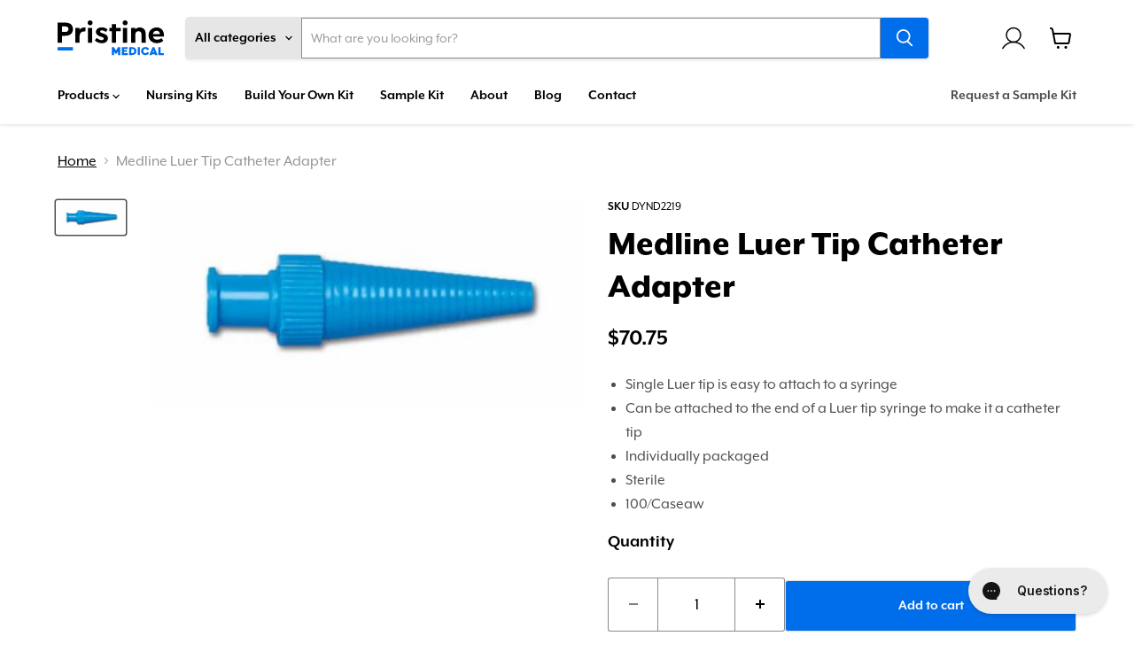

--- FILE ---
content_type: text/html; charset=utf-8
request_url: https://pristine-medical.com/products/medline-luer-tip-catheter-adaptern
body_size: 47523
content:
<!doctype html>
<html class="no-js no-touch" lang="en">
  <head>
    <meta name="msvalidate.01" content="12A31DD55ECF2F1DACAB2AC04972DD3B" />
    <link rel="alternate" hreflang="en-ca" href="https://pristine-medical.com/products/medline-luer-tip-catheter-adaptern" />
    <link rel="alternate" hreflang="en-us" href="https://us.pristine-medical.com/products/medline-luer-tip-catheter-adaptern" />
    <link rel="alternate" hreflang="x-default" href="https://pristine-medical.com/products/medline-luer-tip-catheter-adaptern" />
    
  <script>
    window.Store = window.Store || {};
    window.Store.id = 3623105;
  </script>
    



    





    

    
    <meta charset="utf-8">
    <meta http-equiv="x-ua-compatible" content="IE=edge">

    <link rel="preconnect" href="https://cdn.shopify.com">
    <link rel="preconnect" href="https://fonts.shopifycdn.com">
    <link rel="preconnect" href="https://v.shopify.com">
    <link rel="preconnect" href="https://cdn.shopifycloud.com">
    <link rel="stylesheet" href="https://use.typekit.net/uws4emf.css">
    
    <title>Medline Luer Tip Catheter Adapter — Pristine Medical</title>

    
      <meta name="description" content="Single Luer tip is easy to attach to a syringe Can be attached to the end of a Luer tip syringe to make it a catheter tip Individually packaged Sterile 100/Caseaw">
    

    
  <link rel="shortcut icon" href="//pristine-medical.com/cdn/shop/files/PM_32x32.svg?v=1708533021" type="image/png">


    
      <link rel="canonical" href="https://pristine-medical.com/products/medline-luer-tip-catheter-adaptern" />
    

    <meta name="viewport" content="width=device-width">

    
    















<meta property="og:site_name" content="Pristine Medical">
<meta property="og:url" content="https://pristine-medical.com/products/medline-luer-tip-catheter-adaptern">
<meta property="og:title" content="Medline Luer Tip Catheter Adapter">
<meta property="og:type" content="website">
<meta property="og:description" content="Single Luer tip is easy to attach to a syringe Can be attached to the end of a Luer tip syringe to make it a catheter tip Individually packaged Sterile 100/Caseaw">




    
    
    

    
    
    <meta
      property="og:image"
      content="https://pristine-medical.com/cdn/shop/products/DYND2219_1315x630.jpg?v=1701286888"
    />
    <meta
      property="og:image:secure_url"
      content="https://pristine-medical.com/cdn/shop/products/DYND2219_1315x630.jpg?v=1701286888"
    />
    <meta property="og:image:width" content="1315" />
    <meta property="og:image:height" content="630" />
    
    
    <meta property="og:image:alt" content="A light blue plastic connector extends, possibly for tubing. It features a ribbed body and a thicker end. The connector is isolated on a white background." />
  
















<meta name="twitter:title" content="Medline Luer Tip Catheter Adapter">
<meta name="twitter:description" content="Single Luer tip is easy to attach to a syringe Can be attached to the end of a Luer tip syringe to make it a catheter tip Individually packaged Sterile 100/Caseaw">


    
    
    
      
      
      <meta name="twitter:card" content="summary_large_image">
    
    
    <meta
      property="twitter:image"
      content="https://pristine-medical.com/cdn/shop/products/DYND2219_1200x600_crop_center.jpg?v=1701286888"
    />
    <meta property="twitter:image:width" content="1200" />
    <meta property="twitter:image:height" content="600" />
    
    
    <meta property="twitter:image:alt" content="A light blue plastic connector extends, possibly for tubing. It features a ribbed body and a thicker end. The connector is isolated on a white background." />
  



    <link rel="preload" href="//pristine-medical.com/cdn/fonts/nunito_sans/nunitosans_n7.25d963ed46da26098ebeab731e90d8802d989fa5.woff2" as="font" crossorigin="anonymous">
    <link rel="preload" as="style" href="//pristine-medical.com/cdn/shop/t/32/assets/theme.css?v=31086099598195226031763132103">

    <script>window.performance && window.performance.mark && window.performance.mark('shopify.content_for_header.start');</script><meta name="google-site-verification" content="4NNN1Rkya-gtEPSC-sjMceWdKfLPJnEokTp0zjagDW0">
<meta id="shopify-digital-wallet" name="shopify-digital-wallet" content="/3623105/digital_wallets/dialog">
<link rel="alternate" type="application/json+oembed" href="https://pristine-medical.com/products/medline-luer-tip-catheter-adaptern.oembed">
<script async="async" src="/checkouts/internal/preloads.js?locale=en-CA"></script>
<script id="shopify-features" type="application/json">{"accessToken":"2ee30e1599789fff74defbe57bd8985a","betas":["rich-media-storefront-analytics"],"domain":"pristine-medical.com","predictiveSearch":true,"shopId":3623105,"locale":"en"}</script>
<script>var Shopify = Shopify || {};
Shopify.shop = "pristine-medical-com.myshopify.com";
Shopify.locale = "en";
Shopify.currency = {"active":"CAD","rate":"1.0"};
Shopify.country = "CA";
Shopify.theme = {"name":"July 2025","id":176507289879,"schema_name":"Empire","schema_version":"10.0.1","theme_store_id":838,"role":"main"};
Shopify.theme.handle = "null";
Shopify.theme.style = {"id":null,"handle":null};
Shopify.cdnHost = "pristine-medical.com/cdn";
Shopify.routes = Shopify.routes || {};
Shopify.routes.root = "/";</script>
<script type="module">!function(o){(o.Shopify=o.Shopify||{}).modules=!0}(window);</script>
<script>!function(o){function n(){var o=[];function n(){o.push(Array.prototype.slice.apply(arguments))}return n.q=o,n}var t=o.Shopify=o.Shopify||{};t.loadFeatures=n(),t.autoloadFeatures=n()}(window);</script>
<script id="shop-js-analytics" type="application/json">{"pageType":"product"}</script>
<script defer="defer" async type="module" src="//pristine-medical.com/cdn/shopifycloud/shop-js/modules/v2/client.init-shop-cart-sync_IZsNAliE.en.esm.js"></script>
<script defer="defer" async type="module" src="//pristine-medical.com/cdn/shopifycloud/shop-js/modules/v2/chunk.common_0OUaOowp.esm.js"></script>
<script type="module">
  await import("//pristine-medical.com/cdn/shopifycloud/shop-js/modules/v2/client.init-shop-cart-sync_IZsNAliE.en.esm.js");
await import("//pristine-medical.com/cdn/shopifycloud/shop-js/modules/v2/chunk.common_0OUaOowp.esm.js");

  window.Shopify.SignInWithShop?.initShopCartSync?.({"fedCMEnabled":true,"windoidEnabled":true});

</script>
<script>(function() {
  var isLoaded = false;
  function asyncLoad() {
    if (isLoaded) return;
    isLoaded = true;
    var urls = ["https:\/\/config.gorgias.chat\/bundle-loader\/01HQ4H1J2V40N92ACCW7C5TTGQ?source=shopify1click\u0026shop=pristine-medical-com.myshopify.com","\/\/cdn.shopify.com\/proxy\/a31cafdf8c87509fd3ea2750d8e9e0f7dfb2da38eae67b61070494f3390f3904\/shopify-script-tags.s3.eu-west-1.amazonaws.com\/smartseo\/instantpage.js?shop=pristine-medical-com.myshopify.com\u0026sp-cache-control=cHVibGljLCBtYXgtYWdlPTkwMA","https:\/\/cdn.9gtb.com\/loader.js?g_cvt_id=ae5137ad-3030-4acb-aa03-e39122b7fa58\u0026shop=pristine-medical-com.myshopify.com"];
    for (var i = 0; i < urls.length; i++) {
      var s = document.createElement('script');
      s.type = 'text/javascript';
      s.async = true;
      s.src = urls[i];
      var x = document.getElementsByTagName('script')[0];
      x.parentNode.insertBefore(s, x);
    }
  };
  if(window.attachEvent) {
    window.attachEvent('onload', asyncLoad);
  } else {
    window.addEventListener('load', asyncLoad, false);
  }
})();</script>
<script id="__st">var __st={"a":3623105,"offset":-18000,"reqid":"1dfdfd6b-4c6b-48db-b78e-e2ca37c6514d-1768544609","pageurl":"pristine-medical.com\/products\/medline-luer-tip-catheter-adaptern","u":"1db9ede00136","p":"product","rtyp":"product","rid":8930674704663};</script>
<script>window.ShopifyPaypalV4VisibilityTracking = true;</script>
<script id="captcha-bootstrap">!function(){'use strict';const t='contact',e='account',n='new_comment',o=[[t,t],['blogs',n],['comments',n],[t,'customer']],c=[[e,'customer_login'],[e,'guest_login'],[e,'recover_customer_password'],[e,'create_customer']],r=t=>t.map((([t,e])=>`form[action*='/${t}']:not([data-nocaptcha='true']) input[name='form_type'][value='${e}']`)).join(','),a=t=>()=>t?[...document.querySelectorAll(t)].map((t=>t.form)):[];function s(){const t=[...o],e=r(t);return a(e)}const i='password',u='form_key',d=['recaptcha-v3-token','g-recaptcha-response','h-captcha-response',i],f=()=>{try{return window.sessionStorage}catch{return}},m='__shopify_v',_=t=>t.elements[u];function p(t,e,n=!1){try{const o=window.sessionStorage,c=JSON.parse(o.getItem(e)),{data:r}=function(t){const{data:e,action:n}=t;return t[m]||n?{data:e,action:n}:{data:t,action:n}}(c);for(const[e,n]of Object.entries(r))t.elements[e]&&(t.elements[e].value=n);n&&o.removeItem(e)}catch(o){console.error('form repopulation failed',{error:o})}}const l='form_type',E='cptcha';function T(t){t.dataset[E]=!0}const w=window,h=w.document,L='Shopify',v='ce_forms',y='captcha';let A=!1;((t,e)=>{const n=(g='f06e6c50-85a8-45c8-87d0-21a2b65856fe',I='https://cdn.shopify.com/shopifycloud/storefront-forms-hcaptcha/ce_storefront_forms_captcha_hcaptcha.v1.5.2.iife.js',D={infoText:'Protected by hCaptcha',privacyText:'Privacy',termsText:'Terms'},(t,e,n)=>{const o=w[L][v],c=o.bindForm;if(c)return c(t,g,e,D).then(n);var r;o.q.push([[t,g,e,D],n]),r=I,A||(h.body.append(Object.assign(h.createElement('script'),{id:'captcha-provider',async:!0,src:r})),A=!0)});var g,I,D;w[L]=w[L]||{},w[L][v]=w[L][v]||{},w[L][v].q=[],w[L][y]=w[L][y]||{},w[L][y].protect=function(t,e){n(t,void 0,e),T(t)},Object.freeze(w[L][y]),function(t,e,n,w,h,L){const[v,y,A,g]=function(t,e,n){const i=e?o:[],u=t?c:[],d=[...i,...u],f=r(d),m=r(i),_=r(d.filter((([t,e])=>n.includes(e))));return[a(f),a(m),a(_),s()]}(w,h,L),I=t=>{const e=t.target;return e instanceof HTMLFormElement?e:e&&e.form},D=t=>v().includes(t);t.addEventListener('submit',(t=>{const e=I(t);if(!e)return;const n=D(e)&&!e.dataset.hcaptchaBound&&!e.dataset.recaptchaBound,o=_(e),c=g().includes(e)&&(!o||!o.value);(n||c)&&t.preventDefault(),c&&!n&&(function(t){try{if(!f())return;!function(t){const e=f();if(!e)return;const n=_(t);if(!n)return;const o=n.value;o&&e.removeItem(o)}(t);const e=Array.from(Array(32),(()=>Math.random().toString(36)[2])).join('');!function(t,e){_(t)||t.append(Object.assign(document.createElement('input'),{type:'hidden',name:u})),t.elements[u].value=e}(t,e),function(t,e){const n=f();if(!n)return;const o=[...t.querySelectorAll(`input[type='${i}']`)].map((({name:t})=>t)),c=[...d,...o],r={};for(const[a,s]of new FormData(t).entries())c.includes(a)||(r[a]=s);n.setItem(e,JSON.stringify({[m]:1,action:t.action,data:r}))}(t,e)}catch(e){console.error('failed to persist form',e)}}(e),e.submit())}));const S=(t,e)=>{t&&!t.dataset[E]&&(n(t,e.some((e=>e===t))),T(t))};for(const o of['focusin','change'])t.addEventListener(o,(t=>{const e=I(t);D(e)&&S(e,y())}));const B=e.get('form_key'),M=e.get(l),P=B&&M;t.addEventListener('DOMContentLoaded',(()=>{const t=y();if(P)for(const e of t)e.elements[l].value===M&&p(e,B);[...new Set([...A(),...v().filter((t=>'true'===t.dataset.shopifyCaptcha))])].forEach((e=>S(e,t)))}))}(h,new URLSearchParams(w.location.search),n,t,e,['guest_login'])})(!0,!0)}();</script>
<script integrity="sha256-4kQ18oKyAcykRKYeNunJcIwy7WH5gtpwJnB7kiuLZ1E=" data-source-attribution="shopify.loadfeatures" defer="defer" src="//pristine-medical.com/cdn/shopifycloud/storefront/assets/storefront/load_feature-a0a9edcb.js" crossorigin="anonymous"></script>
<script data-source-attribution="shopify.dynamic_checkout.dynamic.init">var Shopify=Shopify||{};Shopify.PaymentButton=Shopify.PaymentButton||{isStorefrontPortableWallets:!0,init:function(){window.Shopify.PaymentButton.init=function(){};var t=document.createElement("script");t.src="https://pristine-medical.com/cdn/shopifycloud/portable-wallets/latest/portable-wallets.en.js",t.type="module",document.head.appendChild(t)}};
</script>
<script data-source-attribution="shopify.dynamic_checkout.buyer_consent">
  function portableWalletsHideBuyerConsent(e){var t=document.getElementById("shopify-buyer-consent"),n=document.getElementById("shopify-subscription-policy-button");t&&n&&(t.classList.add("hidden"),t.setAttribute("aria-hidden","true"),n.removeEventListener("click",e))}function portableWalletsShowBuyerConsent(e){var t=document.getElementById("shopify-buyer-consent"),n=document.getElementById("shopify-subscription-policy-button");t&&n&&(t.classList.remove("hidden"),t.removeAttribute("aria-hidden"),n.addEventListener("click",e))}window.Shopify?.PaymentButton&&(window.Shopify.PaymentButton.hideBuyerConsent=portableWalletsHideBuyerConsent,window.Shopify.PaymentButton.showBuyerConsent=portableWalletsShowBuyerConsent);
</script>
<script data-source-attribution="shopify.dynamic_checkout.cart.bootstrap">document.addEventListener("DOMContentLoaded",(function(){function t(){return document.querySelector("shopify-accelerated-checkout-cart, shopify-accelerated-checkout")}if(t())Shopify.PaymentButton.init();else{new MutationObserver((function(e,n){t()&&(Shopify.PaymentButton.init(),n.disconnect())})).observe(document.body,{childList:!0,subtree:!0})}}));
</script>
<link id="shopify-accelerated-checkout-styles" rel="stylesheet" media="screen" href="https://pristine-medical.com/cdn/shopifycloud/portable-wallets/latest/accelerated-checkout-backwards-compat.css" crossorigin="anonymous">
<style id="shopify-accelerated-checkout-cart">
        #shopify-buyer-consent {
  margin-top: 1em;
  display: inline-block;
  width: 100%;
}

#shopify-buyer-consent.hidden {
  display: none;
}

#shopify-subscription-policy-button {
  background: none;
  border: none;
  padding: 0;
  text-decoration: underline;
  font-size: inherit;
  cursor: pointer;
}

#shopify-subscription-policy-button::before {
  box-shadow: none;
}

      </style>

<script>window.performance && window.performance.mark && window.performance.mark('shopify.content_for_header.end');</script>


    <link href="//pristine-medical.com/cdn/shop/t/32/assets/theme.css?v=31086099598195226031763132103" rel="stylesheet" type="text/css" media="all" />
    <link href="//pristine-medical.com/cdn/shop/t/32/assets/custom.css?v=27080447674579989771768484176" rel="stylesheet" type="text/css" media="all" />

    
    <script>
      window.Theme = window.Theme || {};
      window.Theme.version = '10.0.1';
      window.Theme.name = 'Empire';
      window.Theme.routes = {
        "root_url": "/",
        "account_url": "/account",
        "account_login_url": "/account/login",
        "account_logout_url": "/account/logout",
        "account_register_url": "/account/register",
        "account_addresses_url": "/account/addresses",
        "collections_url": "/collections",
        "all_products_collection_url": "/collections/all",
        "search_url": "/search",
        "predictive_search_url": "/search/suggest",
        "cart_url": "/cart",
        "cart_add_url": "/cart/add",
        "cart_change_url": "/cart/change",
        "cart_clear_url": "/cart/clear",
        "product_recommendations_url": "/recommendations/products",
      };
    </script>
    

    <script type="text/javascript">
    (function(c,l,a,r,i,t,y){
        c[a]=c[a]||function(){(c[a].q=c[a].q||[]).push(arguments)};
        t=l.createElement(r);t.async=1;t.src="https://www.clarity.ms/tag/"+i;
        y=l.getElementsByTagName(r)[0];y.parentNode.insertBefore(t,y);
    })(window, document, "clarity", "script", "jbkjm67ojn");
</script>
    
  <!-- BEGIN app block: shopify://apps/hulk-form-builder/blocks/app-embed/b6b8dd14-356b-4725-a4ed-77232212b3c3 --><!-- BEGIN app snippet: hulkapps-formbuilder-theme-ext --><script type="text/javascript">
  
  if (typeof window.formbuilder_customer != "object") {
        window.formbuilder_customer = {}
  }

  window.hulkFormBuilder = {
    form_data: {"form_XfkT5ZbqRF1Y1wF2F4Yllg":{"uuid":"XfkT5ZbqRF1Y1wF2F4Yllg","form_name":"Sample Kit Form","form_data":{"div_back_gradient_1":"#fff","div_back_gradient_2":"#fff","back_color":"#ffffff","form_title":"","form_submit":"Request Sample Kit","after_submit":"hideAndmessage","after_submit_msg":"\u003ch2\u003e✅\u003cstrong\u003eThank you, we\u0026rsquo;ve received your request. Someone from our sales team will be in touch with you within 24h to arrange a sample shipment.\u003c\/strong\u003e\u003c\/h2\u003e\n","captcha_enable":"no","label_style":"blockLabels","input_border_radius":0,"back_type":"color","input_back_color":"#fff","input_back_color_hover":"#fff","back_shadow":"none","label_font_clr":"#000000","input_font_clr":"#000000","button_align":"fullBtn","button_clr":"#fff","button_back_clr":"#006eeb","button_border_radius":"2","form_width":"600px","form_border_size":"2","form_border_clr":"#ffffff","form_border_radius":"1","label_font_size":"16","input_font_size":"12","button_font_size":"16","form_padding":0,"input_border_color":"#ccc","input_border_color_hover":"#ccc","btn_border_clr":"#006eeb","btn_border_size":"12","form_name":"Sample Kit Form","":"nabeel@pristine-medical.com","form_emails":"nabeel@pristine-medical.com","admin_email_subject":"New form submission received.","admin_email_message":"Hi [first-name of store owner],\u003cbr\u003eSomeone just submitted a response to your form.\u003cbr\u003ePlease find the details below:","form_access_message":"\u003cp\u003ePlease login to access the form\u003cbr\u003eDo not have an account? Create account\u003c\/p\u003e","label_fonts_type":"Google Fonts","input_font_family":"Inter","label_font_family":"Inter","notification_email_send":true,"formElements":[{"type":"text","position":0,"label":"Full Name","customClass":"","halfwidth":"yes","Conditions":{},"required":"yes","page_number":1},{"type":"text","position":1,"label":"Email","halfwidth":"yes","Conditions":{},"required":"yes","page_number":1},{"Conditions":{},"type":"phone","position":2,"label":"Phone Number","page_number":1,"placeholder":"Phone Number","required":"yes"},{"Conditions":{},"type":"text","position":3,"label":"School","page_number":1,"halfwidth":"no","required":"yes"},{"Conditions":{},"type":"select","position":4,"label":"How did you find us?","values":"Google\nReferral\nConference \/ Trade Show\nOther","elementCost":{},"other_value":"no","other_value_label":"Other","page_number":1,"required":"yes"},{"type":"textarea","position":5,"label":"Shipping Address","required":"yes","Conditions":{},"page_number":1},{"Conditions":{},"type":"text","position":6,"label":"Message","page_number":1},{"Conditions":{},"type":"checkbox","position":7,"label":"I acknowledge that samples are only available for faculty or instructors","result_in_yes_no":"no","required":"yes","page_number":1,"customClass":"checkbox"}]},"is_spam_form":false,"shop_uuid":"vPQBsW1gqmOGgi1USXYocw","shop_timezone":"America\/New_York","shop_id":100709,"shop_is_after_submit_enabled":true,"shop_shopify_plan":"unlimited","shop_shopify_domain":"pristine-medical-com.myshopify.com","shop_remove_watermark":false,"shop_created_at":"2024-02-12T13:46:23.433-06:00"}},
    shop_data: {"shop_vPQBsW1gqmOGgi1USXYocw":{"shop_uuid":"vPQBsW1gqmOGgi1USXYocw","shop_timezone":"America\/New_York","shop_id":100709,"shop_is_after_submit_enabled":true,"shop_shopify_plan":"Advanced","shop_shopify_domain":"pristine-medical-com.myshopify.com","shop_created_at":"2024-02-12T13:46:23.433-06:00","is_skip_metafield":false,"shop_deleted":false,"shop_disabled":false}},
    settings_data: {"shop_settings":{"shop_customise_msgs":[],"default_customise_msgs":{"is_required":"is required","thank_you":"Thank you! The form was submitted successfully.","processing":"Processing...","valid_data":"Please provide valid data","valid_email":"Provide valid email format","valid_tags":"HTML Tags are not allowed","valid_phone":"Provide valid phone number","valid_captcha":"Please provide valid captcha response","valid_url":"Provide valid URL","only_number_alloud":"Provide valid number in","number_less":"must be less than","number_more":"must be more than","image_must_less":"Image must be less than 20MB","image_number":"Images allowed","image_extension":"Invalid extension! Please provide image file","error_image_upload":"Error in image upload. Please try again.","error_file_upload":"Error in file upload. Please try again.","your_response":"Your response","error_form_submit":"Error occur.Please try again after sometime.","email_submitted":"Form with this email is already submitted","invalid_email_by_zerobounce":"The email address you entered appears to be invalid. Please check it and try again.","download_file":"Download file","card_details_invalid":"Your card details are invalid","card_details":"Card details","please_enter_card_details":"Please enter card details","card_number":"Card number","exp_mm":"Exp MM","exp_yy":"Exp YY","crd_cvc":"CVV","payment_value":"Payment amount","please_enter_payment_amount":"Please enter payment amount","address1":"Address line 1","address2":"Address line 2","city":"City","province":"Province","zipcode":"Zip code","country":"Country","blocked_domain":"This form does not accept addresses from","file_must_less":"File must be less than 20MB","file_extension":"Invalid extension! Please provide file","only_file_number_alloud":"files allowed","previous":"Previous","next":"Next","must_have_a_input":"Please enter at least one field.","please_enter_required_data":"Please enter required data","atleast_one_special_char":"Include at least one special character","atleast_one_lowercase_char":"Include at least one lowercase character","atleast_one_uppercase_char":"Include at least one uppercase character","atleast_one_number":"Include at least one number","must_have_8_chars":"Must have 8 characters long","be_between_8_and_12_chars":"Be between 8 and 12 characters long","please_select":"Please Select","phone_submitted":"Form with this phone number is already submitted","user_res_parse_error":"Error while submitting the form","valid_same_values":"values must be same","product_choice_clear_selection":"Clear Selection","picture_choice_clear_selection":"Clear Selection","remove_all_for_file_image_upload":"Remove All","invalid_file_type_for_image_upload":"You can't upload files of this type.","invalid_file_type_for_signature_upload":"You can't upload files of this type.","max_files_exceeded_for_file_upload":"You can not upload any more files.","max_files_exceeded_for_image_upload":"You can not upload any more files.","file_already_exist":"File already uploaded","max_limit_exceed":"You have added the maximum number of text fields.","cancel_upload_for_file_upload":"Cancel upload","cancel_upload_for_image_upload":"Cancel upload","cancel_upload_for_signature_upload":"Cancel upload"},"shop_blocked_domains":[]}},
    features_data: {"shop_plan_features":{"shop_plan_features":["unlimited-forms","full-design-customization","export-form-submissions","multiple-recipients-for-form-submissions","multiple-admin-notifications","enable-captcha","unlimited-file-uploads","save-submitted-form-data","set-auto-response-message","conditional-logic","form-banner","save-as-draft-facility","include-user-response-in-admin-email","disable-form-submission","mail-platform-integration","stripe-payment-integration","pre-built-templates","create-customer-account-on-shopify","google-analytics-3-by-tracking-id","facebook-pixel-id","bing-uet-pixel-id","advanced-js","advanced-css","api-available","customize-form-message","hidden-field","restrict-from-submissions-per-one-user","utm-tracking","ratings","privacy-notices","heading","paragraph","shopify-flow-trigger","domain-setup","block-domain","address","html-code","form-schedule","after-submit-script","customize-form-scrolling","on-form-submission-record-the-referrer-url","password","duplicate-the-forms","include-user-response-in-auto-responder-email","elements-add-ons","admin-and-auto-responder-email-with-tokens","email-export","premium-support","google-analytics-4-by-measurement-id","google-ads-for-tracking-conversion","validation-field","file-upload","load_form_as_popup","advanced_conditional_logic"]}},
    shop: null,
    shop_id: null,
    plan_features: null,
    validateDoubleQuotes: false,
    assets: {
      extraFunctions: "https://cdn.shopify.com/extensions/019bb5ee-ec40-7527-955d-c1b8751eb060/form-builder-by-hulkapps-50/assets/extra-functions.js",
      extraStyles: "https://cdn.shopify.com/extensions/019bb5ee-ec40-7527-955d-c1b8751eb060/form-builder-by-hulkapps-50/assets/extra-styles.css",
      bootstrapStyles: "https://cdn.shopify.com/extensions/019bb5ee-ec40-7527-955d-c1b8751eb060/form-builder-by-hulkapps-50/assets/theme-app-extension-bootstrap.css"
    },
    translations: {
      htmlTagNotAllowed: "HTML Tags are not allowed",
      sqlQueryNotAllowed: "SQL Queries are not allowed",
      doubleQuoteNotAllowed: "Double quotes are not allowed",
      vorwerkHttpWwwNotAllowed: "The words \u0026#39;http\u0026#39; and \u0026#39;www\u0026#39; are not allowed. Please remove them and try again.",
      maxTextFieldsReached: "You have added the maximum number of text fields.",
      avoidNegativeWords: "Avoid negative words: Don\u0026#39;t use negative words in your contact message.",
      customDesignOnly: "This form is for custom designs requests. For general inquiries please contact our team at info@stagheaddesigns.com",
      zerobounceApiErrorMsg: "We couldn\u0026#39;t verify your email due to a technical issue. Please try again later.",
    }

  }

  

  window.FbThemeAppExtSettingsHash = {}
  
</script><!-- END app snippet --><!-- END app block --><!-- BEGIN app block: shopify://apps/smart-seo/blocks/smartseo/7b0a6064-ca2e-4392-9a1d-8c43c942357b --><meta name="smart-seo-integrated" content="true" /><!-- metatagsSavedToSEOFields: true --><!-- BEGIN app snippet: smartseo.custom.schemas.jsonld --><!-- END app snippet --><!-- END app block --><!-- BEGIN app block: shopify://apps/bucks/blocks/app-embed/4f0a9b06-9da4-4a49-b378-2de9d23a3af3 -->
<script>
  window.bucksCC = window.bucksCC || {};
  window.bucksCC.metaConfig = {};
  window.bucksCC.reConvert = function() {};
  "function" != typeof Object.assign && (Object.assign = function(n) {
    if (null == n) 
      throw new TypeError("Cannot convert undefined or null to object");
    



    for (var r = Object(n), t = 1; t < arguments.length; t++) {
      var e = arguments[t];
      if (null != e) 
        for (var o in e) 
          e.hasOwnProperty(o) && (r[o] = e[o])
    }
    return r
  });

const bucks_validateJson = json => {
    let checkedJson;
    try {
        checkedJson = JSON.parse(json);
    } catch (error) { }
    return checkedJson;
};

  const bucks_encodedData = "[base64]";

  const bucks_myshopifyDomain = "pristine-medical.com";

  const decodedURI = atob(bucks_encodedData);
  const bucks_decodedString = decodeURIComponent(decodedURI);


  const bucks_parsedData = bucks_validateJson(bucks_decodedString) || {};
  Object.assign(window.bucksCC.metaConfig, {

    ... bucks_parsedData,
    money_format: "\u003cspan class=money\u003e${{amount}}\u003c\/span\u003e",
    money_with_currency_format: "\u003cspan class=money\u003e${{amount}} CAD\u003c\/span\u003e",
    userCurrency: "CAD"

  });
  window.bucksCC.reConvert = function() {};
  window.bucksCC.themeAppExtension = true;
  window.bucksCC.metaConfig.multiCurrencies = [];
  window.bucksCC.localization = {};
  
  

  window.bucksCC.localization.availableCountries = ["CA","US"];
  window.bucksCC.localization.availableLanguages = ["en"];

  
  window.bucksCC.metaConfig.multiCurrencies = "CAD".split(',') || '';
  window.bucksCC.metaConfig.cartCurrency = "CAD" || '';

  if ((((window || {}).bucksCC || {}).metaConfig || {}).instantLoader) {
    self.fetch || (self.fetch = function(e, n) {
      return n = n || {},
      new Promise(function(t, s) {
        var r = new XMLHttpRequest,
          o = [],
          u = [],
          i = {},
          a = function() {
            return {
              ok: 2 == (r.status / 100 | 0),
              statusText: r.statusText,
              status: r.status,
              url: r.responseURL,
              text: function() {
                return Promise.resolve(r.responseText)
              },
              json: function() {
                return Promise.resolve(JSON.parse(r.responseText))
              },
              blob: function() {
                return Promise.resolve(new Blob([r.response]))
              },
              clone: a,
              headers: {
                keys: function() {
                  return o
                },
                entries: function() {
                  return u
                },
                get: function(e) {
                  return i[e.toLowerCase()]
                },
                has: function(e) {
                  return e.toLowerCase() in i
                }
              }
            }
          };
        for (var c in r.open(n.method || "get", e, !0), r.onload = function() {
          r.getAllResponseHeaders().replace(/^(.*?):[^S\n]*([sS]*?)$/gm, function(e, n, t) {
            o.push(n = n.toLowerCase()),
            u.push([n, t]),
            i[n] = i[n]
              ? i[n] + "," + t
              : t
          }),
          t(a())
        },
        r.onerror = s,
        r.withCredentials = "include" == n.credentials,
        n.headers) 
          r.setRequestHeader(c, n.headers[c]);
        r.send(n.body || null)
      })
    });
    !function() {
      function t(t) {
        const e = document.createElement("style");
        e.innerText = t,
        document.head.appendChild(e)
      }
      function e(t) {
        const e = document.createElement("script");
        e.type = "text/javascript",
        e.text = t,
        document.head.appendChild(e),
        console.log("%cBUCKSCC: Instant Loader Activated ⚡️", "background: #1c64f6; color: #fff; font-size: 12px; font-weight:bold; padding: 5px 10px; border-radius: 3px")
      }
      let n = sessionStorage.getItem("bucksccHash");
      (
        n = n
          ? JSON.parse(n)
          : null
      )
        ? e(n)
        : fetch(`https://${bucks_myshopifyDomain}/apps/buckscc/sdk.min.js`, {mode: "no-cors"}).then(function(t) {
          return t.text()
        }).then(function(t) {
          if ((t || "").length > 100) {
            const o = JSON.stringify(t);
            sessionStorage.setItem("bucksccHash", o),
            n = t,
            e(t)
          }
        })
    }();
  }

  const themeAppExLoadEvent = new Event("BUCKSCC_THEME-APP-EXTENSION_LOADED", { bubbles: true, cancelable: false });

  // Dispatch the custom event on the window
  window.dispatchEvent(themeAppExLoadEvent);

</script><!-- END app block --><!-- BEGIN app block: shopify://apps/blockify-fraud-filter/blocks/app_embed/2e3e0ba5-0e70-447a-9ec5-3bf76b5ef12e --> 
 
 
    <script>
        window.blockifyShopIdentifier = "pristine-medical-com.myshopify.com";
        window.ipBlockerMetafields = "{\"showOverlayByPass\":false,\"disableSpyExtensions\":false,\"blockUnknownBots\":false,\"activeApp\":true,\"blockByMetafield\":true,\"visitorAnalytic\":false,\"showWatermark\":true,\"token\":\"eyJhbGciOiJIUzI1NiIsInR5cCI6IkpXVCJ9.eyJzaG9wIjoicHJpc3RpbmUtbWVkaWNhbC1jb20ubXlzaG9waWZ5LmNvbSIsImlhdCI6MTc1ODMxMzc1M30.8pNTj5khSwwt7E02OKCOEcyMRoD17dElUNqcpnLRD8U\"}";
        window.blockifyRules = "{\"whitelist\":[],\"blacklist\":[{\"id\":1245434,\"type\":\"1\",\"country\":\"CN\",\"criteria\":\"3\",\"priority\":\"1\"}]}";
        window.ipblockerBlockTemplate = "{\"customCss\":\"#blockify---container{--bg-blockify: #fff;position:relative}#blockify---container::after{content:'';position:absolute;inset:0;background-repeat:no-repeat !important;background-size:cover !important;background:var(--bg-blockify);z-index:0}#blockify---container #blockify---container__inner{display:flex;flex-direction:column;align-items:center;position:relative;z-index:1}#blockify---container #blockify---container__inner #blockify-block-content{display:flex;flex-direction:column;align-items:center;text-align:center}#blockify---container #blockify---container__inner #blockify-block-content #blockify-block-superTitle{display:none !important}#blockify---container #blockify---container__inner #blockify-block-content #blockify-block-title{font-size:313%;font-weight:bold;margin-top:1em}@media only screen and (min-width: 768px) and (max-width: 1199px){#blockify---container #blockify---container__inner #blockify-block-content #blockify-block-title{font-size:188%}}@media only screen and (max-width: 767px){#blockify---container #blockify---container__inner #blockify-block-content #blockify-block-title{font-size:107%}}#blockify---container #blockify---container__inner #blockify-block-content #blockify-block-description{font-size:125%;margin:1.5em;line-height:1.5}@media only screen and (min-width: 768px) and (max-width: 1199px){#blockify---container #blockify---container__inner #blockify-block-content #blockify-block-description{font-size:88%}}@media only screen and (max-width: 767px){#blockify---container #blockify---container__inner #blockify-block-content #blockify-block-description{font-size:107%}}#blockify---container #blockify---container__inner #blockify-block-content #blockify-block-description #blockify-block-text-blink{display:none !important}#blockify---container #blockify---container__inner #blockify-logo-block-image{position:relative;width:400px;height:auto;max-height:300px}@media only screen and (max-width: 767px){#blockify---container #blockify---container__inner #blockify-logo-block-image{width:200px}}#blockify---container #blockify---container__inner #blockify-logo-block-image::before{content:'';display:block;padding-bottom:56.2%}#blockify---container #blockify---container__inner #blockify-logo-block-image img{position:absolute;top:0;left:0;width:100%;height:100%;object-fit:contain}\\n\",\"logoImage\":{\"active\":true,\"value\":\"https:\/\/storage.synctrack.io\/megamind-fraud\/assets\/default-thumbnail.png\",\"altText\":\"Red octagonal stop sign with a black hand symbol in the center, indicating a warning or prohibition\"},\"superTitle\":{\"active\":false,\"text\":\"403\",\"color\":\"#899df1\"},\"title\":{\"active\":true,\"text\":\"Access Denied\",\"color\":\"#000\"},\"description\":{\"active\":true,\"text\":\"The site owner may have set restrictions that prevent you from accessing the site. Please contact the site owner for access.\",\"color\":\"#000\"},\"background\":{\"active\":true,\"value\":\"#fff\",\"type\":\"1\",\"colorFrom\":null,\"colorTo\":null}}";

        
            window.blockifyProductCollections = [469624619287,469398356247];
        
    </script>
<link href="https://cdn.shopify.com/extensions/019bbb87-c57f-7b60-9a48-5c6384acb17d/region-restrictions-285/assets/blockify-embed.min.js" as="script" type="text/javascript" rel="preload"><link href="https://cdn.shopify.com/extensions/019bbb87-c57f-7b60-9a48-5c6384acb17d/region-restrictions-285/assets/prevent-bypass-script.min.js" as="script" type="text/javascript" rel="preload">
<script type="text/javascript">
    window.blockifyBaseUrl = 'https://fraud.blockifyapp.com/s/api';
    window.blockifyPublicUrl = 'https://fraud.blockifyapp.com/s/api/public';
    window.bucketUrl = 'https://storage.synctrack.io/megamind-fraud';
    window.storefrontApiUrl  = 'https://fraud.blockifyapp.com/p/api';
</script>
<script type="text/javascript">
  window.blockifyChecking = true;
</script>
<script id="blockifyScriptByPass" type="text/javascript" src=https://cdn.shopify.com/extensions/019bbb87-c57f-7b60-9a48-5c6384acb17d/region-restrictions-285/assets/prevent-bypass-script.min.js async></script>
<script id="blockifyScriptTag" type="text/javascript" src=https://cdn.shopify.com/extensions/019bbb87-c57f-7b60-9a48-5c6384acb17d/region-restrictions-285/assets/blockify-embed.min.js async></script>


<!-- END app block --><!-- BEGIN app block: shopify://apps/geos-geolocation/blocks/location-selector-core/3cd5a431-7aea-4ecd-a807-59b3321c525b -->
<style>
    
    #gls-popup {
    
    }
</style>
<script>
    window.GLSPopupConfig = {"currencies":[],"glsAppCdnUrl":"https:\/\/d1dgtlbp2q4h7t.cloudfront.net","glsAppUrl":"https:\/\/app.geosapp.com","integrations":[],"languages":[{"languageCode":"en","languageName":"English","link":null}],"marketCustomization":{"active":false,"settings":{"show_country":true,"show_currency":true,"show_language":true,"alignment":1,"fixed_position":true,"custom_position":false,"selector_type":1,"visibility":1},"theme":{"general":{"text_size":13,"background_color":"#FFFFFF","text_color":"#000000"},"style":{"border_radius":12,"border_radius_details":{"top_left":12,"top_right":12,"bottom_left":12,"bottom_right":12}},"modal":{"text_color":"#000000","country_selector_color":"#9D4DFC","button_color":"#9D4DFC","button_text_color":"#ffffff","button_alignment":3}},"showBrandmark":true},"markets":[{"_id":"69173a9e496d06525c623205","shop":"f1tqz6-3q.myshopify.com","shopifyId":"gid:\/\/shopify\/Market\/23908810819","is3rd":false,"rootUrls":[{"locale":"en","url":"https:\/\/f1tqz6-3q.myshopify.com\/","localeName":"English","localeNameOrg":"English"}],"countries":[{"_id":"69173a9e496d06525c62320f","market":{"_id":"69173a9e496d06525c623205","name":"International"},"primary_language":"en","code":"CA","shop":"f1tqz6-3q.myshopify.com","active":false,"currency":{"currencyCode":"USD","currencyName":"US Dollar","enabled":true,"currencySymbol":"$"},"data3rd":{},"is3rd":false,"name":"Canada"},{"_id":"69179306496d06525c6c03fd","market":{"_id":"69173a9e496d06525c623205","name":"International"},"code":"US","primary_language":"en","shop":"f1tqz6-3q.myshopify.com","active":true,"currency":{"currencyCode":"USD","currencyName":"US Dollar","enabled":true,"currencySymbol":"$"},"data3rd":{},"is3rd":false,"name":"United States"}],"id":"69173a9e496d06525c623205","primaryStore":false},{"_id":"69173a9e496d06525c62323e","shop":"f1tqz6-3q.myshopify.com","shopifyId":"gid:\/\/shopify\/Market\/23574675523","is3rd":false,"rootUrls":[{"locale":"en","url":"https:\/\/f1tqz6-3q.myshopify.com\/","localeName":"English","localeNameOrg":"English"}],"countries":[{"_id":"69173a9e496d06525c623240","market":{"_id":"69173a9e496d06525c62323e","name":"United States"},"primary_language":"en","code":"US","shop":"f1tqz6-3q.myshopify.com","active":true,"currency":{"currencyCode":"USD","currencyName":"US Dollar","enabled":true,"currencySymbol":"$"},"data3rd":{},"is3rd":false,"name":"United States"}],"id":"69173a9e496d06525c62323e","primaryStore":false},{"_id":"691736d6496d06525c61b747","shop":"pristine-medical-com.myshopify.com","shopifyId":"gid:\/\/shopify\/Market\/1486585925","is3rd":false,"rootUrls":[{"locale":"en","url":"https:\/\/pristine-medical.com\/","localeName":"English","localeNameOrg":"English"}],"countries":[{"_id":"691736d6496d06525c61b74a","market":{"_id":"691736d6496d06525c61b747","name":"Canada"},"code":"CA","primary_language":"en","shop":"pristine-medical-com.myshopify.com","active":true,"currency":{"currencyCode":"CAD","currencyName":"Canadian Dollar","enabled":true,"currencySymbol":"$"},"data3rd":{},"is3rd":false,"name":"Canada"}],"id":"691736d6496d06525c61b747","primaryStore":true},{"_id":"691736d6496d06525c61b750","shop":"pristine-medical-com.myshopify.com","shopifyId":"gid:\/\/shopify\/Market\/1486618693","is3rd":false,"rootUrls":[{"locale":"en","url":"https:\/\/pristine-medical.com\/","localeName":"English","localeNameOrg":"English"}],"countries":[{"_id":"691736d6496d06525c61b752","market":{"_id":"691736d6496d06525c61b750","name":"International"},"code":"US","primary_language":"en","shop":"pristine-medical-com.myshopify.com","active":false,"currency":{"currencyCode":"CAD","currencyName":"Canadian Dollar","enabled":true,"currencySymbol":"$"},"data3rd":{},"is3rd":false,"name":"United States"}],"id":"691736d6496d06525c61b750","primaryStore":true}],"plan":{"name":"Growth","planFeatures":[{"code":"redirect_volume.monthly_redirects","value":"unlimited"},{"code":"branding_customizations.geolocation_popup","value":"Y"},{"code":"branding_customizations.classic_market_selector","value":"Y"},{"code":"branding_customizations.modal_market_selector","value":"Y"},{"code":"branding_customizations.html_css","value":"Y"},{"code":"features.displayed_languages_for_popup","value":"unlimited"},{"code":"features.open_ai_auto_translations","value":"unlimited"},{"code":"features.automatic_redirection_after_consent","value":"Y"},{"code":"features.force_redirect_without_consent","value":"Y"},{"code":"features.multiple_stores_connecting","value":"4"},{"code":"features.multi_store_market_selector","value":"Y"},{"code":"features.unique_popup_customization_for_each_store","value":"Y"},{"code":"advanced_geolocation_settings.first_visit_configuration","value":"Y"},{"code":"advanced_geolocation_settings.second_visit_configuration","value":"Y"},{"code":"advanced_geolocation_settings.language_selector_configuration","value":"Y"},{"code":"advanced_geolocation_settings.language_settings","value":"Y"},{"code":"analytics_tracking.real_time_analytics","value":"Y"},{"code":"analytics_tracking.utm_parameters","value":"advanced"},{"code":"analytics_tracking.pixel_code_adding","value":"Y"},{"code":"integrations.shopify_markets","value":"Y"},{"code":"integrations.klaviyo","value":"Y"},{"code":"features.multiple_language_inapp","type":"","value":"Y"},{"code":"features.whitelist_ips","type":"","value":"Y"}]},"planUsage":[{"shop":"pristine-medical-com.myshopify.com","code":"features.multiple_stores_connecting","used":2},{"shop":"pristine-medical-com.myshopify.com","code":"redirect_volume.monthly_redirects","used":383216}],"popupCustomization":{"active":false,"settings":{"show_country":true,"show_currency":true,"show_language":false,"animation_style":2},"theme":{"general":{"font":"Inter","background_color":"#ffffff","title_text_size":28,"title_text_color":"#000000","description_text_size":16,"description_text_color":"#000000","label_color":"#615F5F","validate_text_color":"#B81C1C"},"button":{"button_text":"Show now","button_text_color":"#ffffff","button_color":"#006EEB","button_text_size":16,"alignment":1},"style":{"border_radius":12,"border_radius_details":{"top_left":12,"top_right":12,"bottom_left":12,"bottom_right":12}},"image":{"show_background_image":false,"alignment":1}},"photoId":null,"showBrandmark":true},"redirectNotice":{"active":false,"theme":{"general":{"font":"Inter","title_text_size":20,"description_text_size":13},"color":{"background_color":"#ffffff","title_text_color":"#000000","description_text_color":"#000000"},"button":{"button_text_color":"#ffffff","button_color":"#9D4DFC","button_text_size":12,"alignment":3},"style":{"border_radius":12,"border_radius_details":{"top_left":12,"top_right":12,"bottom_left":12,"bottom_right":12}}}},"settings":{"_id":"691736d5743a695249c166e4","shop":"pristine-medical-com.myshopify.com","firstVisitConfiguration":2,"secondVisitConfiguration":3,"languageSelectorConfiguration":1,"languageSettings":1,"utmForwardingType":1,"utmForwardingSettings":{"utmCampaign":"Geos-Geolocation","utmSource":"{{SOURCE_COUNTRY}}","utmMedium":"{{DESTINATION_COUNTRY}}"},"customHTML":"","customCss":"\/* Desktop styles *\/\n#gls-popup .title-text {\n  font-size: 30px;\n  font-weight: 800;\n  line-height: 120%;\n}\n\n#gls-popup .button {\n  padding-left: 64px !important;\n  padding-right: 64px !important;\n  padding-top: 24px !important;\n  padding-bottom: 24px !important;\n  font-weight: bold !important;\n  font-size: 20px !important;\n}\n\n\/* Mobile styles *\/\n@media (max-width: 767px) {\n  #gls-popup .title-text {\n    font-size: 20px;\n    line-height: 120%;\n  }\n\n  #gls-popup .button {\n    font-size: 18px !important;\n    padding-top: 16px !important;\n    padding-bottom: 16px !important;\n    \/* keep left and right padding same as desktop *\/\n    padding-left: 64px !important;\n    padding-right: 64px !important;\n    font-weight: bold !important;\n  }\n}\n","geolocationSettings":1,"showPopupRedirectAutoRedirect":false,"showPopupRedirectAutoSwitchLanguage":false,"whitelistIps":[],"createdAt":"2025-11-14T14:04:05.569Z","updatedAt":"2025-11-20T15:10:00.358Z","__v":0},"translations":[{"isDefault":true,"shop":"pristine-medical-com.myshopify.com","languageCode":"en","data":{"title":"Are you in the right place?","description":"Please select your shipping destination below to see the correct product selection and delivery options.","country_label":"Select Country","language_label":"Language","call_to_action":"Shop now","fallback_text":"We don’t ship to [country]"},"modal_selector":{"language_title":"Preferred language","country_title":"Select your country","button_text":"Apply"},"redirect_notice":{"title":"Redirecting you to your local store","description":"We will take you to the right store for your region and language.","button_text":"Got it"},"language":{"languageCode":"en","languageName":"English"},"createdAt":"2025-11-14T14:04:05.562Z","updatedAt":"2025-11-14T15:36:27.353Z","__v":0}]};
    
</script>
<script async type="text/javascript" id="location-selector-script-id" src="https://d1dgtlbp2q4h7t.cloudfront.net/location-selector-storefront/dist/location-selector-storefront.js"></script>


<!-- END app block --><script src="https://cdn.shopify.com/extensions/019bb5ee-ec40-7527-955d-c1b8751eb060/form-builder-by-hulkapps-50/assets/form-builder-script.js" type="text/javascript" defer="defer"></script>
<script src="https://cdn.shopify.com/extensions/019ba2d3-5579-7382-9582-e9b49f858129/bucks-23/assets/widgetLoader.js" type="text/javascript" defer="defer"></script>
<link href="https://monorail-edge.shopifysvc.com" rel="dns-prefetch">
<script>(function(){if ("sendBeacon" in navigator && "performance" in window) {try {var session_token_from_headers = performance.getEntriesByType('navigation')[0].serverTiming.find(x => x.name == '_s').description;} catch {var session_token_from_headers = undefined;}var session_cookie_matches = document.cookie.match(/_shopify_s=([^;]*)/);var session_token_from_cookie = session_cookie_matches && session_cookie_matches.length === 2 ? session_cookie_matches[1] : "";var session_token = session_token_from_headers || session_token_from_cookie || "";function handle_abandonment_event(e) {var entries = performance.getEntries().filter(function(entry) {return /monorail-edge.shopifysvc.com/.test(entry.name);});if (!window.abandonment_tracked && entries.length === 0) {window.abandonment_tracked = true;var currentMs = Date.now();var navigation_start = performance.timing.navigationStart;var payload = {shop_id: 3623105,url: window.location.href,navigation_start,duration: currentMs - navigation_start,session_token,page_type: "product"};window.navigator.sendBeacon("https://monorail-edge.shopifysvc.com/v1/produce", JSON.stringify({schema_id: "online_store_buyer_site_abandonment/1.1",payload: payload,metadata: {event_created_at_ms: currentMs,event_sent_at_ms: currentMs}}));}}window.addEventListener('pagehide', handle_abandonment_event);}}());</script>
<script id="web-pixels-manager-setup">(function e(e,d,r,n,o){if(void 0===o&&(o={}),!Boolean(null===(a=null===(i=window.Shopify)||void 0===i?void 0:i.analytics)||void 0===a?void 0:a.replayQueue)){var i,a;window.Shopify=window.Shopify||{};var t=window.Shopify;t.analytics=t.analytics||{};var s=t.analytics;s.replayQueue=[],s.publish=function(e,d,r){return s.replayQueue.push([e,d,r]),!0};try{self.performance.mark("wpm:start")}catch(e){}var l=function(){var e={modern:/Edge?\/(1{2}[4-9]|1[2-9]\d|[2-9]\d{2}|\d{4,})\.\d+(\.\d+|)|Firefox\/(1{2}[4-9]|1[2-9]\d|[2-9]\d{2}|\d{4,})\.\d+(\.\d+|)|Chrom(ium|e)\/(9{2}|\d{3,})\.\d+(\.\d+|)|(Maci|X1{2}).+ Version\/(15\.\d+|(1[6-9]|[2-9]\d|\d{3,})\.\d+)([,.]\d+|)( \(\w+\)|)( Mobile\/\w+|) Safari\/|Chrome.+OPR\/(9{2}|\d{3,})\.\d+\.\d+|(CPU[ +]OS|iPhone[ +]OS|CPU[ +]iPhone|CPU IPhone OS|CPU iPad OS)[ +]+(15[._]\d+|(1[6-9]|[2-9]\d|\d{3,})[._]\d+)([._]\d+|)|Android:?[ /-](13[3-9]|1[4-9]\d|[2-9]\d{2}|\d{4,})(\.\d+|)(\.\d+|)|Android.+Firefox\/(13[5-9]|1[4-9]\d|[2-9]\d{2}|\d{4,})\.\d+(\.\d+|)|Android.+Chrom(ium|e)\/(13[3-9]|1[4-9]\d|[2-9]\d{2}|\d{4,})\.\d+(\.\d+|)|SamsungBrowser\/([2-9]\d|\d{3,})\.\d+/,legacy:/Edge?\/(1[6-9]|[2-9]\d|\d{3,})\.\d+(\.\d+|)|Firefox\/(5[4-9]|[6-9]\d|\d{3,})\.\d+(\.\d+|)|Chrom(ium|e)\/(5[1-9]|[6-9]\d|\d{3,})\.\d+(\.\d+|)([\d.]+$|.*Safari\/(?![\d.]+ Edge\/[\d.]+$))|(Maci|X1{2}).+ Version\/(10\.\d+|(1[1-9]|[2-9]\d|\d{3,})\.\d+)([,.]\d+|)( \(\w+\)|)( Mobile\/\w+|) Safari\/|Chrome.+OPR\/(3[89]|[4-9]\d|\d{3,})\.\d+\.\d+|(CPU[ +]OS|iPhone[ +]OS|CPU[ +]iPhone|CPU IPhone OS|CPU iPad OS)[ +]+(10[._]\d+|(1[1-9]|[2-9]\d|\d{3,})[._]\d+)([._]\d+|)|Android:?[ /-](13[3-9]|1[4-9]\d|[2-9]\d{2}|\d{4,})(\.\d+|)(\.\d+|)|Mobile Safari.+OPR\/([89]\d|\d{3,})\.\d+\.\d+|Android.+Firefox\/(13[5-9]|1[4-9]\d|[2-9]\d{2}|\d{4,})\.\d+(\.\d+|)|Android.+Chrom(ium|e)\/(13[3-9]|1[4-9]\d|[2-9]\d{2}|\d{4,})\.\d+(\.\d+|)|Android.+(UC? ?Browser|UCWEB|U3)[ /]?(15\.([5-9]|\d{2,})|(1[6-9]|[2-9]\d|\d{3,})\.\d+)\.\d+|SamsungBrowser\/(5\.\d+|([6-9]|\d{2,})\.\d+)|Android.+MQ{2}Browser\/(14(\.(9|\d{2,})|)|(1[5-9]|[2-9]\d|\d{3,})(\.\d+|))(\.\d+|)|K[Aa][Ii]OS\/(3\.\d+|([4-9]|\d{2,})\.\d+)(\.\d+|)/},d=e.modern,r=e.legacy,n=navigator.userAgent;return n.match(d)?"modern":n.match(r)?"legacy":"unknown"}(),u="modern"===l?"modern":"legacy",c=(null!=n?n:{modern:"",legacy:""})[u],f=function(e){return[e.baseUrl,"/wpm","/b",e.hashVersion,"modern"===e.buildTarget?"m":"l",".js"].join("")}({baseUrl:d,hashVersion:r,buildTarget:u}),m=function(e){var d=e.version,r=e.bundleTarget,n=e.surface,o=e.pageUrl,i=e.monorailEndpoint;return{emit:function(e){var a=e.status,t=e.errorMsg,s=(new Date).getTime(),l=JSON.stringify({metadata:{event_sent_at_ms:s},events:[{schema_id:"web_pixels_manager_load/3.1",payload:{version:d,bundle_target:r,page_url:o,status:a,surface:n,error_msg:t},metadata:{event_created_at_ms:s}}]});if(!i)return console&&console.warn&&console.warn("[Web Pixels Manager] No Monorail endpoint provided, skipping logging."),!1;try{return self.navigator.sendBeacon.bind(self.navigator)(i,l)}catch(e){}var u=new XMLHttpRequest;try{return u.open("POST",i,!0),u.setRequestHeader("Content-Type","text/plain"),u.send(l),!0}catch(e){return console&&console.warn&&console.warn("[Web Pixels Manager] Got an unhandled error while logging to Monorail."),!1}}}}({version:r,bundleTarget:l,surface:e.surface,pageUrl:self.location.href,monorailEndpoint:e.monorailEndpoint});try{o.browserTarget=l,function(e){var d=e.src,r=e.async,n=void 0===r||r,o=e.onload,i=e.onerror,a=e.sri,t=e.scriptDataAttributes,s=void 0===t?{}:t,l=document.createElement("script"),u=document.querySelector("head"),c=document.querySelector("body");if(l.async=n,l.src=d,a&&(l.integrity=a,l.crossOrigin="anonymous"),s)for(var f in s)if(Object.prototype.hasOwnProperty.call(s,f))try{l.dataset[f]=s[f]}catch(e){}if(o&&l.addEventListener("load",o),i&&l.addEventListener("error",i),u)u.appendChild(l);else{if(!c)throw new Error("Did not find a head or body element to append the script");c.appendChild(l)}}({src:f,async:!0,onload:function(){if(!function(){var e,d;return Boolean(null===(d=null===(e=window.Shopify)||void 0===e?void 0:e.analytics)||void 0===d?void 0:d.initialized)}()){var d=window.webPixelsManager.init(e)||void 0;if(d){var r=window.Shopify.analytics;r.replayQueue.forEach((function(e){var r=e[0],n=e[1],o=e[2];d.publishCustomEvent(r,n,o)})),r.replayQueue=[],r.publish=d.publishCustomEvent,r.visitor=d.visitor,r.initialized=!0}}},onerror:function(){return m.emit({status:"failed",errorMsg:"".concat(f," has failed to load")})},sri:function(e){var d=/^sha384-[A-Za-z0-9+/=]+$/;return"string"==typeof e&&d.test(e)}(c)?c:"",scriptDataAttributes:o}),m.emit({status:"loading"})}catch(e){m.emit({status:"failed",errorMsg:(null==e?void 0:e.message)||"Unknown error"})}}})({shopId: 3623105,storefrontBaseUrl: "https://pristine-medical.com",extensionsBaseUrl: "https://extensions.shopifycdn.com/cdn/shopifycloud/web-pixels-manager",monorailEndpoint: "https://monorail-edge.shopifysvc.com/unstable/produce_batch",surface: "storefront-renderer",enabledBetaFlags: ["2dca8a86"],webPixelsConfigList: [{"id":"806748439","configuration":"{\"config\":\"{\\\"pixel_id\\\":\\\"G-NDVC9H0XXL\\\",\\\"target_country\\\":\\\"CA\\\",\\\"gtag_events\\\":[{\\\"type\\\":\\\"begin_checkout\\\",\\\"action_label\\\":\\\"G-NDVC9H0XXL\\\"},{\\\"type\\\":\\\"search\\\",\\\"action_label\\\":\\\"G-NDVC9H0XXL\\\"},{\\\"type\\\":\\\"view_item\\\",\\\"action_label\\\":[\\\"G-NDVC9H0XXL\\\",\\\"MC-GXWY9SE80L\\\"]},{\\\"type\\\":\\\"purchase\\\",\\\"action_label\\\":[\\\"G-NDVC9H0XXL\\\",\\\"MC-GXWY9SE80L\\\"]},{\\\"type\\\":\\\"page_view\\\",\\\"action_label\\\":[\\\"G-NDVC9H0XXL\\\",\\\"MC-GXWY9SE80L\\\"]},{\\\"type\\\":\\\"add_payment_info\\\",\\\"action_label\\\":\\\"G-NDVC9H0XXL\\\"},{\\\"type\\\":\\\"add_to_cart\\\",\\\"action_label\\\":\\\"G-NDVC9H0XXL\\\"}],\\\"enable_monitoring_mode\\\":false}\"}","eventPayloadVersion":"v1","runtimeContext":"OPEN","scriptVersion":"b2a88bafab3e21179ed38636efcd8a93","type":"APP","apiClientId":1780363,"privacyPurposes":[],"dataSharingAdjustments":{"protectedCustomerApprovalScopes":["read_customer_address","read_customer_email","read_customer_name","read_customer_personal_data","read_customer_phone"]}},{"id":"shopify-app-pixel","configuration":"{}","eventPayloadVersion":"v1","runtimeContext":"STRICT","scriptVersion":"0450","apiClientId":"shopify-pixel","type":"APP","privacyPurposes":["ANALYTICS","MARKETING"]},{"id":"shopify-custom-pixel","eventPayloadVersion":"v1","runtimeContext":"LAX","scriptVersion":"0450","apiClientId":"shopify-pixel","type":"CUSTOM","privacyPurposes":["ANALYTICS","MARKETING"]}],isMerchantRequest: false,initData: {"shop":{"name":"Pristine Medical","paymentSettings":{"currencyCode":"CAD"},"myshopifyDomain":"pristine-medical-com.myshopify.com","countryCode":"CA","storefrontUrl":"https:\/\/pristine-medical.com"},"customer":null,"cart":null,"checkout":null,"productVariants":[{"price":{"amount":70.75,"currencyCode":"CAD"},"product":{"title":"Medline Luer Tip Catheter Adapter","vendor":"Pristine Medical","id":"8930674704663","untranslatedTitle":"Medline Luer Tip Catheter Adapter","url":"\/products\/medline-luer-tip-catheter-adaptern","type":""},"id":"47507270992151","image":{"src":"\/\/pristine-medical.com\/cdn\/shop\/products\/DYND2219.jpg?v=1701286888"},"sku":"DYND2219","title":"Default Title","untranslatedTitle":"Default Title"}],"purchasingCompany":null},},"https://pristine-medical.com/cdn","fcfee988w5aeb613cpc8e4bc33m6693e112",{"modern":"","legacy":""},{"shopId":"3623105","storefrontBaseUrl":"https:\/\/pristine-medical.com","extensionBaseUrl":"https:\/\/extensions.shopifycdn.com\/cdn\/shopifycloud\/web-pixels-manager","surface":"storefront-renderer","enabledBetaFlags":"[\"2dca8a86\"]","isMerchantRequest":"false","hashVersion":"fcfee988w5aeb613cpc8e4bc33m6693e112","publish":"custom","events":"[[\"page_viewed\",{}],[\"product_viewed\",{\"productVariant\":{\"price\":{\"amount\":70.75,\"currencyCode\":\"CAD\"},\"product\":{\"title\":\"Medline Luer Tip Catheter Adapter\",\"vendor\":\"Pristine Medical\",\"id\":\"8930674704663\",\"untranslatedTitle\":\"Medline Luer Tip Catheter Adapter\",\"url\":\"\/products\/medline-luer-tip-catheter-adaptern\",\"type\":\"\"},\"id\":\"47507270992151\",\"image\":{\"src\":\"\/\/pristine-medical.com\/cdn\/shop\/products\/DYND2219.jpg?v=1701286888\"},\"sku\":\"DYND2219\",\"title\":\"Default Title\",\"untranslatedTitle\":\"Default Title\"}}]]"});</script><script>
  window.ShopifyAnalytics = window.ShopifyAnalytics || {};
  window.ShopifyAnalytics.meta = window.ShopifyAnalytics.meta || {};
  window.ShopifyAnalytics.meta.currency = 'CAD';
  var meta = {"product":{"id":8930674704663,"gid":"gid:\/\/shopify\/Product\/8930674704663","vendor":"Pristine Medical","type":"","handle":"medline-luer-tip-catheter-adaptern","variants":[{"id":47507270992151,"price":7075,"name":"Medline Luer Tip Catheter Adapter","public_title":null,"sku":"DYND2219"}],"remote":false},"page":{"pageType":"product","resourceType":"product","resourceId":8930674704663,"requestId":"1dfdfd6b-4c6b-48db-b78e-e2ca37c6514d-1768544609"}};
  for (var attr in meta) {
    window.ShopifyAnalytics.meta[attr] = meta[attr];
  }
</script>
<script class="analytics">
  (function () {
    var customDocumentWrite = function(content) {
      var jquery = null;

      if (window.jQuery) {
        jquery = window.jQuery;
      } else if (window.Checkout && window.Checkout.$) {
        jquery = window.Checkout.$;
      }

      if (jquery) {
        jquery('body').append(content);
      }
    };

    var hasLoggedConversion = function(token) {
      if (token) {
        return document.cookie.indexOf('loggedConversion=' + token) !== -1;
      }
      return false;
    }

    var setCookieIfConversion = function(token) {
      if (token) {
        var twoMonthsFromNow = new Date(Date.now());
        twoMonthsFromNow.setMonth(twoMonthsFromNow.getMonth() + 2);

        document.cookie = 'loggedConversion=' + token + '; expires=' + twoMonthsFromNow;
      }
    }

    var trekkie = window.ShopifyAnalytics.lib = window.trekkie = window.trekkie || [];
    if (trekkie.integrations) {
      return;
    }
    trekkie.methods = [
      'identify',
      'page',
      'ready',
      'track',
      'trackForm',
      'trackLink'
    ];
    trekkie.factory = function(method) {
      return function() {
        var args = Array.prototype.slice.call(arguments);
        args.unshift(method);
        trekkie.push(args);
        return trekkie;
      };
    };
    for (var i = 0; i < trekkie.methods.length; i++) {
      var key = trekkie.methods[i];
      trekkie[key] = trekkie.factory(key);
    }
    trekkie.load = function(config) {
      trekkie.config = config || {};
      trekkie.config.initialDocumentCookie = document.cookie;
      var first = document.getElementsByTagName('script')[0];
      var script = document.createElement('script');
      script.type = 'text/javascript';
      script.onerror = function(e) {
        var scriptFallback = document.createElement('script');
        scriptFallback.type = 'text/javascript';
        scriptFallback.onerror = function(error) {
                var Monorail = {
      produce: function produce(monorailDomain, schemaId, payload) {
        var currentMs = new Date().getTime();
        var event = {
          schema_id: schemaId,
          payload: payload,
          metadata: {
            event_created_at_ms: currentMs,
            event_sent_at_ms: currentMs
          }
        };
        return Monorail.sendRequest("https://" + monorailDomain + "/v1/produce", JSON.stringify(event));
      },
      sendRequest: function sendRequest(endpointUrl, payload) {
        // Try the sendBeacon API
        if (window && window.navigator && typeof window.navigator.sendBeacon === 'function' && typeof window.Blob === 'function' && !Monorail.isIos12()) {
          var blobData = new window.Blob([payload], {
            type: 'text/plain'
          });

          if (window.navigator.sendBeacon(endpointUrl, blobData)) {
            return true;
          } // sendBeacon was not successful

        } // XHR beacon

        var xhr = new XMLHttpRequest();

        try {
          xhr.open('POST', endpointUrl);
          xhr.setRequestHeader('Content-Type', 'text/plain');
          xhr.send(payload);
        } catch (e) {
          console.log(e);
        }

        return false;
      },
      isIos12: function isIos12() {
        return window.navigator.userAgent.lastIndexOf('iPhone; CPU iPhone OS 12_') !== -1 || window.navigator.userAgent.lastIndexOf('iPad; CPU OS 12_') !== -1;
      }
    };
    Monorail.produce('monorail-edge.shopifysvc.com',
      'trekkie_storefront_load_errors/1.1',
      {shop_id: 3623105,
      theme_id: 176507289879,
      app_name: "storefront",
      context_url: window.location.href,
      source_url: "//pristine-medical.com/cdn/s/trekkie.storefront.cd680fe47e6c39ca5d5df5f0a32d569bc48c0f27.min.js"});

        };
        scriptFallback.async = true;
        scriptFallback.src = '//pristine-medical.com/cdn/s/trekkie.storefront.cd680fe47e6c39ca5d5df5f0a32d569bc48c0f27.min.js';
        first.parentNode.insertBefore(scriptFallback, first);
      };
      script.async = true;
      script.src = '//pristine-medical.com/cdn/s/trekkie.storefront.cd680fe47e6c39ca5d5df5f0a32d569bc48c0f27.min.js';
      first.parentNode.insertBefore(script, first);
    };
    trekkie.load(
      {"Trekkie":{"appName":"storefront","development":false,"defaultAttributes":{"shopId":3623105,"isMerchantRequest":null,"themeId":176507289879,"themeCityHash":"972704102988428132","contentLanguage":"en","currency":"CAD","eventMetadataId":"8b4f9627-296c-4141-864b-8606ec2785b6"},"isServerSideCookieWritingEnabled":true,"monorailRegion":"shop_domain","enabledBetaFlags":["65f19447"]},"Session Attribution":{},"S2S":{"facebookCapiEnabled":false,"source":"trekkie-storefront-renderer","apiClientId":580111}}
    );

    var loaded = false;
    trekkie.ready(function() {
      if (loaded) return;
      loaded = true;

      window.ShopifyAnalytics.lib = window.trekkie;

      var originalDocumentWrite = document.write;
      document.write = customDocumentWrite;
      try { window.ShopifyAnalytics.merchantGoogleAnalytics.call(this); } catch(error) {};
      document.write = originalDocumentWrite;

      window.ShopifyAnalytics.lib.page(null,{"pageType":"product","resourceType":"product","resourceId":8930674704663,"requestId":"1dfdfd6b-4c6b-48db-b78e-e2ca37c6514d-1768544609","shopifyEmitted":true});

      var match = window.location.pathname.match(/checkouts\/(.+)\/(thank_you|post_purchase)/)
      var token = match? match[1]: undefined;
      if (!hasLoggedConversion(token)) {
        setCookieIfConversion(token);
        window.ShopifyAnalytics.lib.track("Viewed Product",{"currency":"CAD","variantId":47507270992151,"productId":8930674704663,"productGid":"gid:\/\/shopify\/Product\/8930674704663","name":"Medline Luer Tip Catheter Adapter","price":"70.75","sku":"DYND2219","brand":"Pristine Medical","variant":null,"category":"","nonInteraction":true,"remote":false},undefined,undefined,{"shopifyEmitted":true});
      window.ShopifyAnalytics.lib.track("monorail:\/\/trekkie_storefront_viewed_product\/1.1",{"currency":"CAD","variantId":47507270992151,"productId":8930674704663,"productGid":"gid:\/\/shopify\/Product\/8930674704663","name":"Medline Luer Tip Catheter Adapter","price":"70.75","sku":"DYND2219","brand":"Pristine Medical","variant":null,"category":"","nonInteraction":true,"remote":false,"referer":"https:\/\/pristine-medical.com\/products\/medline-luer-tip-catheter-adaptern"});
      }
    });


        var eventsListenerScript = document.createElement('script');
        eventsListenerScript.async = true;
        eventsListenerScript.src = "//pristine-medical.com/cdn/shopifycloud/storefront/assets/shop_events_listener-3da45d37.js";
        document.getElementsByTagName('head')[0].appendChild(eventsListenerScript);

})();</script>
<script
  defer
  src="https://pristine-medical.com/cdn/shopifycloud/perf-kit/shopify-perf-kit-3.0.3.min.js"
  data-application="storefront-renderer"
  data-shop-id="3623105"
  data-render-region="gcp-us-central1"
  data-page-type="product"
  data-theme-instance-id="176507289879"
  data-theme-name="Empire"
  data-theme-version="10.0.1"
  data-monorail-region="shop_domain"
  data-resource-timing-sampling-rate="10"
  data-shs="true"
  data-shs-beacon="true"
  data-shs-export-with-fetch="true"
  data-shs-logs-sample-rate="1"
  data-shs-beacon-endpoint="https://pristine-medical.com/api/collect"
></script>
</head>

  
<script>
  document.addEventListener('DOMContentLoaded', function () {
    document.querySelectorAll('.faq-question').forEach(item => {
      item.addEventListener('click', () => {
        const answer = item.nextElementSibling;
        const isActive = item.classList.contains('active');

        item.classList.toggle('active');

        if (isActive) {
          answer.style.height = answer.scrollHeight + 'px';
          answer.style.overflow = 'hidden';
          setTimeout(() => {
            answer.style.height = '0';
          }, 10);
        } else {
          answer.style.height = answer.scrollHeight + 'px';
          answer.style.overflow = 'hidden';
          setTimeout(() => {
            if (item.classList.contains('active')) {
              answer.style.height = 'auto';
              answer.style.overflow = 'visible';
            }
          }, 500);
        }
      });
    });
  });
</script>

  
  <body class="template-product template-catheters" data-instant-allow-query-string >
    <script>
      document.documentElement.className=document.documentElement.className.replace(/\bno-js\b/,'js');
      if(window.Shopify&&window.Shopify.designMode)document.documentElement.className+=' in-theme-editor';
      if(('ontouchstart' in window)||window.DocumentTouch&&document instanceof DocumentTouch)document.documentElement.className=document.documentElement.className.replace(/\bno-touch\b/,'has-touch');
    </script>

    
    <svg
      class="icon-star-reference"
      aria-hidden="true"
      focusable="false"
      role="presentation"
      xmlns="http://www.w3.org/2000/svg" width="20" height="20" viewBox="3 3 17 17" fill="none"
    >
      <symbol id="icon-star">
        <rect class="icon-star-background" width="20" height="20" fill="currentColor"/>
        <path d="M10 3L12.163 7.60778L17 8.35121L13.5 11.9359L14.326 17L10 14.6078L5.674 17L6.5 11.9359L3 8.35121L7.837 7.60778L10 3Z" stroke="currentColor" stroke-width="2" stroke-linecap="round" stroke-linejoin="round" fill="none"/>
      </symbol>
      <clipPath id="icon-star-clip">
        <path d="M10 3L12.163 7.60778L17 8.35121L13.5 11.9359L14.326 17L10 14.6078L5.674 17L6.5 11.9359L3 8.35121L7.837 7.60778L10 3Z" stroke="currentColor" stroke-width="2" stroke-linecap="round" stroke-linejoin="round"/>
      </clipPath>
    </svg>
    


    <a class="skip-to-main" href="#site-main">Skip to content</a>

    <!-- BEGIN sections: header-group -->
<div id="shopify-section-sections--24225285964055__utility-bar" class="shopify-section shopify-section-group-header-group"><style data-shopify>
  .utility-bar {
    background-color: #f4efee;
    border-bottom: 1px solid rgba(0,0,0,0);
  }

  .utility-bar .social-link,
  .utility-bar__menu-link {
    color: #000000;
  }

  .utility-bar .disclosure__toggle {
    --disclosure-toggle-text-color: #000000;
    --disclosure-toggle-background-color: #f4efee;
  }

  .utility-bar .disclosure__toggle:hover {
    --disclosure-toggle-text-color: #000000;
  }

  .utility-bar .social-link:hover,
  .utility-bar__menu-link:hover {
    color: #000000;
  }

  .utility-bar .disclosure__toggle::after {
    --disclosure-toggle-svg-color: #000000;
  }

  .utility-bar .disclosure__toggle:hover::after {
    --disclosure-toggle-svg-color: #000000;
  }
</style>

<script
  type="application/json"
  data-section-type="static-utility-bar"
  data-section-id="sections--24225285964055__utility-bar"
  data-section-data
>
  {
    "settings": {
      "mobile_layout": "below"
    }
  }
</script>





</div><div id="shopify-section-sections--24225285964055__header" class="shopify-section shopify-section-group-header-group site-header-wrapper">


<script
  type="application/json"
  data-section-id="sections--24225285964055__header"
  data-section-type="static-header"
  data-section-data>
  {
    "settings": {
      "sticky_header": true,
      "has_box_shadow": true,
      "live_search": {
        "enable": true,
        "money_format": "${{amount}}",
        "show_mobile_search_bar": true
      }
    }
  }
</script>





<style data-shopify>
  .site-logo {
    max-width: 150px;
  }

  .site-logo-image {
    max-height: 40px;
  }
</style>

<header
  class="site-header site-header-nav--open"
  role="banner"
  data-site-header
>
  <div
    class="
      site-header-main
      
    "
    data-site-header-main
    data-site-header-sticky
    
      data-site-header-mobile-search-bar
    
  >
    <button class="site-header-menu-toggle" data-menu-toggle>
      <div class="site-header-menu-toggle--button" tabindex="-1">
        <span class="toggle-icon--bar toggle-icon--bar-top"></span>
        <span class="toggle-icon--bar toggle-icon--bar-middle"></span>
        <span class="toggle-icon--bar toggle-icon--bar-bottom"></span>
        <span class="visually-hidden">Menu</span>
      </div>
    </button>

    

    <div
      class="
        site-header-main-content
        
      "
    >
      <div class="site-header-logo">
        <a
          class="site-logo"
          href="/">
          
            
            

            

  

  <img
    
      src="//pristine-medical.com/cdn/shop/files/1_138x46.svg?v=1704885577"
    
    alt=""

    
      data-rimg
      srcset="//pristine-medical.com/cdn/shop/files/1_138x46.svg?v=1704885577 1x"
    

    class="site-logo-image"
    style="
        object-fit:cover;object-position:50.0% 50.0%;
      
"
    
  >




          
        </a>
      </div>

      





<div class="live-search" data-live-search><form
    class="
      live-search-form
      form-fields-inline
      
    "
    action="/search"
    method="get"
    role="search"
    aria-label="Product"
    data-live-search-form
  >
    <div class="form-field no-label"><span class="form-field-select-wrapper live-search-filter-wrapper">
          <select class="live-search-filter" data-live-search-filter data-filter-all="All categories">
            
            <option value="" selected>All categories</option>
            <option value="" disabled>------</option>
            
              

<option value="product_type:3M">3M</option>
<option value="product_type:Anatomy_Lab">Anatomy_Lab</option>
<option value="product_type:Baxter">Baxter</option>
<option value="product_type:Bbraun">Bbraun</option>
<option value="product_type:BD">BD</option>
<option value="product_type:Cambrian College Kits">Cambrian College Kits</option>
<option value="product_type:Dynarex">Dynarex</option>
<option value="product_type:Harloff">Harloff</option>
<option value="product_type:McMaster Kit">McMaster Kit</option>
<option value="product_type:Simu Med">Simu Med</option>
<option value="product_type:Welch Allyn">Welch Allyn</option>
            
          </select>
          <label class="live-search-filter-label form-field-select" data-live-search-filter-label>All categories
</label>
          <svg
  aria-hidden="true"
  focusable="false"
  role="presentation"
  width="8"
  height="6"
  viewBox="0 0 8 6"
  fill="none"
  xmlns="http://www.w3.org/2000/svg"
  class="icon-chevron-down"
>
<path class="icon-chevron-down-left" d="M4 4.5L7 1.5" stroke="currentColor" stroke-width="1.25" stroke-linecap="square"/>
<path class="icon-chevron-down-right" d="M4 4.5L1 1.5" stroke="currentColor" stroke-width="1.25" stroke-linecap="square"/>
</svg>

        </span><input
        class="form-field-input live-search-form-field"
        type="text"
        name="q"
        aria-label="Search"
        placeholder="What are you looking for?"
        
        autocomplete="off"
        data-live-search-input
      >
      <button
        class="live-search-takeover-cancel"
        type="button"
        data-live-search-takeover-cancel>
        Cancel
      </button>

      <button
        class="live-search-button"
        type="submit"
        aria-label="Search"
        data-live-search-submit
      >
        <span class="search-icon search-icon--inactive">
          <svg
  aria-hidden="true"
  focusable="false"
  role="presentation"
  xmlns="http://www.w3.org/2000/svg"
  width="23"
  height="24"
  fill="none"
  viewBox="0 0 23 24"
>
  <path d="M21 21L15.5 15.5" stroke="currentColor" stroke-width="2" stroke-linecap="round"/>
  <circle cx="10" cy="9" r="8" stroke="currentColor" stroke-width="2"/>
</svg>

        </span>
        <span class="search-icon search-icon--active">
          <svg
  aria-hidden="true"
  focusable="false"
  role="presentation"
  width="26"
  height="26"
  viewBox="0 0 26 26"
  xmlns="http://www.w3.org/2000/svg"
>
  <g fill-rule="nonzero" fill="currentColor">
    <path d="M13 26C5.82 26 0 20.18 0 13S5.82 0 13 0s13 5.82 13 13-5.82 13-13 13zm0-3.852a9.148 9.148 0 1 0 0-18.296 9.148 9.148 0 0 0 0 18.296z" opacity=".29"/><path d="M13 26c7.18 0 13-5.82 13-13a1.926 1.926 0 0 0-3.852 0A9.148 9.148 0 0 1 13 22.148 1.926 1.926 0 0 0 13 26z"/>
  </g>
</svg>
        </span>
      </button>
    </div>

    <div class="search-flydown" data-live-search-flydown>
      <div class="search-flydown--placeholder" data-live-search-placeholder>
        <div class="search-flydown--product-items">
          
            <a class="search-flydown--product search-flydown--product" href="#">
              
                <div class="search-flydown--product-image">
                  <svg class="placeholder--image placeholder--content-image" xmlns="http://www.w3.org/2000/svg" viewBox="0 0 525.5 525.5"><path d="M324.5 212.7H203c-1.6 0-2.8 1.3-2.8 2.8V308c0 1.6 1.3 2.8 2.8 2.8h121.6c1.6 0 2.8-1.3 2.8-2.8v-92.5c0-1.6-1.3-2.8-2.9-2.8zm1.1 95.3c0 .6-.5 1.1-1.1 1.1H203c-.6 0-1.1-.5-1.1-1.1v-92.5c0-.6.5-1.1 1.1-1.1h121.6c.6 0 1.1.5 1.1 1.1V308z"/><path d="M210.4 299.5H240v.1s.1 0 .2-.1h75.2v-76.2h-105v76.2zm1.8-7.2l20-20c1.6-1.6 3.8-2.5 6.1-2.5s4.5.9 6.1 2.5l1.5 1.5 16.8 16.8c-12.9 3.3-20.7 6.3-22.8 7.2h-27.7v-5.5zm101.5-10.1c-20.1 1.7-36.7 4.8-49.1 7.9l-16.9-16.9 26.3-26.3c1.6-1.6 3.8-2.5 6.1-2.5s4.5.9 6.1 2.5l27.5 27.5v7.8zm-68.9 15.5c9.7-3.5 33.9-10.9 68.9-13.8v13.8h-68.9zm68.9-72.7v46.8l-26.2-26.2c-1.9-1.9-4.5-3-7.3-3s-5.4 1.1-7.3 3l-26.3 26.3-.9-.9c-1.9-1.9-4.5-3-7.3-3s-5.4 1.1-7.3 3l-18.8 18.8V225h101.4z"/><path d="M232.8 254c4.6 0 8.3-3.7 8.3-8.3s-3.7-8.3-8.3-8.3-8.3 3.7-8.3 8.3 3.7 8.3 8.3 8.3zm0-14.9c3.6 0 6.6 2.9 6.6 6.6s-2.9 6.6-6.6 6.6-6.6-2.9-6.6-6.6 3-6.6 6.6-6.6z"/></svg>
                </div>
              

              <div class="search-flydown--product-text">
                <span class="search-flydown--product-title placeholder--content-text"></span>
                <span class="search-flydown--product-price placeholder--content-text"></span>
              </div>
            </a>
          
            <a class="search-flydown--product search-flydown--product" href="#">
              
                <div class="search-flydown--product-image">
                  <svg class="placeholder--image placeholder--content-image" xmlns="http://www.w3.org/2000/svg" viewBox="0 0 525.5 525.5"><path d="M324.5 212.7H203c-1.6 0-2.8 1.3-2.8 2.8V308c0 1.6 1.3 2.8 2.8 2.8h121.6c1.6 0 2.8-1.3 2.8-2.8v-92.5c0-1.6-1.3-2.8-2.9-2.8zm1.1 95.3c0 .6-.5 1.1-1.1 1.1H203c-.6 0-1.1-.5-1.1-1.1v-92.5c0-.6.5-1.1 1.1-1.1h121.6c.6 0 1.1.5 1.1 1.1V308z"/><path d="M210.4 299.5H240v.1s.1 0 .2-.1h75.2v-76.2h-105v76.2zm1.8-7.2l20-20c1.6-1.6 3.8-2.5 6.1-2.5s4.5.9 6.1 2.5l1.5 1.5 16.8 16.8c-12.9 3.3-20.7 6.3-22.8 7.2h-27.7v-5.5zm101.5-10.1c-20.1 1.7-36.7 4.8-49.1 7.9l-16.9-16.9 26.3-26.3c1.6-1.6 3.8-2.5 6.1-2.5s4.5.9 6.1 2.5l27.5 27.5v7.8zm-68.9 15.5c9.7-3.5 33.9-10.9 68.9-13.8v13.8h-68.9zm68.9-72.7v46.8l-26.2-26.2c-1.9-1.9-4.5-3-7.3-3s-5.4 1.1-7.3 3l-26.3 26.3-.9-.9c-1.9-1.9-4.5-3-7.3-3s-5.4 1.1-7.3 3l-18.8 18.8V225h101.4z"/><path d="M232.8 254c4.6 0 8.3-3.7 8.3-8.3s-3.7-8.3-8.3-8.3-8.3 3.7-8.3 8.3 3.7 8.3 8.3 8.3zm0-14.9c3.6 0 6.6 2.9 6.6 6.6s-2.9 6.6-6.6 6.6-6.6-2.9-6.6-6.6 3-6.6 6.6-6.6z"/></svg>
                </div>
              

              <div class="search-flydown--product-text">
                <span class="search-flydown--product-title placeholder--content-text"></span>
                <span class="search-flydown--product-price placeholder--content-text"></span>
              </div>
            </a>
          
            <a class="search-flydown--product search-flydown--product" href="#">
              
                <div class="search-flydown--product-image">
                  <svg class="placeholder--image placeholder--content-image" xmlns="http://www.w3.org/2000/svg" viewBox="0 0 525.5 525.5"><path d="M324.5 212.7H203c-1.6 0-2.8 1.3-2.8 2.8V308c0 1.6 1.3 2.8 2.8 2.8h121.6c1.6 0 2.8-1.3 2.8-2.8v-92.5c0-1.6-1.3-2.8-2.9-2.8zm1.1 95.3c0 .6-.5 1.1-1.1 1.1H203c-.6 0-1.1-.5-1.1-1.1v-92.5c0-.6.5-1.1 1.1-1.1h121.6c.6 0 1.1.5 1.1 1.1V308z"/><path d="M210.4 299.5H240v.1s.1 0 .2-.1h75.2v-76.2h-105v76.2zm1.8-7.2l20-20c1.6-1.6 3.8-2.5 6.1-2.5s4.5.9 6.1 2.5l1.5 1.5 16.8 16.8c-12.9 3.3-20.7 6.3-22.8 7.2h-27.7v-5.5zm101.5-10.1c-20.1 1.7-36.7 4.8-49.1 7.9l-16.9-16.9 26.3-26.3c1.6-1.6 3.8-2.5 6.1-2.5s4.5.9 6.1 2.5l27.5 27.5v7.8zm-68.9 15.5c9.7-3.5 33.9-10.9 68.9-13.8v13.8h-68.9zm68.9-72.7v46.8l-26.2-26.2c-1.9-1.9-4.5-3-7.3-3s-5.4 1.1-7.3 3l-26.3 26.3-.9-.9c-1.9-1.9-4.5-3-7.3-3s-5.4 1.1-7.3 3l-18.8 18.8V225h101.4z"/><path d="M232.8 254c4.6 0 8.3-3.7 8.3-8.3s-3.7-8.3-8.3-8.3-8.3 3.7-8.3 8.3 3.7 8.3 8.3 8.3zm0-14.9c3.6 0 6.6 2.9 6.6 6.6s-2.9 6.6-6.6 6.6-6.6-2.9-6.6-6.6 3-6.6 6.6-6.6z"/></svg>
                </div>
              

              <div class="search-flydown--product-text">
                <span class="search-flydown--product-title placeholder--content-text"></span>
                <span class="search-flydown--product-price placeholder--content-text"></span>
              </div>
            </a>
          
        </div>
      </div>

      <div
        class="
          search-flydown--results
          
        "
        data-live-search-results
      ></div>

      
    </div>
  </form>
</div>


      
    </div>

    <div class="site-header-right">
      <ul class="site-header-actions" data-header-actions>
  
    
      <li class="site-header-actions__account-link">
        <a
          class="site-header_account-link-anchor"
          href="/account/login"
        >
          <span class="site-header__account-icon">
            


   <svg class="icon-account "    aria-hidden="true"    focusable="false"    role="presentation"    xmlns="http://www.w3.org/2000/svg" xmlns="http://www.w3.org/2000/svg" width="32" height="33" viewBox="0 0 32 33" fill="none">    <path d="M16 20.5C20.4183 20.5 24 16.9183 24 12.5C24 8.08172 20.4183 4.5 16 4.5C11.5817 4.5 8 8.08172 8 12.5C8 16.9183 11.5817 20.5 16 20.5Z" stroke="black" stroke-width="1.5" stroke-linecap="round" stroke-linejoin="round"/>    <path d="M3.87305 27.4988C5.1025 25.3708 6.87031 23.6037 8.9989 22.3752C11.1275 21.1467 13.5419 20.5 15.9996 20.5C18.4572 20.5 20.8716 21.1468 23.0002 22.3754C25.1287 23.6039 26.8965 25.371 28.1259 27.4991" stroke="black" stroke-width="1.5" stroke-linecap="round" stroke-linejoin="round"/>   </svg>                                                                                                                  

          </span>        
        </a>
      </li>
    
  
</ul>


      <div class="site-header-cart">
        <a class="site-header-cart--button" href="/cart">
          <span
            class="site-header-cart--count "
            data-header-cart-count="">
          </span>
          <span class="site-header-cart-icon site-header-cart-icon--svg">
            
              


            <svg width="25" height="24" viewBox="0 0 25 24" fill="currentColor" xmlns="http://www.w3.org/2000/svg">      <path fill-rule="evenodd" clip-rule="evenodd" d="M1 0C0.447715 0 0 0.447715 0 1C0 1.55228 0.447715 2 1 2H1.33877H1.33883C1.61048 2.00005 2.00378 2.23945 2.10939 2.81599L2.10937 2.816L2.11046 2.82171L5.01743 18.1859C5.12011 18.7286 5.64325 19.0852 6.18591 18.9826C6.21078 18.9779 6.23526 18.9723 6.25933 18.9658C6.28646 18.968 6.31389 18.9692 6.34159 18.9692H18.8179H18.8181C19.0302 18.9691 19.2141 18.9765 19.4075 18.9842L19.4077 18.9842C19.5113 18.9884 19.6175 18.9926 19.7323 18.9959C20.0255 19.0043 20.3767 19.0061 20.7177 18.9406C21.08 18.871 21.4685 18.7189 21.8028 18.3961C22.1291 18.081 22.3266 17.6772 22.4479 17.2384C22.4569 17.2058 22.4642 17.1729 22.4699 17.1396L23.944 8.46865C24.2528 7.20993 23.2684 5.99987 21.9896 6H21.9894H4.74727L4.07666 2.45562L4.07608 2.4525C3.83133 1.12381 2.76159 8.49962e-05 1.33889 0H1.33883H1ZM5.12568 8L6.8227 16.9692H18.8178H18.8179C19.0686 16.9691 19.3257 16.9793 19.5406 16.9877L19.5413 16.9877C19.633 16.9913 19.7171 16.9947 19.7896 16.9967C20.0684 17.0047 20.2307 16.9976 20.3403 16.9766C20.3841 16.9681 20.4059 16.96 20.4151 16.9556C20.4247 16.9443 20.4639 16.8918 20.5077 16.7487L21.9794 8.09186C21.9842 8.06359 21.9902 8.03555 21.9974 8.0078C21.9941 8.00358 21.9908 8.00108 21.989 8H5.12568ZM20.416 16.9552C20.4195 16.9534 20.4208 16.9524 20.4205 16.9523C20.4204 16.9523 20.4199 16.9525 20.4191 16.953L20.416 16.9552ZM10.8666 22.4326C10.8666 23.2982 10.195 24 9.36658 24C8.53815 24 7.86658 23.2982 7.86658 22.4326C7.86658 21.567 8.53815 20.8653 9.36658 20.8653C10.195 20.8653 10.8666 21.567 10.8666 22.4326ZM18.0048 24C18.8332 24 19.5048 23.2982 19.5048 22.4326C19.5048 21.567 18.8332 20.8653 18.0048 20.8653C17.1763 20.8653 16.5048 21.567 16.5048 22.4326C16.5048 23.2982 17.1763 24 18.0048 24Z" fill="currentColor"/>    </svg>                                                                                                          

             
          </span>
          <span class="visually-hidden">View cart</span>
        </a>
      </div>
    </div>
  </div>

  <div
    class="
      site-navigation-wrapper
      
        site-navigation--has-actions
      
      
    "
    data-site-navigation
    id="site-header-nav"
  >
    <nav
      class="site-navigation"
      aria-label="Main"
    >
      




<ul
  class="navmenu navmenu-depth-1"
  data-navmenu
  aria-label="New main menu"
>
  
    
    

    
    
    
    
<li
      class="navmenu-item                    navmenu-item-parent                  navmenu-meganav__item-parent                    navmenu-id-products"
      
        data-navmenu-meganav-trigger
        data-navmenu-meganav-type="meganav-images"
      
      data-navmenu-parent
      
    >
      
        <details data-navmenu-details>
        <summary
      
        class="
          navmenu-link
          navmenu-link-depth-1
          navmenu-link-parent
          
        "
        
          aria-haspopup="true"
          aria-expanded="false"
          data-href="/collections/all"
        
      >
        Products
        
          <span
            class="navmenu-icon navmenu-icon-depth-1"
            data-navmenu-trigger
          >
            <svg
  aria-hidden="true"
  focusable="false"
  role="presentation"
  width="8"
  height="6"
  viewBox="0 0 8 6"
  fill="none"
  xmlns="http://www.w3.org/2000/svg"
  class="icon-chevron-down"
>
<path class="icon-chevron-down-left" d="M4 4.5L7 1.5" stroke="currentColor" stroke-width="1.25" stroke-linecap="square"/>
<path class="icon-chevron-down-right" d="M4 4.5L1 1.5" stroke="currentColor" stroke-width="1.25" stroke-linecap="square"/>
</svg>

          </span>
        
      
        </summary>
      

      
        
            




<div
  class="navmenu-submenu  navmenu-meganav  navmenu-meganav--desktop"
  data-navmenu-submenu
  data-meganav-menu
  data-meganav-id="meganav_images_tT7FfA"
>
  <div class="navmenu-meganav-wrapper navmenu-meganav-standard__wrapper">
    


  
  


    <ul
      class="navmenu  navmenu-depth-2  navmenu-meganav-standard__items"
      
    >
      
<li
          class="navmenu-item          navmenu-item-parent          navmenu-id-shop-all-products          navmenu-meganav-standard__item"
          
          
          >
          <a href="/collections/all" class="navmenu-item-text navmenu-link-parent">
            Shop All Products
          </a>

          

          












<ul
  class="
    navmenu
    navmenu-depth-3
    navmenu-submenu
    
  "
  data-navmenu
  
  data-navmenu-submenu
  
>
  
</ul>

        </li>
      
<li
          class="navmenu-item          navmenu-item-parent          navmenu-id-shop-pre-designed-nursing-kits          navmenu-meganav-standard__item"
          
          
          >
          <a href="/collections/pre-designed-nursing-kits" class="navmenu-item-text navmenu-link-parent">
            Shop Pre-Designed Nursing Kits
          </a>

          

          












<ul
  class="
    navmenu
    navmenu-depth-3
    navmenu-submenu
    
  "
  data-navmenu
  
  data-navmenu-submenu
  
>
  
</ul>

        </li>
      
<li
          class="navmenu-item          navmenu-item-parent          navmenu-id-shop-by-brand          navmenu-meganav-standard__item"
          data-navmenu-trigger
          data-navmenu-parent
          >
          <a href="#" class="navmenu-item-text navmenu-link-parent">
            Shop by Brand
          </a>

          
            



<button
  class="navmenu-button"
  data-navmenu-trigger
  aria-expanded="false"
>
  <div class="navmenu-button-wrapper" tabindex="-1">
    <span class="navmenu-icon ">
      <svg
  aria-hidden="true"
  focusable="false"
  role="presentation"
  width="8"
  height="6"
  viewBox="0 0 8 6"
  fill="none"
  xmlns="http://www.w3.org/2000/svg"
  class="icon-chevron-down"
>
<path class="icon-chevron-down-left" d="M4 4.5L7 1.5" stroke="currentColor" stroke-width="1.25" stroke-linecap="square"/>
<path class="icon-chevron-down-right" d="M4 4.5L1 1.5" stroke="currentColor" stroke-width="1.25" stroke-linecap="square"/>
</svg>

    </span>
    <span class="visually-hidden">Shop by Brand</span>
  </div>
</button>

          

          












<ul
  class="
    navmenu
    navmenu-depth-3
    navmenu-submenu
    
  "
  data-navmenu
  
  data-navmenu-submenu
  
>
  
    

    
    

    
    

    

    
      <li
        class="navmenu-item navmenu-id-simumed"
      >
        <a
        class="
          navmenu-link
          navmenu-link-depth-3
          
        "
        href="/collections/simu-med"
        >
          
          SimuMed
</a>
      </li>
    
  
    

    
    

    
    

    

    
      <li
        class="navmenu-item navmenu-id-3m"
      >
        <a
        class="
          navmenu-link
          navmenu-link-depth-3
          
        "
        href="/collections/3m"
        >
          
          3M
</a>
      </li>
    
  
    

    
    

    
    

    

    
      <li
        class="navmenu-item navmenu-id-baxter"
      >
        <a
        class="
          navmenu-link
          navmenu-link-depth-3
          
        "
        href="/collections/baxter-iv-products-collection"
        >
          
          Baxter
</a>
      </li>
    
  
    

    
    

    
    

    

    
      <li
        class="navmenu-item navmenu-id-dynarex"
      >
        <a
        class="
          navmenu-link
          navmenu-link-depth-3
          
        "
        href="/collections/dynarex"
        >
          
          Dynarex
</a>
      </li>
    
  
    

    
    

    
    

    

    
      <li
        class="navmenu-item navmenu-id-bd"
      >
        <a
        class="
          navmenu-link
          navmenu-link-depth-3
          
        "
        href="/collections/bd-insyte"
        >
          
          BD
</a>
      </li>
    
  
    

    
    

    
    

    

    
      <li
        class="navmenu-item navmenu-id-b-braun-iv-products"
      >
        <a
        class="
          navmenu-link
          navmenu-link-depth-3
          
        "
        href="/collections/b-braun-iv-products"
        >
          
          B Braun IV Products
</a>
      </li>
    
  
</ul>

        </li>
      
<li
          class="navmenu-item          navmenu-item-parent          navmenu-id-simulated-foley-dressing-trach-trays          navmenu-meganav-standard__item"
          
          
          >
          <a href="/collections/simulated-trays" class="navmenu-item-text navmenu-link-parent">
            Simulated Foley/Dressing/Trach Trays
          </a>

          

          












<ul
  class="
    navmenu
    navmenu-depth-3
    navmenu-submenu
    
  "
  data-navmenu
  
  data-navmenu-submenu
  
>
  
</ul>

        </li>
      
<li
          class="navmenu-item          navmenu-item-parent          navmenu-id-silicone-products          navmenu-meganav-standard__item"
          
          
          >
          <a href="/collections/silicone-products" class="navmenu-item-text navmenu-link-parent">
            Silicone Products
          </a>

          

          












<ul
  class="
    navmenu
    navmenu-depth-3
    navmenu-submenu
    
  "
  data-navmenu
  
  data-navmenu-submenu
  
>
  
</ul>

        </li>
      
<li
          class="navmenu-item          navmenu-item-parent          navmenu-id-simulated-medications          navmenu-meganav-standard__item"
          data-navmenu-trigger
          data-navmenu-parent
          >
          <a href="/collections/simulated-medications" class="navmenu-item-text navmenu-link-parent">
            Simulated Medications
          </a>

          
            



<button
  class="navmenu-button"
  data-navmenu-trigger
  aria-expanded="false"
>
  <div class="navmenu-button-wrapper" tabindex="-1">
    <span class="navmenu-icon ">
      <svg
  aria-hidden="true"
  focusable="false"
  role="presentation"
  width="8"
  height="6"
  viewBox="0 0 8 6"
  fill="none"
  xmlns="http://www.w3.org/2000/svg"
  class="icon-chevron-down"
>
<path class="icon-chevron-down-left" d="M4 4.5L7 1.5" stroke="currentColor" stroke-width="1.25" stroke-linecap="square"/>
<path class="icon-chevron-down-right" d="M4 4.5L1 1.5" stroke="currentColor" stroke-width="1.25" stroke-linecap="square"/>
</svg>

    </span>
    <span class="visually-hidden">Simulated Medications</span>
  </div>
</button>

          

          












<ul
  class="
    navmenu
    navmenu-depth-3
    navmenu-submenu
    
  "
  data-navmenu
  
  data-navmenu-submenu
  
>
  
    

    
    

    
    

    

    
      <li
        class="navmenu-item navmenu-id-simulated-vials"
      >
        <a
        class="
          navmenu-link
          navmenu-link-depth-3
          
        "
        href="/collections/simulated-vials-and-ampules"
        >
          
          Simulated Vials
</a>
      </li>
    
  
    

    
    

    
    

    

    
      <li
        class="navmenu-item navmenu-id-simulated-oral-medications"
      >
        <a
        class="
          navmenu-link
          navmenu-link-depth-3
          
        "
        href="/collections/simulated-oral-medications"
        >
          
          Simulated Oral Medications
</a>
      </li>
    
  
    

    
    

    
    

    

    
      <li
        class="navmenu-item navmenu-id-simulated-code-medications"
      >
        <a
        class="
          navmenu-link
          navmenu-link-depth-3
          
        "
        href="/collections/simulated-code-medications"
        >
          
          Simulated Code Medications
</a>
      </li>
    
  
</ul>

        </li>
      
<li
          class="navmenu-item          navmenu-item-parent          navmenu-id-scrubs          navmenu-meganav-standard__item"
          
          
          >
          <a href="/collections/scrubs" class="navmenu-item-text navmenu-link-parent">
            Scrubs
          </a>

          

          












<ul
  class="
    navmenu
    navmenu-depth-3
    navmenu-submenu
    
  "
  data-navmenu
  
  data-navmenu-submenu
  
>
  
</ul>

        </li>
      
<li
          class="navmenu-item          navmenu-item-parent          navmenu-id-hospital-beds          navmenu-meganav-standard__item"
          
          
          >
          <a href="/collections/hospital-beds" class="navmenu-item-text navmenu-link-parent">
            Hospital Beds
          </a>

          

          












<ul
  class="
    navmenu
    navmenu-depth-3
    navmenu-submenu
    
  "
  data-navmenu
  
  data-navmenu-submenu
  
>
  
</ul>

        </li>
      
<li
          class="navmenu-item          navmenu-item-parent          navmenu-id-iv-products          navmenu-meganav-standard__item"
          data-navmenu-trigger
          data-navmenu-parent
          >
          <a href="/collections/iv-products" class="navmenu-item-text navmenu-link-parent">
            IV Products
          </a>

          
            



<button
  class="navmenu-button"
  data-navmenu-trigger
  aria-expanded="false"
>
  <div class="navmenu-button-wrapper" tabindex="-1">
    <span class="navmenu-icon ">
      <svg
  aria-hidden="true"
  focusable="false"
  role="presentation"
  width="8"
  height="6"
  viewBox="0 0 8 6"
  fill="none"
  xmlns="http://www.w3.org/2000/svg"
  class="icon-chevron-down"
>
<path class="icon-chevron-down-left" d="M4 4.5L7 1.5" stroke="currentColor" stroke-width="1.25" stroke-linecap="square"/>
<path class="icon-chevron-down-right" d="M4 4.5L1 1.5" stroke="currentColor" stroke-width="1.25" stroke-linecap="square"/>
</svg>

    </span>
    <span class="visually-hidden">IV Products</span>
  </div>
</button>

          

          












<ul
  class="
    navmenu
    navmenu-depth-3
    navmenu-submenu
    
  "
  data-navmenu
  
  data-navmenu-submenu
  
>
  
    

    
    

    
    

    

    
      <li
        class="navmenu-item navmenu-id-iv-catheters"
      >
        <a
        class="
          navmenu-link
          navmenu-link-depth-3
          
        "
        href="/collections/iv-catheters"
        >
          
          IV Catheters
</a>
      </li>
    
  
    

    
    

    
    

    

    
      <li
        class="navmenu-item navmenu-id-iv-infusion-sets-and-tubing"
      >
        <a
        class="
          navmenu-link
          navmenu-link-depth-3
          
        "
        href="/collections/iv-infusion-sets-and-tubing"
        >
          
          IV Infusion Sets and Tubing
</a>
      </li>
    
  
    

    
    

    
    

    

    
      <li
        class="navmenu-item navmenu-id-iv-solutions-and-fluids"
      >
        <a
        class="
          navmenu-link
          navmenu-link-depth-3
          
        "
        href="/collections/iv-solutions-and-fluids"
        >
          
          IV Solutions and Fluids 
</a>
      </li>
    
  
    

    
    

    
    

    

    
      <li
        class="navmenu-item navmenu-id-iv-administration-accessories"
      >
        <a
        class="
          navmenu-link
          navmenu-link-depth-3
          
        "
        href="/collections/iv-administration-accessories"
        >
          
          IV Administration Accessories
</a>
      </li>
    
  
    

    
    

    
    

    

    
      <li
        class="navmenu-item navmenu-id-iv-poles"
      >
        <a
        class="
          navmenu-link
          navmenu-link-depth-3
          
        "
        href="/collections/iv-poles"
        >
          
          IV Poles
</a>
      </li>
    
  
</ul>

        </li>
      
<li
          class="navmenu-item          navmenu-item-parent          navmenu-id-needles-and-syringes          navmenu-meganav-standard__item"
          data-navmenu-trigger
          data-navmenu-parent
          >
          <a href="/collections/needles-and-syringes" class="navmenu-item-text navmenu-link-parent">
            Needles and Syringes
          </a>

          
            



<button
  class="navmenu-button"
  data-navmenu-trigger
  aria-expanded="false"
>
  <div class="navmenu-button-wrapper" tabindex="-1">
    <span class="navmenu-icon ">
      <svg
  aria-hidden="true"
  focusable="false"
  role="presentation"
  width="8"
  height="6"
  viewBox="0 0 8 6"
  fill="none"
  xmlns="http://www.w3.org/2000/svg"
  class="icon-chevron-down"
>
<path class="icon-chevron-down-left" d="M4 4.5L7 1.5" stroke="currentColor" stroke-width="1.25" stroke-linecap="square"/>
<path class="icon-chevron-down-right" d="M4 4.5L1 1.5" stroke="currentColor" stroke-width="1.25" stroke-linecap="square"/>
</svg>

    </span>
    <span class="visually-hidden">Needles and Syringes</span>
  </div>
</button>

          

          












<ul
  class="
    navmenu
    navmenu-depth-3
    navmenu-submenu
    
  "
  data-navmenu
  
  data-navmenu-submenu
  
>
  
    

    
    

    
    

    

    
      <li
        class="navmenu-item navmenu-id-general-use-needles-and-syringes"
      >
        <a
        class="
          navmenu-link
          navmenu-link-depth-3
          
        "
        href="/collections/general-use-needles-and-syringes"
        >
          
          General-Use Needles and Syringes
</a>
      </li>
    
  
    

    
    

    
    

    

    
      <li
        class="navmenu-item navmenu-id-safety-needles-and-syringes"
      >
        <a
        class="
          navmenu-link
          navmenu-link-depth-3
          
        "
        href="/collections/safety-needles-and-syringes"
        >
          
          Safety Needles and Syringes
</a>
      </li>
    
  
    

    
    

    
    

    

    
      <li
        class="navmenu-item navmenu-id-insulin-delivery-supplies"
      >
        <a
        class="
          navmenu-link
          navmenu-link-depth-3
          
        "
        href="/collections/insulin-delivery-supplies"
        >
          
          Insulin Delivery Supplies
</a>
      </li>
    
  
    

    
    

    
    

    

    
      <li
        class="navmenu-item navmenu-id-specialized-needles-and-syringes"
      >
        <a
        class="
          navmenu-link
          navmenu-link-depth-3
          
        "
        href="/collections/specialized-needles-and-syringes"
        >
          
          Specialized Needles and Syringes
</a>
      </li>
    
  
</ul>

        </li>
      
<li
          class="navmenu-item          navmenu-item-parent          navmenu-id-catheters          navmenu-meganav-standard__item"
          data-navmenu-trigger
          data-navmenu-parent
          >
          <a href="/collections/catheters" class="navmenu-item-text navmenu-link-parent">
            Catheters
          </a>

          
            



<button
  class="navmenu-button"
  data-navmenu-trigger
  aria-expanded="false"
>
  <div class="navmenu-button-wrapper" tabindex="-1">
    <span class="navmenu-icon ">
      <svg
  aria-hidden="true"
  focusable="false"
  role="presentation"
  width="8"
  height="6"
  viewBox="0 0 8 6"
  fill="none"
  xmlns="http://www.w3.org/2000/svg"
  class="icon-chevron-down"
>
<path class="icon-chevron-down-left" d="M4 4.5L7 1.5" stroke="currentColor" stroke-width="1.25" stroke-linecap="square"/>
<path class="icon-chevron-down-right" d="M4 4.5L1 1.5" stroke="currentColor" stroke-width="1.25" stroke-linecap="square"/>
</svg>

    </span>
    <span class="visually-hidden">Catheters</span>
  </div>
</button>

          

          












<ul
  class="
    navmenu
    navmenu-depth-3
    navmenu-submenu
    
  "
  data-navmenu
  
  data-navmenu-submenu
  
>
  
    

    
    

    
    

    

    
      <li
        class="navmenu-item navmenu-id-foley-catheters"
      >
        <a
        class="
          navmenu-link
          navmenu-link-depth-3
          
        "
        href="/collections/foley-catheters"
        >
          
          Foley Catheters
</a>
      </li>
    
  
    

    
    

    
    

    

    
      <li
        class="navmenu-item navmenu-id-suction-catheters"
      >
        <a
        class="
          navmenu-link
          navmenu-link-depth-3
          
        "
        href="/collections/suction-catheters"
        >
          
          Suction Catheters
</a>
      </li>
    
  
    

    
    

    
    

    

    
      <li
        class="navmenu-item navmenu-id-catheterization-accessories"
      >
        <a
        class="
          navmenu-link
          navmenu-link-depth-3
          
        "
        href="/collections/catheterization-accessories"
        >
          
          Catheterization Accessories
</a>
      </li>
    
  
    

    
    

    
    

    

    
      <li
        class="navmenu-item navmenu-id-specialty-catherters"
      >
        <a
        class="
          navmenu-link
          navmenu-link-depth-3
          
        "
        href="/collections/specialty-catheters"
        >
          
          Specialty Catherters
</a>
      </li>
    
  
</ul>

        </li>
      
<li
          class="navmenu-item          navmenu-item-parent          navmenu-id-patient-care          navmenu-meganav-standard__item"
          data-navmenu-trigger
          data-navmenu-parent
          >
          <a href="/collections/patient-care-1" class="navmenu-item-text navmenu-link-parent">
            Patient Care
          </a>

          
            



<button
  class="navmenu-button"
  data-navmenu-trigger
  aria-expanded="false"
>
  <div class="navmenu-button-wrapper" tabindex="-1">
    <span class="navmenu-icon ">
      <svg
  aria-hidden="true"
  focusable="false"
  role="presentation"
  width="8"
  height="6"
  viewBox="0 0 8 6"
  fill="none"
  xmlns="http://www.w3.org/2000/svg"
  class="icon-chevron-down"
>
<path class="icon-chevron-down-left" d="M4 4.5L7 1.5" stroke="currentColor" stroke-width="1.25" stroke-linecap="square"/>
<path class="icon-chevron-down-right" d="M4 4.5L1 1.5" stroke="currentColor" stroke-width="1.25" stroke-linecap="square"/>
</svg>

    </span>
    <span class="visually-hidden">Patient Care</span>
  </div>
</button>

          

          












<ul
  class="
    navmenu
    navmenu-depth-3
    navmenu-submenu
    
  "
  data-navmenu
  
  data-navmenu-submenu
  
>
  
    

    
    

    
    

    

    
      <li
        class="navmenu-item navmenu-id-wound-care"
      >
        <a
        class="
          navmenu-link
          navmenu-link-depth-3
          
        "
        href="/collections/wound-care"
        >
          
          Wound Care
</a>
      </li>
    
  
    

    
    

    
    

    

    
      <li
        class="navmenu-item navmenu-id-incontinence-products"
      >
        <a
        class="
          navmenu-link
          navmenu-link-depth-3
          
        "
        href="/collections/incontinence-products"
        >
          
          Incontinence Products
</a>
      </li>
    
  
    

    
    

    
    

    

    
      <li
        class="navmenu-item navmenu-id-respiratory-care"
      >
        <a
        class="
          navmenu-link
          navmenu-link-depth-3
          
        "
        href="/collections/respiratory-care"
        >
          
          Respiratory Care
</a>
      </li>
    
  
    

    
    

    
    

    

    
      <li
        class="navmenu-item navmenu-id-mobility-aids"
      >
        <a
        class="
          navmenu-link
          navmenu-link-depth-3
          
        "
        href="/collections/mobility-aids"
        >
          
          Mobility Aids
</a>
      </li>
    
  
</ul>

        </li>
      
<li
          class="navmenu-item          navmenu-item-parent          navmenu-id-infection-control          navmenu-meganav-standard__item"
          data-navmenu-trigger
          data-navmenu-parent
          >
          <a href="/collections/patient-care" class="navmenu-item-text navmenu-link-parent">
            Infection Control
          </a>

          
            



<button
  class="navmenu-button"
  data-navmenu-trigger
  aria-expanded="false"
>
  <div class="navmenu-button-wrapper" tabindex="-1">
    <span class="navmenu-icon ">
      <svg
  aria-hidden="true"
  focusable="false"
  role="presentation"
  width="8"
  height="6"
  viewBox="0 0 8 6"
  fill="none"
  xmlns="http://www.w3.org/2000/svg"
  class="icon-chevron-down"
>
<path class="icon-chevron-down-left" d="M4 4.5L7 1.5" stroke="currentColor" stroke-width="1.25" stroke-linecap="square"/>
<path class="icon-chevron-down-right" d="M4 4.5L1 1.5" stroke="currentColor" stroke-width="1.25" stroke-linecap="square"/>
</svg>

    </span>
    <span class="visually-hidden">Infection Control</span>
  </div>
</button>

          

          












<ul
  class="
    navmenu
    navmenu-depth-3
    navmenu-submenu
    
  "
  data-navmenu
  
  data-navmenu-submenu
  
>
  
    

    
    

    
    

    

    
      <li
        class="navmenu-item navmenu-id-personal-protective-equipment-ppe"
      >
        <a
        class="
          navmenu-link
          navmenu-link-depth-3
          
        "
        href="/collections/personal-protective-equipment-ppe"
        >
          
          Personal Protective Equipment (PPE)
</a>
      </li>
    
  
    

    
    

    
    

    

    
      <li
        class="navmenu-item navmenu-id-hand-hygiene-products"
      >
        <a
        class="
          navmenu-link
          navmenu-link-depth-3
          
        "
        href="/collections/hand-hygiene-products"
        >
          
          Hand Hygiene Products
</a>
      </li>
    
  
    

    
    

    
    

    

    
      <li
        class="navmenu-item navmenu-id-surface-disinfection-and-cleaning-supplies"
      >
        <a
        class="
          navmenu-link
          navmenu-link-depth-3
          
        "
        href="/collections/surface-disinfection-and-cleaning-supplies"
        >
          
          Surface Disinfection and Cleaning Supplies
</a>
      </li>
    
  
    

    
    

    
    

    

    
      <li
        class="navmenu-item navmenu-id-waste-management-and-biohazard-supplies"
      >
        <a
        class="
          navmenu-link
          navmenu-link-depth-3
          
        "
        href="/collections/waste-management-and-biohazard-supplies"
        >
          
          Waste Management and Biohazard Supplies 
</a>
      </li>
    
  
    

    
    

    
    

    

    
      <li
        class="navmenu-item navmenu-id-infection-control-accessories"
      >
        <a
        class="
          navmenu-link
          navmenu-link-depth-3
          
        "
        href="/collections/infection-control-accessories"
        >
          
          Infection Control Accessories
</a>
      </li>
    
  
</ul>

        </li>
      
<li
          class="navmenu-item          navmenu-item-parent          navmenu-id-laboratory-and-diagnostic          navmenu-meganav-standard__item"
          data-navmenu-trigger
          data-navmenu-parent
          >
          <a href="/collections/laboratory-and-diagnostic-products" class="navmenu-item-text navmenu-link-parent">
            Laboratory and Diagnostic
          </a>

          
            



<button
  class="navmenu-button"
  data-navmenu-trigger
  aria-expanded="false"
>
  <div class="navmenu-button-wrapper" tabindex="-1">
    <span class="navmenu-icon ">
      <svg
  aria-hidden="true"
  focusable="false"
  role="presentation"
  width="8"
  height="6"
  viewBox="0 0 8 6"
  fill="none"
  xmlns="http://www.w3.org/2000/svg"
  class="icon-chevron-down"
>
<path class="icon-chevron-down-left" d="M4 4.5L7 1.5" stroke="currentColor" stroke-width="1.25" stroke-linecap="square"/>
<path class="icon-chevron-down-right" d="M4 4.5L1 1.5" stroke="currentColor" stroke-width="1.25" stroke-linecap="square"/>
</svg>

    </span>
    <span class="visually-hidden">Laboratory and Diagnostic</span>
  </div>
</button>

          

          












<ul
  class="
    navmenu
    navmenu-depth-3
    navmenu-submenu
    
  "
  data-navmenu
  
  data-navmenu-submenu
  
>
  
    

    
    

    
    

    

    
      <li
        class="navmenu-item navmenu-id-stethoscopes"
      >
        <a
        class="
          navmenu-link
          navmenu-link-depth-3
          
        "
        href="/collections/stethoscopes"
        >
          
          Stethoscopes
</a>
      </li>
    
  
    

    
    

    
    

    

    
      <li
        class="navmenu-item navmenu-id-monitoring-tools"
      >
        <a
        class="
          navmenu-link
          navmenu-link-depth-3
          
        "
        href="/collections/monitoring-tools"
        >
          
          Monitoring Tools
</a>
      </li>
    
  
    

    
    

    
    

    

    
      <li
        class="navmenu-item navmenu-id-lab-consumables"
      >
        <a
        class="
          navmenu-link
          navmenu-link-depth-3
          
        "
        href="/collections/lab-consumables"
        >
          
          Lab Consumables
</a>
      </li>
    
  
    

    
    

    
    

    

    
      <li
        class="navmenu-item navmenu-id-lab-equipment"
      >
        <a
        class="
          navmenu-link
          navmenu-link-depth-3
          
        "
        href="/collections/lab-equipment"
        >
          
          Lab Equipment
</a>
      </li>
    
  
</ul>

        </li>
      
<li
          class="navmenu-item          navmenu-item-parent          navmenu-id-pumps          navmenu-meganav-standard__item"
          data-navmenu-trigger
          data-navmenu-parent
          >
          <a href="/collections/pumps" class="navmenu-item-text navmenu-link-parent">
            Pumps
          </a>

          
            



<button
  class="navmenu-button"
  data-navmenu-trigger
  aria-expanded="false"
>
  <div class="navmenu-button-wrapper" tabindex="-1">
    <span class="navmenu-icon ">
      <svg
  aria-hidden="true"
  focusable="false"
  role="presentation"
  width="8"
  height="6"
  viewBox="0 0 8 6"
  fill="none"
  xmlns="http://www.w3.org/2000/svg"
  class="icon-chevron-down"
>
<path class="icon-chevron-down-left" d="M4 4.5L7 1.5" stroke="currentColor" stroke-width="1.25" stroke-linecap="square"/>
<path class="icon-chevron-down-right" d="M4 4.5L1 1.5" stroke="currentColor" stroke-width="1.25" stroke-linecap="square"/>
</svg>

    </span>
    <span class="visually-hidden">Pumps</span>
  </div>
</button>

          

          












<ul
  class="
    navmenu
    navmenu-depth-3
    navmenu-submenu
    
  "
  data-navmenu
  
  data-navmenu-submenu
  
>
  
    

    
    

    
    

    

    
      <li
        class="navmenu-item navmenu-id-infusion-pumps"
      >
        <a
        class="
          navmenu-link
          navmenu-link-depth-3
          
        "
        href="/collections/infusion-pumps"
        >
          
          Infusion Pumps
</a>
      </li>
    
  
    

    
    

    
    

    

    
      <li
        class="navmenu-item navmenu-id-enteral-pumps"
      >
        <a
        class="
          navmenu-link
          navmenu-link-depth-3
          
        "
        href="/collections/enteral-pumps"
        >
          
          Enteral Pumps
</a>
      </li>
    
  
    

    
    

    
    

    

    
      <li
        class="navmenu-item navmenu-id-syringe-pumps"
      >
        <a
        class="
          navmenu-link
          navmenu-link-depth-3
          
        "
        href="/collections/syringe-pumps"
        >
          
          Syringe Pumps
</a>
      </li>
    
  
</ul>

        </li>
      
    </ul>
    


  
    












  <div
    class="
      navmenu-meganav-standard__image-container
      navmenu-meganav-standard__image-last
    "
  >
    
      <a class="navmenu-meganav-standard__image-link" href="/collections/pre-designed-nursing-kits">
    
      
      
      <div class="navmenu-meganav-standard__image-wrapper">
        

  

  <img
    
      src="//pristine-medical.com/cdn/shop/files/1_4258336a-c3ca-4ab8-8fcf-cd0cf3c879b2_300x378.png?v=1705405800"
    
    alt="Shop Recommended  Kits"

    
      data-rimg
      srcset="//pristine-medical.com/cdn/shop/files/1_4258336a-c3ca-4ab8-8fcf-cd0cf3c879b2_300x378.png?v=1705405800 1x, //pristine-medical.com/cdn/shop/files/1_4258336a-c3ca-4ab8-8fcf-cd0cf3c879b2_372x469.png?v=1705405800 1.24x"
    

    class="
        navmenu-meganav-standard__image
        navmenu-meganav-standard__image-size-medium
      "
    style="
        object-fit:cover;object-position:50.0% 50.0%;
      
"
    
  >




      </div>
    
      </a>
    

    
      <p
        class="
          navmenu-meganav-standard__image-text
          navmenu-meganav-standard__image-text--medium
        "
      >
        
          <a class="navmenu-meganav-standard__image-link" href="/collections/pre-designed-nursing-kits">
        
          Shop Recommended  Kits
        
          </a>
        
      </p>
    
  </div>


  
  
    













  


  </div>
</div>

          
      
      </details>
    </li>
  
    
    

    
    
    
    
<li
      class="navmenu-item              navmenu-basic__item                  navmenu-id-nursing-kits"
      
      
      
    >
      
        <a
      
        class="
          navmenu-link
          navmenu-link-depth-1
          
          
        "
        
          href="/collections/pre-designed-nursing-kits"
        
      >
        Nursing Kits
        
      
        </a>
      

      
      </details>
    </li>
  
    
    

    
    
    
    
<li
      class="navmenu-item              navmenu-basic__item                  navmenu-id-build-your-own-kit"
      
      
      
    >
      
        <a
      
        class="
          navmenu-link
          navmenu-link-depth-1
          
          
        "
        
          href="/pages/build-your-own-kit"
        
      >
        Build Your Own Kit
        
      
        </a>
      

      
      </details>
    </li>
  
    
    

    
    
    
    
<li
      class="navmenu-item              navmenu-basic__item                  navmenu-id-sample-kit"
      
      
      
    >
      
        <a
      
        class="
          navmenu-link
          navmenu-link-depth-1
          
          
        "
        
          href="/pages/request-sample-kit-page"
        
      >
        Sample Kit
        
      
        </a>
      

      
      </details>
    </li>
  
    
    

    
    
    
    
<li
      class="navmenu-item              navmenu-basic__item                  navmenu-id-about"
      
      
      
    >
      
        <a
      
        class="
          navmenu-link
          navmenu-link-depth-1
          
          
        "
        
          href="/pages/about-us"
        
      >
        About
        
      
        </a>
      

      
      </details>
    </li>
  
    
    

    
    
    
    
<li
      class="navmenu-item              navmenu-basic__item                  navmenu-id-blog"
      
      
      
    >
      
        <a
      
        class="
          navmenu-link
          navmenu-link-depth-1
          
          
        "
        
          href="/blogs/resources"
        
      >
        Blog
        
      
        </a>
      

      
      </details>
    </li>
  
    
    

    
    
    
    
<li
      class="navmenu-item              navmenu-basic__item                  navmenu-id-contact"
      
      
      
    >
      
        <a
      
        class="
          navmenu-link
          navmenu-link-depth-1
          
          
        "
        
          href="/pages/contact-us"
        
      >
        Contact
        
      
        </a>
      

      
      </details>
    </li>
  
</ul>


      
        












<ul
  class="
    navmenu
    navmenu-depth-1
    
    site-navigation__secondary-menu
  "
  data-navmenu
  
  
  
>
  
    

    
    

    
    

    

    
      <li
        class="navmenu-item navmenu-id-request-a-sample-kit"
      >
        <a
        class="
          navmenu-link
          navmenu-link-depth-1
          
        "
        href="/pages/request-sample-kit-page"
        >
          
          Request a Sample Kit
</a>
      </li>
    
  
</ul>

      
    </nav>
  </div>

  <div class="site-mobile-nav" id="site-mobile-nav" data-mobile-nav tabindex="0">
  <div class="mobile-nav-panel" data-mobile-nav-panel>

    <ul class="site-header-actions" data-header-actions>
  
    
      <li class="site-header-actions__account-link">
        <a
          class="site-header_account-link-anchor"
          href="/account/login"
        >
          <span class="site-header__account-icon">
            


   <svg class="icon-account "    aria-hidden="true"    focusable="false"    role="presentation"    xmlns="http://www.w3.org/2000/svg" xmlns="http://www.w3.org/2000/svg" width="32" height="33" viewBox="0 0 32 33" fill="none">    <path d="M16 20.5C20.4183 20.5 24 16.9183 24 12.5C24 8.08172 20.4183 4.5 16 4.5C11.5817 4.5 8 8.08172 8 12.5C8 16.9183 11.5817 20.5 16 20.5Z" stroke="black" stroke-width="1.5" stroke-linecap="round" stroke-linejoin="round"/>    <path d="M3.87305 27.4988C5.1025 25.3708 6.87031 23.6037 8.9989 22.3752C11.1275 21.1467 13.5419 20.5 15.9996 20.5C18.4572 20.5 20.8716 21.1468 23.0002 22.3754C25.1287 23.6039 26.8965 25.371 28.1259 27.4991" stroke="black" stroke-width="1.5" stroke-linecap="round" stroke-linejoin="round"/>   </svg>                                                                                                                  

          </span>        
        </a>
      </li>
    
  
</ul>


    <a
      class="mobile-nav-close"
      href="#site-header-nav"
      data-mobile-nav-close>
      <svg
  aria-hidden="true"
  focusable="false"
  role="presentation"
  xmlns="http://www.w3.org/2000/svg"
  width="13"
  height="13"
  viewBox="0 0 13 13"
>
  <path fill="currentColor" fill-rule="evenodd" d="M5.306 6.5L0 1.194 1.194 0 6.5 5.306 11.806 0 13 1.194 7.694 6.5 13 11.806 11.806 13 6.5 7.694 1.194 13 0 11.806 5.306 6.5z"/>
</svg>
      <span class="visually-hidden">Close</span>
    </a>

    <div class="mobile-nav-content" data-mobile-nav-content>
      




<ul
  class="navmenu navmenu-depth-1"
  data-navmenu
  aria-label="New main menu"
>
  
    
    

    
    
    
<li
      class="navmenu-item      navmenu-item-parent      navmenu-id-products"
      data-navmenu-parent
    >
      <a
        class="navmenu-link navmenu-link-parent "
        href="/collections/all"
        
          aria-haspopup="true"
          aria-expanded="false"
        
      >
        Products
      </a>

      
        



<button
  class="navmenu-button"
  data-navmenu-trigger
  aria-expanded="false"
>
  <div class="navmenu-button-wrapper" tabindex="-1">
    <span class="navmenu-icon ">
      <svg
  aria-hidden="true"
  focusable="false"
  role="presentation"
  width="8"
  height="6"
  viewBox="0 0 8 6"
  fill="none"
  xmlns="http://www.w3.org/2000/svg"
  class="icon-chevron-down"
>
<path class="icon-chevron-down-left" d="M4 4.5L7 1.5" stroke="currentColor" stroke-width="1.25" stroke-linecap="square"/>
<path class="icon-chevron-down-right" d="M4 4.5L1 1.5" stroke="currentColor" stroke-width="1.25" stroke-linecap="square"/>
</svg>

    </span>
    <span class="visually-hidden">Products</span>
  </div>
</button>

      

      
      
        
        <div class="navmenu-submenu navmenu-meganav" data-navmenu-submenu data-accordion-content>
        


  
  


      

      
        












<ul
  class="
    navmenu
    navmenu-depth-2
    navmenu-submenu
    
  "
  data-navmenu
  
  data-navmenu-submenu
  aria-label="New main menu"
>
  
    

    
    

    
    

    

    
      <li
        class="navmenu-item navmenu-id-shop-all-products"
      >
        <a
        class="
          navmenu-link
          navmenu-link-depth-2
          
        "
        href="/collections/all"
        >
          
          Shop All Products
</a>
      </li>
    
  
    

    
    

    
    

    

    
      <li
        class="navmenu-item navmenu-id-shop-pre-designed-nursing-kits"
      >
        <a
        class="
          navmenu-link
          navmenu-link-depth-2
          
        "
        href="/collections/pre-designed-nursing-kits"
        >
          
          Shop Pre-Designed Nursing Kits
</a>
      </li>
    
  
    

    
    

    
    

    

    
<li
        class="navmenu-item        navmenu-item-parent        navmenu-id-shop-by-brand"
        data-navmenu-parent
      >
        
          <a
            href="#"
        
          class="navmenu-link navmenu-link-parent "
          
            aria-haspopup="true"
            aria-expanded="false"
          
        >
          
          Shop by Brand

        
          </a>
        

        
          



<button
  class="navmenu-button"
  data-navmenu-trigger
  aria-expanded="false"
>
  <div class="navmenu-button-wrapper" tabindex="-1">
    <span class="navmenu-icon navmenu-icon-depth-2">
      <svg
  aria-hidden="true"
  focusable="false"
  role="presentation"
  width="8"
  height="6"
  viewBox="0 0 8 6"
  fill="none"
  xmlns="http://www.w3.org/2000/svg"
  class="icon-chevron-down"
>
<path class="icon-chevron-down-left" d="M4 4.5L7 1.5" stroke="currentColor" stroke-width="1.25" stroke-linecap="square"/>
<path class="icon-chevron-down-right" d="M4 4.5L1 1.5" stroke="currentColor" stroke-width="1.25" stroke-linecap="square"/>
</svg>

    </span>
    <span class="visually-hidden">Shop by Brand</span>
  </div>
</button>

        

        
          












<ul
  class="
    navmenu
    navmenu-depth-3
    navmenu-submenu
    
  "
  data-navmenu
  data-accordion-content
  data-navmenu-submenu
  aria-label="New main menu"
>
  
    

    
    

    
    

    

    
      <li
        class="navmenu-item navmenu-id-simumed"
      >
        <a
        class="
          navmenu-link
          navmenu-link-depth-3
          
        "
        href="/collections/simu-med"
        >
          
          SimuMed
</a>
      </li>
    
  
    

    
    

    
    

    

    
      <li
        class="navmenu-item navmenu-id-3m"
      >
        <a
        class="
          navmenu-link
          navmenu-link-depth-3
          
        "
        href="/collections/3m"
        >
          
          3M
</a>
      </li>
    
  
    

    
    

    
    

    

    
      <li
        class="navmenu-item navmenu-id-baxter"
      >
        <a
        class="
          navmenu-link
          navmenu-link-depth-3
          
        "
        href="/collections/baxter-iv-products-collection"
        >
          
          Baxter
</a>
      </li>
    
  
    

    
    

    
    

    

    
      <li
        class="navmenu-item navmenu-id-dynarex"
      >
        <a
        class="
          navmenu-link
          navmenu-link-depth-3
          
        "
        href="/collections/dynarex"
        >
          
          Dynarex
</a>
      </li>
    
  
    

    
    

    
    

    

    
      <li
        class="navmenu-item navmenu-id-bd"
      >
        <a
        class="
          navmenu-link
          navmenu-link-depth-3
          
        "
        href="/collections/bd-insyte"
        >
          
          BD
</a>
      </li>
    
  
    

    
    

    
    

    

    
      <li
        class="navmenu-item navmenu-id-b-braun-iv-products"
      >
        <a
        class="
          navmenu-link
          navmenu-link-depth-3
          
        "
        href="/collections/b-braun-iv-products"
        >
          
          B Braun IV Products
</a>
      </li>
    
  
</ul>

        
        
      </li>
    
  
    

    
    

    
    

    

    
      <li
        class="navmenu-item navmenu-id-simulated-foley-dressing-trach-trays"
      >
        <a
        class="
          navmenu-link
          navmenu-link-depth-2
          
        "
        href="/collections/simulated-trays"
        >
          
          Simulated Foley/Dressing/Trach Trays
</a>
      </li>
    
  
    

    
    

    
    

    

    
      <li
        class="navmenu-item navmenu-id-silicone-products"
      >
        <a
        class="
          navmenu-link
          navmenu-link-depth-2
          
        "
        href="/collections/silicone-products"
        >
          
          Silicone Products
</a>
      </li>
    
  
    

    
    

    
    

    

    
<li
        class="navmenu-item        navmenu-item-parent        navmenu-id-simulated-medications"
        data-navmenu-parent
      >
        
          <a
            href="/collections/simulated-medications"
        
          class="navmenu-link navmenu-link-parent "
          
            aria-haspopup="true"
            aria-expanded="false"
          
        >
          
          Simulated Medications

        
          </a>
        

        
          



<button
  class="navmenu-button"
  data-navmenu-trigger
  aria-expanded="false"
>
  <div class="navmenu-button-wrapper" tabindex="-1">
    <span class="navmenu-icon navmenu-icon-depth-2">
      <svg
  aria-hidden="true"
  focusable="false"
  role="presentation"
  width="8"
  height="6"
  viewBox="0 0 8 6"
  fill="none"
  xmlns="http://www.w3.org/2000/svg"
  class="icon-chevron-down"
>
<path class="icon-chevron-down-left" d="M4 4.5L7 1.5" stroke="currentColor" stroke-width="1.25" stroke-linecap="square"/>
<path class="icon-chevron-down-right" d="M4 4.5L1 1.5" stroke="currentColor" stroke-width="1.25" stroke-linecap="square"/>
</svg>

    </span>
    <span class="visually-hidden">Simulated Medications</span>
  </div>
</button>

        

        
          












<ul
  class="
    navmenu
    navmenu-depth-3
    navmenu-submenu
    
  "
  data-navmenu
  data-accordion-content
  data-navmenu-submenu
  aria-label="New main menu"
>
  
    

    
    

    
    

    

    
      <li
        class="navmenu-item navmenu-id-simulated-vials"
      >
        <a
        class="
          navmenu-link
          navmenu-link-depth-3
          
        "
        href="/collections/simulated-vials-and-ampules"
        >
          
          Simulated Vials
</a>
      </li>
    
  
    

    
    

    
    

    

    
      <li
        class="navmenu-item navmenu-id-simulated-oral-medications"
      >
        <a
        class="
          navmenu-link
          navmenu-link-depth-3
          
        "
        href="/collections/simulated-oral-medications"
        >
          
          Simulated Oral Medications
</a>
      </li>
    
  
    

    
    

    
    

    

    
      <li
        class="navmenu-item navmenu-id-simulated-code-medications"
      >
        <a
        class="
          navmenu-link
          navmenu-link-depth-3
          
        "
        href="/collections/simulated-code-medications"
        >
          
          Simulated Code Medications
</a>
      </li>
    
  
</ul>

        
        
      </li>
    
  
    

    
    

    
    

    

    
      <li
        class="navmenu-item navmenu-id-scrubs"
      >
        <a
        class="
          navmenu-link
          navmenu-link-depth-2
          
        "
        href="/collections/scrubs"
        >
          
          Scrubs
</a>
      </li>
    
  
    

    
    

    
    

    

    
      <li
        class="navmenu-item navmenu-id-hospital-beds"
      >
        <a
        class="
          navmenu-link
          navmenu-link-depth-2
          
        "
        href="/collections/hospital-beds"
        >
          
          Hospital Beds
</a>
      </li>
    
  
    

    
    

    
    

    

    
<li
        class="navmenu-item        navmenu-item-parent        navmenu-id-iv-products"
        data-navmenu-parent
      >
        
          <a
            href="/collections/iv-products"
        
          class="navmenu-link navmenu-link-parent "
          
            aria-haspopup="true"
            aria-expanded="false"
          
        >
          
          IV Products

        
          </a>
        

        
          



<button
  class="navmenu-button"
  data-navmenu-trigger
  aria-expanded="false"
>
  <div class="navmenu-button-wrapper" tabindex="-1">
    <span class="navmenu-icon navmenu-icon-depth-2">
      <svg
  aria-hidden="true"
  focusable="false"
  role="presentation"
  width="8"
  height="6"
  viewBox="0 0 8 6"
  fill="none"
  xmlns="http://www.w3.org/2000/svg"
  class="icon-chevron-down"
>
<path class="icon-chevron-down-left" d="M4 4.5L7 1.5" stroke="currentColor" stroke-width="1.25" stroke-linecap="square"/>
<path class="icon-chevron-down-right" d="M4 4.5L1 1.5" stroke="currentColor" stroke-width="1.25" stroke-linecap="square"/>
</svg>

    </span>
    <span class="visually-hidden">IV Products</span>
  </div>
</button>

        

        
          












<ul
  class="
    navmenu
    navmenu-depth-3
    navmenu-submenu
    
  "
  data-navmenu
  data-accordion-content
  data-navmenu-submenu
  aria-label="New main menu"
>
  
    

    
    

    
    

    

    
      <li
        class="navmenu-item navmenu-id-iv-catheters"
      >
        <a
        class="
          navmenu-link
          navmenu-link-depth-3
          
        "
        href="/collections/iv-catheters"
        >
          
          IV Catheters
</a>
      </li>
    
  
    

    
    

    
    

    

    
      <li
        class="navmenu-item navmenu-id-iv-infusion-sets-and-tubing"
      >
        <a
        class="
          navmenu-link
          navmenu-link-depth-3
          
        "
        href="/collections/iv-infusion-sets-and-tubing"
        >
          
          IV Infusion Sets and Tubing
</a>
      </li>
    
  
    

    
    

    
    

    

    
      <li
        class="navmenu-item navmenu-id-iv-solutions-and-fluids"
      >
        <a
        class="
          navmenu-link
          navmenu-link-depth-3
          
        "
        href="/collections/iv-solutions-and-fluids"
        >
          
          IV Solutions and Fluids 
</a>
      </li>
    
  
    

    
    

    
    

    

    
      <li
        class="navmenu-item navmenu-id-iv-administration-accessories"
      >
        <a
        class="
          navmenu-link
          navmenu-link-depth-3
          
        "
        href="/collections/iv-administration-accessories"
        >
          
          IV Administration Accessories
</a>
      </li>
    
  
    

    
    

    
    

    

    
      <li
        class="navmenu-item navmenu-id-iv-poles"
      >
        <a
        class="
          navmenu-link
          navmenu-link-depth-3
          
        "
        href="/collections/iv-poles"
        >
          
          IV Poles
</a>
      </li>
    
  
</ul>

        
        
      </li>
    
  
    

    
    

    
    

    

    
<li
        class="navmenu-item        navmenu-item-parent        navmenu-id-needles-and-syringes"
        data-navmenu-parent
      >
        
          <a
            href="/collections/needles-and-syringes"
        
          class="navmenu-link navmenu-link-parent "
          
            aria-haspopup="true"
            aria-expanded="false"
          
        >
          
          Needles and Syringes

        
          </a>
        

        
          



<button
  class="navmenu-button"
  data-navmenu-trigger
  aria-expanded="false"
>
  <div class="navmenu-button-wrapper" tabindex="-1">
    <span class="navmenu-icon navmenu-icon-depth-2">
      <svg
  aria-hidden="true"
  focusable="false"
  role="presentation"
  width="8"
  height="6"
  viewBox="0 0 8 6"
  fill="none"
  xmlns="http://www.w3.org/2000/svg"
  class="icon-chevron-down"
>
<path class="icon-chevron-down-left" d="M4 4.5L7 1.5" stroke="currentColor" stroke-width="1.25" stroke-linecap="square"/>
<path class="icon-chevron-down-right" d="M4 4.5L1 1.5" stroke="currentColor" stroke-width="1.25" stroke-linecap="square"/>
</svg>

    </span>
    <span class="visually-hidden">Needles and Syringes</span>
  </div>
</button>

        

        
          












<ul
  class="
    navmenu
    navmenu-depth-3
    navmenu-submenu
    
  "
  data-navmenu
  data-accordion-content
  data-navmenu-submenu
  aria-label="New main menu"
>
  
    

    
    

    
    

    

    
      <li
        class="navmenu-item navmenu-id-general-use-needles-and-syringes"
      >
        <a
        class="
          navmenu-link
          navmenu-link-depth-3
          
        "
        href="/collections/general-use-needles-and-syringes"
        >
          
          General-Use Needles and Syringes
</a>
      </li>
    
  
    

    
    

    
    

    

    
      <li
        class="navmenu-item navmenu-id-safety-needles-and-syringes"
      >
        <a
        class="
          navmenu-link
          navmenu-link-depth-3
          
        "
        href="/collections/safety-needles-and-syringes"
        >
          
          Safety Needles and Syringes
</a>
      </li>
    
  
    

    
    

    
    

    

    
      <li
        class="navmenu-item navmenu-id-insulin-delivery-supplies"
      >
        <a
        class="
          navmenu-link
          navmenu-link-depth-3
          
        "
        href="/collections/insulin-delivery-supplies"
        >
          
          Insulin Delivery Supplies
</a>
      </li>
    
  
    

    
    

    
    

    

    
      <li
        class="navmenu-item navmenu-id-specialized-needles-and-syringes"
      >
        <a
        class="
          navmenu-link
          navmenu-link-depth-3
          
        "
        href="/collections/specialized-needles-and-syringes"
        >
          
          Specialized Needles and Syringes
</a>
      </li>
    
  
</ul>

        
        
      </li>
    
  
    

    
    

    
    

    

    
<li
        class="navmenu-item        navmenu-item-parent        navmenu-id-catheters"
        data-navmenu-parent
      >
        
          <a
            href="/collections/catheters"
        
          class="navmenu-link navmenu-link-parent "
          
            aria-haspopup="true"
            aria-expanded="false"
          
        >
          
          Catheters

        
          </a>
        

        
          



<button
  class="navmenu-button"
  data-navmenu-trigger
  aria-expanded="false"
>
  <div class="navmenu-button-wrapper" tabindex="-1">
    <span class="navmenu-icon navmenu-icon-depth-2">
      <svg
  aria-hidden="true"
  focusable="false"
  role="presentation"
  width="8"
  height="6"
  viewBox="0 0 8 6"
  fill="none"
  xmlns="http://www.w3.org/2000/svg"
  class="icon-chevron-down"
>
<path class="icon-chevron-down-left" d="M4 4.5L7 1.5" stroke="currentColor" stroke-width="1.25" stroke-linecap="square"/>
<path class="icon-chevron-down-right" d="M4 4.5L1 1.5" stroke="currentColor" stroke-width="1.25" stroke-linecap="square"/>
</svg>

    </span>
    <span class="visually-hidden">Catheters</span>
  </div>
</button>

        

        
          












<ul
  class="
    navmenu
    navmenu-depth-3
    navmenu-submenu
    
  "
  data-navmenu
  data-accordion-content
  data-navmenu-submenu
  aria-label="New main menu"
>
  
    

    
    

    
    

    

    
      <li
        class="navmenu-item navmenu-id-foley-catheters"
      >
        <a
        class="
          navmenu-link
          navmenu-link-depth-3
          
        "
        href="/collections/foley-catheters"
        >
          
          Foley Catheters
</a>
      </li>
    
  
    

    
    

    
    

    

    
      <li
        class="navmenu-item navmenu-id-suction-catheters"
      >
        <a
        class="
          navmenu-link
          navmenu-link-depth-3
          
        "
        href="/collections/suction-catheters"
        >
          
          Suction Catheters
</a>
      </li>
    
  
    

    
    

    
    

    

    
      <li
        class="navmenu-item navmenu-id-catheterization-accessories"
      >
        <a
        class="
          navmenu-link
          navmenu-link-depth-3
          
        "
        href="/collections/catheterization-accessories"
        >
          
          Catheterization Accessories
</a>
      </li>
    
  
    

    
    

    
    

    

    
      <li
        class="navmenu-item navmenu-id-specialty-catherters"
      >
        <a
        class="
          navmenu-link
          navmenu-link-depth-3
          
        "
        href="/collections/specialty-catheters"
        >
          
          Specialty Catherters
</a>
      </li>
    
  
</ul>

        
        
      </li>
    
  
    

    
    

    
    

    

    
<li
        class="navmenu-item        navmenu-item-parent        navmenu-id-patient-care"
        data-navmenu-parent
      >
        
          <a
            href="/collections/patient-care-1"
        
          class="navmenu-link navmenu-link-parent "
          
            aria-haspopup="true"
            aria-expanded="false"
          
        >
          
          Patient Care

        
          </a>
        

        
          



<button
  class="navmenu-button"
  data-navmenu-trigger
  aria-expanded="false"
>
  <div class="navmenu-button-wrapper" tabindex="-1">
    <span class="navmenu-icon navmenu-icon-depth-2">
      <svg
  aria-hidden="true"
  focusable="false"
  role="presentation"
  width="8"
  height="6"
  viewBox="0 0 8 6"
  fill="none"
  xmlns="http://www.w3.org/2000/svg"
  class="icon-chevron-down"
>
<path class="icon-chevron-down-left" d="M4 4.5L7 1.5" stroke="currentColor" stroke-width="1.25" stroke-linecap="square"/>
<path class="icon-chevron-down-right" d="M4 4.5L1 1.5" stroke="currentColor" stroke-width="1.25" stroke-linecap="square"/>
</svg>

    </span>
    <span class="visually-hidden">Patient Care</span>
  </div>
</button>

        

        
          












<ul
  class="
    navmenu
    navmenu-depth-3
    navmenu-submenu
    
  "
  data-navmenu
  data-accordion-content
  data-navmenu-submenu
  aria-label="New main menu"
>
  
    

    
    

    
    

    

    
      <li
        class="navmenu-item navmenu-id-wound-care"
      >
        <a
        class="
          navmenu-link
          navmenu-link-depth-3
          
        "
        href="/collections/wound-care"
        >
          
          Wound Care
</a>
      </li>
    
  
    

    
    

    
    

    

    
      <li
        class="navmenu-item navmenu-id-incontinence-products"
      >
        <a
        class="
          navmenu-link
          navmenu-link-depth-3
          
        "
        href="/collections/incontinence-products"
        >
          
          Incontinence Products
</a>
      </li>
    
  
    

    
    

    
    

    

    
      <li
        class="navmenu-item navmenu-id-respiratory-care"
      >
        <a
        class="
          navmenu-link
          navmenu-link-depth-3
          
        "
        href="/collections/respiratory-care"
        >
          
          Respiratory Care
</a>
      </li>
    
  
    

    
    

    
    

    

    
      <li
        class="navmenu-item navmenu-id-mobility-aids"
      >
        <a
        class="
          navmenu-link
          navmenu-link-depth-3
          
        "
        href="/collections/mobility-aids"
        >
          
          Mobility Aids
</a>
      </li>
    
  
</ul>

        
        
      </li>
    
  
    

    
    

    
    

    

    
<li
        class="navmenu-item        navmenu-item-parent        navmenu-id-infection-control"
        data-navmenu-parent
      >
        
          <a
            href="/collections/patient-care"
        
          class="navmenu-link navmenu-link-parent "
          
            aria-haspopup="true"
            aria-expanded="false"
          
        >
          
          Infection Control

        
          </a>
        

        
          



<button
  class="navmenu-button"
  data-navmenu-trigger
  aria-expanded="false"
>
  <div class="navmenu-button-wrapper" tabindex="-1">
    <span class="navmenu-icon navmenu-icon-depth-2">
      <svg
  aria-hidden="true"
  focusable="false"
  role="presentation"
  width="8"
  height="6"
  viewBox="0 0 8 6"
  fill="none"
  xmlns="http://www.w3.org/2000/svg"
  class="icon-chevron-down"
>
<path class="icon-chevron-down-left" d="M4 4.5L7 1.5" stroke="currentColor" stroke-width="1.25" stroke-linecap="square"/>
<path class="icon-chevron-down-right" d="M4 4.5L1 1.5" stroke="currentColor" stroke-width="1.25" stroke-linecap="square"/>
</svg>

    </span>
    <span class="visually-hidden">Infection Control</span>
  </div>
</button>

        

        
          












<ul
  class="
    navmenu
    navmenu-depth-3
    navmenu-submenu
    
  "
  data-navmenu
  data-accordion-content
  data-navmenu-submenu
  aria-label="New main menu"
>
  
    

    
    

    
    

    

    
      <li
        class="navmenu-item navmenu-id-personal-protective-equipment-ppe"
      >
        <a
        class="
          navmenu-link
          navmenu-link-depth-3
          
        "
        href="/collections/personal-protective-equipment-ppe"
        >
          
          Personal Protective Equipment (PPE)
</a>
      </li>
    
  
    

    
    

    
    

    

    
      <li
        class="navmenu-item navmenu-id-hand-hygiene-products"
      >
        <a
        class="
          navmenu-link
          navmenu-link-depth-3
          
        "
        href="/collections/hand-hygiene-products"
        >
          
          Hand Hygiene Products
</a>
      </li>
    
  
    

    
    

    
    

    

    
      <li
        class="navmenu-item navmenu-id-surface-disinfection-and-cleaning-supplies"
      >
        <a
        class="
          navmenu-link
          navmenu-link-depth-3
          
        "
        href="/collections/surface-disinfection-and-cleaning-supplies"
        >
          
          Surface Disinfection and Cleaning Supplies
</a>
      </li>
    
  
    

    
    

    
    

    

    
      <li
        class="navmenu-item navmenu-id-waste-management-and-biohazard-supplies"
      >
        <a
        class="
          navmenu-link
          navmenu-link-depth-3
          
        "
        href="/collections/waste-management-and-biohazard-supplies"
        >
          
          Waste Management and Biohazard Supplies 
</a>
      </li>
    
  
    

    
    

    
    

    

    
      <li
        class="navmenu-item navmenu-id-infection-control-accessories"
      >
        <a
        class="
          navmenu-link
          navmenu-link-depth-3
          
        "
        href="/collections/infection-control-accessories"
        >
          
          Infection Control Accessories
</a>
      </li>
    
  
</ul>

        
        
      </li>
    
  
    

    
    

    
    

    

    
<li
        class="navmenu-item        navmenu-item-parent        navmenu-id-laboratory-and-diagnostic"
        data-navmenu-parent
      >
        
          <a
            href="/collections/laboratory-and-diagnostic-products"
        
          class="navmenu-link navmenu-link-parent "
          
            aria-haspopup="true"
            aria-expanded="false"
          
        >
          
          Laboratory and Diagnostic

        
          </a>
        

        
          



<button
  class="navmenu-button"
  data-navmenu-trigger
  aria-expanded="false"
>
  <div class="navmenu-button-wrapper" tabindex="-1">
    <span class="navmenu-icon navmenu-icon-depth-2">
      <svg
  aria-hidden="true"
  focusable="false"
  role="presentation"
  width="8"
  height="6"
  viewBox="0 0 8 6"
  fill="none"
  xmlns="http://www.w3.org/2000/svg"
  class="icon-chevron-down"
>
<path class="icon-chevron-down-left" d="M4 4.5L7 1.5" stroke="currentColor" stroke-width="1.25" stroke-linecap="square"/>
<path class="icon-chevron-down-right" d="M4 4.5L1 1.5" stroke="currentColor" stroke-width="1.25" stroke-linecap="square"/>
</svg>

    </span>
    <span class="visually-hidden">Laboratory and Diagnostic</span>
  </div>
</button>

        

        
          












<ul
  class="
    navmenu
    navmenu-depth-3
    navmenu-submenu
    
  "
  data-navmenu
  data-accordion-content
  data-navmenu-submenu
  aria-label="New main menu"
>
  
    

    
    

    
    

    

    
      <li
        class="navmenu-item navmenu-id-stethoscopes"
      >
        <a
        class="
          navmenu-link
          navmenu-link-depth-3
          
        "
        href="/collections/stethoscopes"
        >
          
          Stethoscopes
</a>
      </li>
    
  
    

    
    

    
    

    

    
      <li
        class="navmenu-item navmenu-id-monitoring-tools"
      >
        <a
        class="
          navmenu-link
          navmenu-link-depth-3
          
        "
        href="/collections/monitoring-tools"
        >
          
          Monitoring Tools
</a>
      </li>
    
  
    

    
    

    
    

    

    
      <li
        class="navmenu-item navmenu-id-lab-consumables"
      >
        <a
        class="
          navmenu-link
          navmenu-link-depth-3
          
        "
        href="/collections/lab-consumables"
        >
          
          Lab Consumables
</a>
      </li>
    
  
    

    
    

    
    

    

    
      <li
        class="navmenu-item navmenu-id-lab-equipment"
      >
        <a
        class="
          navmenu-link
          navmenu-link-depth-3
          
        "
        href="/collections/lab-equipment"
        >
          
          Lab Equipment
</a>
      </li>
    
  
</ul>

        
        
      </li>
    
  
    

    
    

    
    

    

    
<li
        class="navmenu-item        navmenu-item-parent        navmenu-id-pumps"
        data-navmenu-parent
      >
        
          <a
            href="/collections/pumps"
        
          class="navmenu-link navmenu-link-parent "
          
            aria-haspopup="true"
            aria-expanded="false"
          
        >
          
          Pumps

        
          </a>
        

        
          



<button
  class="navmenu-button"
  data-navmenu-trigger
  aria-expanded="false"
>
  <div class="navmenu-button-wrapper" tabindex="-1">
    <span class="navmenu-icon navmenu-icon-depth-2">
      <svg
  aria-hidden="true"
  focusable="false"
  role="presentation"
  width="8"
  height="6"
  viewBox="0 0 8 6"
  fill="none"
  xmlns="http://www.w3.org/2000/svg"
  class="icon-chevron-down"
>
<path class="icon-chevron-down-left" d="M4 4.5L7 1.5" stroke="currentColor" stroke-width="1.25" stroke-linecap="square"/>
<path class="icon-chevron-down-right" d="M4 4.5L1 1.5" stroke="currentColor" stroke-width="1.25" stroke-linecap="square"/>
</svg>

    </span>
    <span class="visually-hidden">Pumps</span>
  </div>
</button>

        

        
          












<ul
  class="
    navmenu
    navmenu-depth-3
    navmenu-submenu
    
  "
  data-navmenu
  data-accordion-content
  data-navmenu-submenu
  aria-label="New main menu"
>
  
    

    
    

    
    

    

    
      <li
        class="navmenu-item navmenu-id-infusion-pumps"
      >
        <a
        class="
          navmenu-link
          navmenu-link-depth-3
          
        "
        href="/collections/infusion-pumps"
        >
          
          Infusion Pumps
</a>
      </li>
    
  
    

    
    

    
    

    

    
      <li
        class="navmenu-item navmenu-id-enteral-pumps"
      >
        <a
        class="
          navmenu-link
          navmenu-link-depth-3
          
        "
        href="/collections/enteral-pumps"
        >
          
          Enteral Pumps
</a>
      </li>
    
  
    

    
    

    
    

    

    
      <li
        class="navmenu-item navmenu-id-syringe-pumps"
      >
        <a
        class="
          navmenu-link
          navmenu-link-depth-3
          
        "
        href="/collections/syringe-pumps"
        >
          
          Syringe Pumps
</a>
      </li>
    
  
</ul>

        
        
      </li>
    
  
</ul>

      

      
        


  
    












  <div
    class="
      navmenu-meganav-standard__image-container
      navmenu-meganav-standard__image-last
    "
  >
    
      <a class="navmenu-meganav-standard__image-link" href="/collections/pre-designed-nursing-kits">
    
      
      
      <div class="navmenu-meganav-standard__image-wrapper">
        

  

  <img
    
      src="//pristine-medical.com/cdn/shop/files/1_4258336a-c3ca-4ab8-8fcf-cd0cf3c879b2_300x378.png?v=1705405800"
    
    alt="Shop Recommended  Kits"

    
      data-rimg
      srcset="//pristine-medical.com/cdn/shop/files/1_4258336a-c3ca-4ab8-8fcf-cd0cf3c879b2_300x378.png?v=1705405800 1x, //pristine-medical.com/cdn/shop/files/1_4258336a-c3ca-4ab8-8fcf-cd0cf3c879b2_372x469.png?v=1705405800 1.24x"
    

    class="
        navmenu-meganav-standard__image
        navmenu-meganav-standard__image-size-medium
      "
    style="
        object-fit:cover;object-position:50.0% 50.0%;
      
"
    
  >




      </div>
    
      </a>
    

    
      <p
        class="
          navmenu-meganav-standard__image-text
          navmenu-meganav-standard__image-text--medium
        "
      >
        
          <a class="navmenu-meganav-standard__image-link" href="/collections/pre-designed-nursing-kits">
        
          Shop Recommended  Kits
        
          </a>
        
      </p>
    
  </div>


  
  
    













  


        </div>
      
    </li>
  
    
    

    
    
    
<li
      class="navmenu-item            navmenu-id-nursing-kits"
      
    >
      <a
        class="navmenu-link  "
        href="/collections/pre-designed-nursing-kits"
        
      >
        Nursing Kits
      </a>

      

      
      

      

      
    </li>
  
    
    

    
    
    
<li
      class="navmenu-item            navmenu-id-build-your-own-kit"
      
    >
      <a
        class="navmenu-link  "
        href="/pages/build-your-own-kit"
        
      >
        Build Your Own Kit
      </a>

      

      
      

      

      
    </li>
  
    
    

    
    
    
<li
      class="navmenu-item            navmenu-id-sample-kit"
      
    >
      <a
        class="navmenu-link  "
        href="/pages/request-sample-kit-page"
        
      >
        Sample Kit
      </a>

      

      
      

      

      
    </li>
  
    
    

    
    
    
<li
      class="navmenu-item            navmenu-id-about"
      
    >
      <a
        class="navmenu-link  "
        href="/pages/about-us"
        
      >
        About
      </a>

      

      
      

      

      
    </li>
  
    
    

    
    
    
<li
      class="navmenu-item            navmenu-id-blog"
      
    >
      <a
        class="navmenu-link  "
        href="/blogs/resources"
        
      >
        Blog
      </a>

      

      
      

      

      
    </li>
  
    
    

    
    
    
<li
      class="navmenu-item            navmenu-id-contact"
      
    >
      <a
        class="navmenu-link  "
        href="/pages/contact-us"
        
      >
        Contact
      </a>

      

      
      

      

      
    </li>
  
</ul>


      
        <span class="mobile-nav-content__border"></span>
        <div class="mobile-nav-content__secondary-menu">
          












<ul
  class="
    navmenu
    navmenu-depth-1
    
    
  "
  data-navmenu
  
  
  
>
  
    

    
    

    
    

    

    
      <li
        class="navmenu-item navmenu-id-request-a-sample-kit"
      >
        <a
        class="
          navmenu-link
          navmenu-link-depth-1
          
        "
        href="/pages/request-sample-kit-page"
        >
          
          Request a Sample Kit
</a>
      </li>
    
  
</ul>

        </div>
      
    </div>
    <div class="utility-bar__mobile-disclosure" data-utility-mobile></div>
  </div>

  <div class="mobile-nav-overlay" data-mobile-nav-overlay></div>
</div>

</header>

</div>
<!-- END sections: header-group -->

    <div style="--background-color: #ffffff">
      


    </div>

    <div class="intersection-target" data-header-intersection-target></div>
    <div class="site-main-dimmer" data-site-main-dimmer></div>
    <main id="site-main" class="site-main" aria-label="Main content" tabindex="-1">
      <div id="shopify-section-template--24225280819479__main" class="shopify-section product--section section--canonical">

<script
  type="application/json"
  data-section-type="static-product"
  data-section-id="template--24225280819479__main"
  data-section-data
>
  {
    "settings": {
      "cart_redirection": false,
      "gallery_thumbnail_position": "left",
      "gallery_video_autoplay": true,
      "gallery_video_looping": true,
      "gallery_hover_zoom": "disabled",
      "gallery_click_to_zoom": "disabled",
      "money_format": "${{amount}}",
      "swatches_enable": true,
      "sold_out_options": "selectable",
      "select_first_available_variant": true
    },
    "context": {
      "select_variant": "Please select a variant",
      "product_available": "Add to cart",
      "product_sold_out": "Sold out",
      "product_unavailable": "Unavailable",
      "product_preorder": "Pre-order",
      "request_message_empty": "Quote request"
    },
    "product": {"id":8930674704663,"title":"Medline Luer Tip Catheter Adapter","handle":"medline-luer-tip-catheter-adaptern","description":"\u003cul\u003e\n\u003cli\u003eSingle Luer tip is easy to attach to a syringe\u003c\/li\u003e\n\u003cli\u003eCan be attached to the end of a Luer tip syringe to make it a catheter tip\u003c\/li\u003e\n\u003cli\u003eIndividually packaged\u003c\/li\u003e\n\u003cli\u003eSterile\u003c\/li\u003e\n\u003cli\u003e100\/Caseaw\u003c\/li\u003e\n\u003c\/ul\u003e","published_at":"2024-02-20T14:47:19-05:00","created_at":"2023-11-29T14:41:28-05:00","vendor":"Pristine Medical","type":"","tags":["Foley Catheters"],"price":7075,"price_min":7075,"price_max":7075,"available":true,"price_varies":false,"compare_at_price":null,"compare_at_price_min":0,"compare_at_price_max":0,"compare_at_price_varies":false,"variants":[{"id":47507270992151,"title":"Default Title","option1":"Default Title","option2":null,"option3":null,"sku":"DYND2219","requires_shipping":true,"taxable":true,"featured_image":null,"available":true,"name":"Medline Luer Tip Catheter Adapter","public_title":null,"options":["Default Title"],"price":7075,"weight":55,"compare_at_price":null,"inventory_quantity":0,"inventory_management":null,"inventory_policy":"continue","barcode":null,"requires_selling_plan":false,"selling_plan_allocations":[]}],"images":["\/\/pristine-medical.com\/cdn\/shop\/products\/DYND2219.jpg?v=1701286888"],"featured_image":"\/\/pristine-medical.com\/cdn\/shop\/products\/DYND2219.jpg?v=1701286888","options":["Title"],"media":[{"alt":"A light blue plastic connector extends, possibly for tubing. It features a ribbed body and a thicker end. The connector is isolated on a white background.","id":35797580218647,"position":1,"preview_image":{"aspect_ratio":2.088,"height":182,"width":380,"src":"\/\/pristine-medical.com\/cdn\/shop\/products\/DYND2219.jpg?v=1701286888"},"aspect_ratio":2.088,"height":182,"media_type":"image","src":"\/\/pristine-medical.com\/cdn\/shop\/products\/DYND2219.jpg?v=1701286888","width":380}],"requires_selling_plan":false,"selling_plan_groups":[],"content":"\u003cul\u003e\n\u003cli\u003eSingle Luer tip is easy to attach to a syringe\u003c\/li\u003e\n\u003cli\u003eCan be attached to the end of a Luer tip syringe to make it a catheter tip\u003c\/li\u003e\n\u003cli\u003eIndividually packaged\u003c\/li\u003e\n\u003cli\u003eSterile\u003c\/li\u003e\n\u003cli\u003e100\/Caseaw\u003c\/li\u003e\n\u003c\/ul\u003e"},
    "product_recommendation_limit": null
  }
</script>





  
  
<nav
    class="breadcrumbs-container"
    aria-label="Breadcrumbs"
  >
    <a href="/">Home</a>
    

      
      <span class="breadcrumbs-delimiter" aria-hidden="true">
      <svg
  aria-hidden="true"
  focusable="false"
  role="presentation"
  xmlns="http://www.w3.org/2000/svg"
  width="8"
  height="5"
  viewBox="0 0 8 5"
>
  <path fill="currentColor" fill-rule="evenodd" d="M1.002.27L.29.982l3.712 3.712L7.714.982 7.002.27l-3 3z"/>
</svg>

    </span>
      <span>Medline Luer Tip Catheter Adapter</span>

    
  </nav>



<section
  class="
    product__container
    product__container--two-columns
  "
  data-product-wrapper
>
  














<article class="product--outer">
  








<div
  class="
    product-gallery
    
    
  "
  data-product-gallery
  data-product-gallery-image-crop
  data-product-gallery-aspect-ratio="natural"
  data-product-gallery-thumbnails="left"
>
  

<div
  class="
    product-gallery--viewer
    
      product-gallery--has-media
    
  "
  data-gallery-viewer
>
  
    <figure
      class="
        product-gallery--media
        product-gallery--image
      "
      tabindex="-1"
      
        aria-hidden="false"
      
      data-gallery-figure
      data-gallery-index="0"
      data-gallery-selected="true"
      data-media="35797580218647"
      data-media-type="image"
      
        
        
        
        

        
        

        

        
          data-zoom="//pristine-medical.com/cdn/shop/products/DYND2219_380x182_crop_center.jpg?v=1701286888"
        
        data-image-height="182"
        data-image-width="380"
      
    >
      
        <div
          class="product-gallery--image-background"
          
            

  
    data-rimg="lazy"
    data-rimg-scale="1"
    data-rimg-template="//pristine-medical.com/cdn/shop/products/DYND2219_{size}.jpg?v=1701286888"
    data-rimg-max="380x182"
    data-rimg-crop="false"
    
    
    
    

  






          
        >
          

  
    <noscript data-rimg-noscript>
      <img
        
          src="//pristine-medical.com/cdn/shop/products/DYND2219_380x182.jpg?v=1701286888"
        

        alt="A light blue plastic connector extends, possibly for tubing. It features a ribbed body and a thicker end. The connector is isolated on a white background."
        data-rimg="noscript"
        srcset="//pristine-medical.com/cdn/shop/products/DYND2219_380x182.jpg?v=1701286888 1x"
        class="product-gallery--loaded-image"
        
        
      >
    </noscript>
  

  <img
    
      src="//pristine-medical.com/cdn/shop/products/DYND2219_380x182.jpg?v=1701286888"
    
    alt="A light blue plastic connector extends, possibly for tubing. It features a ribbed body and a thicker end. The connector is isolated on a white background."

    
      data-rimg="lazy"
      data-rimg-scale="1"
      data-rimg-template="//pristine-medical.com/cdn/shop/products/DYND2219_{size}.jpg?v=1701286888"
      data-rimg-max="380x182"
      data-rimg-crop="false"
      
      srcset="data:image/svg+xml;utf8,<svg%20xmlns='http://www.w3.org/2000/svg'%20width='380'%20height='182'></svg>"
    

    class="product-gallery--loaded-image"
    
    
  >



  <div data-rimg-canvas></div>


        </div>
      
    </figure>
  

  
  
</div>




  


  
  

  <div
    class="product-gallery--navigation loading"
    data-gallery-navigation
  >
    <button
      class="gallery-navigation--scroll-button scroll-left"
      aria-label="Scroll thumbnails left"
      data-gallery-scroll-button
    >
      <svg
  aria-hidden="true"
  focusable="false"
  role="presentation"
  width="14"
  height="8"
  viewBox="0 0 14 8"
  fill="none"
  xmlns="http://www.w3.org/2000/svg"
>
  <path class="icon-chevron-down-left" d="M7 6.75L12.5 1.25" stroke="currentColor" stroke-width="1.75" stroke-linecap="square"/>
  <path class="icon-chevron-down-right" d="M7 6.75L1.5 1.25" stroke="currentColor" stroke-width="1.75" stroke-linecap="square"/>
</svg>

    </button>
    <button
      class="gallery-navigation--scroll-button scroll-right"
      aria-label="Scroll thumbnails right"
      data-gallery-scroll-button
    >
      <svg
  aria-hidden="true"
  focusable="false"
  role="presentation"
  width="14"
  height="8"
  viewBox="0 0 14 8"
  fill="none"
  xmlns="http://www.w3.org/2000/svg"
>
  <path class="icon-chevron-down-left" d="M7 6.75L12.5 1.25" stroke="currentColor" stroke-width="1.75" stroke-linecap="square"/>
  <path class="icon-chevron-down-right" d="M7 6.75L1.5 1.25" stroke="currentColor" stroke-width="1.75" stroke-linecap="square"/>
</svg>

    </button>
    <div
      class="gallery-navigation--scroller"
      data-gallery-scroller
    >
    
      <button
        class="
          product-gallery--media-thumbnail
          product-gallery--image-thumbnail
        "
        type="button"
        tab-index="0"
        aria-label="A light blue plastic connector extends, possibly for tubing. It features a ribbed body and a thicker end. The connector is isolated on a white background. thumbnail"
        data-gallery-thumbnail
        data-gallery-index="0"
        data-gallery-selected="true"
        data-media="35797580218647"
        data-media-type="image"
      >
        <span class="product-gallery--media-thumbnail-img-wrapper" tabindex="-1">
          
          

  

  <img
    
      src="//pristine-medical.com/cdn/shop/products/DYND2219_157x75_crop_center.jpg?v=1701286888"
    
    alt="A light blue plastic connector extends, possibly for tubing. It features a ribbed body and a thicker end. The connector is isolated on a white background."

    
      data-rimg
      srcset="//pristine-medical.com/cdn/shop/products/DYND2219_157x75_crop_center.jpg?v=1701286888 1x, //pristine-medical.com/cdn/shop/products/DYND2219_314x150_crop_center.jpg?v=1701286888 2x, //pristine-medical.com/cdn/shop/products/DYND2219_380x182_crop_center.jpg?v=1701286888 2.42x"
    

    class="product-gallery--media-thumbnail-img"
    
    
  >




        </span>
      </button>
    
    </div>
  </div>



  
  
  
</div>


  <div class="product-main">
    <div class="product-details" data-product-details>
      
        <div
          class="
            product-block
            product-block--sku
            product-block--first
            
          "
          
        >
          
              
                <div
                  class="
                    product-sku
                    
                  "
                >
                  <strong>SKU</strong> <span data-product-sku>DYND2219</span>
                </div>
              

            
        </div>
      
        <div
          class="
            product-block
            product-block--title
            
          "
          
        >
          
<h1 class="product-title">Medline Luer Tip Catheter Adapter</h1>
        </div>
      
        <div
          class="
            product-block
            product-block--rating
            
          "
          
        >
          
              

            
        </div>
      
        <div
          class="
            product-block
            product-block--price
            
          "
          
        >
          
              <div
                class="product-pricing"
                aria-live="polite"
                data-product-pricing
              >
                




























                






























<div class="price product__price ">
  
    <div
      class="price__compare-at "
      data-price-compare-container
    >

      
        <span class="money price__original" data-price-original></span>
      
    </div>


    
      
      <div class="price__compare-at--hidden" data-compare-price-range-hidden>
        
          <span class="visually-hidden">Original price</span>
          <span class="money price__compare-at--min" data-price-compare-min>
            <span class=money>$70.75</span>
          </span>
          -
          <span class="visually-hidden">Original price</span>
          <span class="money price__compare-at--max" data-price-compare-max>
            <span class=money>$70.75</span>
          </span>
        
      </div>
      <div class="price__compare-at--hidden" data-compare-price-hidden>
        <span class="visually-hidden">Original price</span>
        <span class="money price__compare-at--single" data-price-compare>
          
        </span>
      </div>
    
  

  <div class="price__current  " data-price-container>

    

    
      
      
      <span class="money" data-price>
        <span class=money>$70.75</span>
      </span>
    
    
  </div>

  
    
    <div class="price__current--hidden" data-current-price-range-hidden>
      
        <span class="money price__current--min" data-price-min><span class=money>$70.75</span></span>
        -
        <span class="money price__current--max" data-price-max><span class=money>$70.75</span></span>
      
    </div>
    <div class="price__current--hidden" data-current-price-hidden>
      <span class="visually-hidden">Current price</span>
      <span class="money" data-price>
        <span class=money>$70.75</span>
      </span>
    </div>
  

  
    
    
    
    

    <div
      class="
        product__unit-price
        hidden
      "
      data-unit-price
    >
      <span class="product__total-quantity" data-total-quantity></span> | <span class="product__unit-price--amount money" data-unit-price-amount></span> / <span class="product__unit-price--measure" data-unit-price-measure></span>
    </div>
  

  

</div>


                <form data-payment-terms-target style="display: none;"></form>
              </div>

            
        </div>
      
        <div
          class="
            product-block
            product-block--description
            
          "
          
        >
          
              
                <div class="product-description rte" data-product-description>
                  <ul>
<li>Single Luer tip is easy to attach to a syringe</li>
<li>Can be attached to the end of a Luer tip syringe to make it a catheter tip</li>
<li>Individually packaged</li>
<li>Sterile</li>
<li>100/Caseaw</li>
</ul>
                </div>
              

            
        </div>
      
        <div
          class="
            product-block
            product-block--form
            
          "
          
        >
          
              <div
                class="product-form--regular"
                data-product-form-regular
              >
                <div data-product-form-area>
                  

                  

                  
                    











<form method="post" action="/cart/add" id="product_form_8930674704663" accept-charset="UTF-8" class="option-style-select" enctype="multipart/form-data" data-product-form=""><input type="hidden" name="form_type" value="product" /><input type="hidden" name="utf8" value="✓" />
  
  

  
  
<variant-selection
    
    class="variant-selection"
    product-url="/products/medline-luer-tip-catheter-adaptern.js"
    variant="47507270992151"
    data-variant-selection
  >
    
      <input
        class="variant-selection__variants variant-selection__variants--default"
        name="id"
        type="hidden"
        value="47507270992151"
        data-variants
      >
    
  </variant-selection>
  


  
  
  
  



  <div class="product-form--atc">
    <div class="product-form__action-wrapper">
      



<quantity-selector
  class="quantity-selector"
  data-quantity-selector
>
  <label
    class="quantity-selector__label"
    for="quantity-selector__input-template--24225280819479__main
"
  >Quantity</label>

  <div class="quantity-selector__wrapper">
    <div
      class="
        quantity-selector__button-wrapper
        quantity-selector__button-wrapper--minus
        quantity-selector__button-wrapper--disabled
      "
      data-button-wrapper
      data-button-wrapper-minus
    >
      <button
        class="
          quantity-selector__button
          quantity-selector__button--minus
        "
        type="button"
        name="minus"
        aria-label="Decrease quantity by 1"
        data-quantity-minus
      >
        


                                                                                                                  <svg width="10" height="2" viewBox="0 0 10 2" fill="none">      <rect width="10" height="2" fill="currentColor"/>    </svg>    

      </button>
    </div>

    <input
      class="quantity-selector__input"
      id="quantity-selector__input-template--24225280819479__main
"
      aria-label="Quantity"
      name="quantity"
      type="number"
      min="1"
      step="1"
      value="1"
      data-quantity-input
      data-increment-value="1"
    >

    <div
      class="
        quantity-selector__button-wrapper--plus
        quantity-selector__button-wrapper
      "
      data-button-wrapper
      data-button-wrapper-plus
    >
      <button
        class="
          quantity-selector__button
          quantity-selector__button--plus
        "
        type="button"
        name="plus"
        aria-label="Increase quantity by 1"
        data-quantity-plus
      >
        


                                                                                                                    <svg class="icon-plus "    aria-hidden="true"    focusable="false"    role="presentation"    xmlns="http://www.w3.org/2000/svg" width="10" height="10" viewBox="0 0 10 10" fill="none">      <path fill-rule="evenodd" clip-rule="evenodd" d="M4 6L4 10H6V6H10V4H6V0H4L4 4H0V6H4Z" fill="currentColor"/>    </svg>  

      </button>
    </div>
  </div>
</quantity-selector>


      
      

      <button
        class="
          product-form--atc-button
          
        "
        type="submit"
        
        data-product-atc
        
      >
        <span class="atc-button--text">
          
          
              Add to cart
            
          
        </span>
        <span class="atc-button--icon"><svg
  aria-hidden="true"
  focusable="false"
  role="presentation"
  width="26"
  height="26"
  viewBox="0 0 26 26"
  xmlns="http://www.w3.org/2000/svg"
>
  <g fill-rule="nonzero" fill="currentColor">
    <path d="M13 26C5.82 26 0 20.18 0 13S5.82 0 13 0s13 5.82 13 13-5.82 13-13 13zm0-3.852a9.148 9.148 0 1 0 0-18.296 9.148 9.148 0 0 0 0 18.296z" opacity=".29"/><path d="M13 26c7.18 0 13-5.82 13-13a1.926 1.926 0 0 0-3.852 0A9.148 9.148 0 0 1 13 22.148 1.926 1.926 0 0 0 13 26z"/>
  </g>
</svg></span>
      </button>

      
    </div>
  </div>

  <div data-payment-terms-reference style="display: none;">
    
  </div>

  
<input type="hidden" name="product-id" value="8930674704663" /><input type="hidden" name="section-id" value="template--24225280819479__main" /></form>
                  
                </div>
              </div>

            
        </div>
      
        <div
          class="
            product-block
            product-block--key_details
            
          "
          
        >
          
              
                <div
                  class="key-details"
                  style="
                    --key-details-text-color: #1d1d1d;
                    --key-details-icon-color: #1d1d1d;
                    --key-details-background-color: rgba(0,0,0,0);
                  "
                >
                  
                    

  
    <noscript data-rimg-noscript>
      <img
        
          src="//pristine-medical.com/cdn/shop/files/1_3312620a-005d-4525-a06c-17ab789cdd1c_50x40.png?v=1705012416"
        

        alt="A blue, roughly circular shape with a square hole in its center sits against a black background."
        data-rimg="noscript"
        srcset="//pristine-medical.com/cdn/shop/files/1_3312620a-005d-4525-a06c-17ab789cdd1c_50x40.png?v=1705012416 1x, //pristine-medical.com/cdn/shop/files/1_3312620a-005d-4525-a06c-17ab789cdd1c_100x80.png?v=1705012416 2x, //pristine-medical.com/cdn/shop/files/1_3312620a-005d-4525-a06c-17ab789cdd1c_150x120.png?v=1705012416 3x, //pristine-medical.com/cdn/shop/files/1_3312620a-005d-4525-a06c-17ab789cdd1c_165x132.png?v=1705012416 3.3x"
        class="key-details__image"
        style="
        object-fit:cover;object-position:50.0% 50.0%;
      
"
        
      >
    </noscript>
  

  <img
    
      src="//pristine-medical.com/cdn/shop/files/1_3312620a-005d-4525-a06c-17ab789cdd1c_50x40.png?v=1705012416"
    
    alt="A blue, roughly circular shape with a square hole in its center sits against a black background."

    
      data-rimg="lazy"
      data-rimg-scale="1"
      data-rimg-template="//pristine-medical.com/cdn/shop/files/1_3312620a-005d-4525-a06c-17ab789cdd1c_{size}.png?v=1705012416"
      data-rimg-max="167x132"
      data-rimg-crop="false"
      
      srcset="data:image/svg+xml;utf8,<svg%20xmlns='http://www.w3.org/2000/svg'%20width='50'%20height='40'></svg>"
    

    class="key-details__image"
    style="
        object-fit:cover;object-position:50.0% 50.0%;
      
"
    
  >




                  

                  <div class="key-details__wrapper">
                    
                      <p class="key-details__heading">
                        UPS Shipping
                      </p>
                    

                    
                      <p></p><p></p>
                    
                  </div>
                </div>
              

            
        </div>
      
        <div
          class="
            product-block
            product-block--key_details
            
          "
          
        >
          
              
                <div
                  class="key-details"
                  style="
                    --key-details-text-color: #1d1d1d;
                    --key-details-icon-color: #1d1d1d;
                    --key-details-background-color: rgba(0,0,0,0);
                  "
                >
                  
                    

  
    <noscript data-rimg-noscript>
      <img
        
          src="//pristine-medical.com/cdn/shop/files/2_c509950c-d614-428d-8b26-7817179fdd58_50x40.png?v=1705012417"
        

        alt="A blue, pixelated square sits on a black background. Small, darker shapes are scattered within it, suggesting a simple, possibly game-related, map."
        data-rimg="noscript"
        srcset="//pristine-medical.com/cdn/shop/files/2_c509950c-d614-428d-8b26-7817179fdd58_50x40.png?v=1705012417 1x, //pristine-medical.com/cdn/shop/files/2_c509950c-d614-428d-8b26-7817179fdd58_100x80.png?v=1705012417 2x, //pristine-medical.com/cdn/shop/files/2_c509950c-d614-428d-8b26-7817179fdd58_150x120.png?v=1705012417 3x, //pristine-medical.com/cdn/shop/files/2_c509950c-d614-428d-8b26-7817179fdd58_165x132.png?v=1705012417 3.3x"
        class="key-details__image"
        style="
        object-fit:cover;object-position:50.0% 50.0%;
      
"
        
      >
    </noscript>
  

  <img
    
      src="//pristine-medical.com/cdn/shop/files/2_c509950c-d614-428d-8b26-7817179fdd58_50x40.png?v=1705012417"
    
    alt="A blue, pixelated square sits on a black background. Small, darker shapes are scattered within it, suggesting a simple, possibly game-related, map."

    
      data-rimg="lazy"
      data-rimg-scale="1"
      data-rimg-template="//pristine-medical.com/cdn/shop/files/2_c509950c-d614-428d-8b26-7817179fdd58_{size}.png?v=1705012417"
      data-rimg-max="167x132"
      data-rimg-crop="false"
      
      srcset="data:image/svg+xml;utf8,<svg%20xmlns='http://www.w3.org/2000/svg'%20width='50'%20height='40'></svg>"
    

    class="key-details__image"
    style="
        object-fit:cover;object-position:50.0% 50.0%;
      
"
    
  >




                  

                  <div class="key-details__wrapper">
                    
                      <p class="key-details__heading">
                        Stocked Products Ship in 2-3 Days
                      </p>
                    

                    
                  </div>
                </div>
              

            
        </div>
      
        <div
          class="
            product-block
            product-block--key_details
            
          "
          
        >
          
              
                <div
                  class="key-details"
                  style="
                    --key-details-text-color: #1d1d1d;
                    --key-details-icon-color: #1d1d1d;
                    --key-details-background-color: rgba(0,0,0,0);
                  "
                >
                  
                    

  
    <noscript data-rimg-noscript>
      <img
        
          src="//pristine-medical.com/cdn/shop/files/3_8987a2a6-0b2a-4339-9732-4716f5b65f1d_50x40.png?v=1705012416"
        

        alt="A blue, roughly star-shaped gear with a central hole sits against a black background."
        data-rimg="noscript"
        srcset="//pristine-medical.com/cdn/shop/files/3_8987a2a6-0b2a-4339-9732-4716f5b65f1d_50x40.png?v=1705012416 1x, //pristine-medical.com/cdn/shop/files/3_8987a2a6-0b2a-4339-9732-4716f5b65f1d_100x80.png?v=1705012416 2x, //pristine-medical.com/cdn/shop/files/3_8987a2a6-0b2a-4339-9732-4716f5b65f1d_150x120.png?v=1705012416 3x, //pristine-medical.com/cdn/shop/files/3_8987a2a6-0b2a-4339-9732-4716f5b65f1d_165x132.png?v=1705012416 3.3x"
        class="key-details__image"
        style="
        object-fit:cover;object-position:50.0% 50.0%;
      
"
        
      >
    </noscript>
  

  <img
    
      src="//pristine-medical.com/cdn/shop/files/3_8987a2a6-0b2a-4339-9732-4716f5b65f1d_50x40.png?v=1705012416"
    
    alt="A blue, roughly star-shaped gear with a central hole sits against a black background."

    
      data-rimg="lazy"
      data-rimg-scale="1"
      data-rimg-template="//pristine-medical.com/cdn/shop/files/3_8987a2a6-0b2a-4339-9732-4716f5b65f1d_{size}.png?v=1705012416"
      data-rimg-max="167x132"
      data-rimg-crop="false"
      
      srcset="data:image/svg+xml;utf8,<svg%20xmlns='http://www.w3.org/2000/svg'%20width='50'%20height='40'></svg>"
    

    class="key-details__image"
    style="
        object-fit:cover;object-position:50.0% 50.0%;
      
"
    
  >




                  

                  <div class="key-details__wrapper">
                    
                      <p class="key-details__heading">
                        Satisfaction Guarenteed
                      </p>
                    

                    
                  </div>
                </div>
              

            
        </div>
      
        <div
          class="
            product-block
            product-block--key_details
            
          "
          
        >
          
              
                <div
                  class="key-details"
                  style="
                    --key-details-text-color: #1d1d1d;
                    --key-details-icon-color: #1d1d1d;
                    --key-details-background-color: rgba(0,0,0,0);
                  "
                >
                  
                    

  
    <noscript data-rimg-noscript>
      <img
        
          src="//pristine-medical.com/cdn/shop/files/4_a45f1462-3923-4b93-9f89-a6531f05693a_50x40.png?v=1705012427"
        

        alt="A blue, amorphous blob sits on a black background. A few small, lighter blue specks are scattered on its surface."
        data-rimg="noscript"
        srcset="//pristine-medical.com/cdn/shop/files/4_a45f1462-3923-4b93-9f89-a6531f05693a_50x40.png?v=1705012427 1x, //pristine-medical.com/cdn/shop/files/4_a45f1462-3923-4b93-9f89-a6531f05693a_100x80.png?v=1705012427 2x, //pristine-medical.com/cdn/shop/files/4_a45f1462-3923-4b93-9f89-a6531f05693a_150x120.png?v=1705012427 3x, //pristine-medical.com/cdn/shop/files/4_a45f1462-3923-4b93-9f89-a6531f05693a_165x132.png?v=1705012427 3.3x"
        class="key-details__image"
        style="
        object-fit:cover;object-position:50.0% 50.0%;
      
"
        
      >
    </noscript>
  

  <img
    
      src="//pristine-medical.com/cdn/shop/files/4_a45f1462-3923-4b93-9f89-a6531f05693a_50x40.png?v=1705012427"
    
    alt="A blue, amorphous blob sits on a black background. A few small, lighter blue specks are scattered on its surface."

    
      data-rimg="lazy"
      data-rimg-scale="1"
      data-rimg-template="//pristine-medical.com/cdn/shop/files/4_a45f1462-3923-4b93-9f89-a6531f05693a_{size}.png?v=1705012427"
      data-rimg-max="167x132"
      data-rimg-crop="false"
      
      srcset="data:image/svg+xml;utf8,<svg%20xmlns='http://www.w3.org/2000/svg'%20width='50'%20height='40'></svg>"
    

    class="key-details__image"
    style="
        object-fit:cover;object-position:50.0% 50.0%;
      
"
    
  >




                  

                  <div class="key-details__wrapper">
                    
                      <p class="key-details__heading">
                        Customer Support
                      </p>
                    

                    
                  </div>
                </div>
              

            
        </div>
      
        <div
          class="
            product-block
            product-block--collapsible-tab
            
          "
          
        >
          
              
                <details class="collapsible-tab">
                  <summary class="collapsible-tab__heading">
                    <span>Shipping information</span>
                    <svg
  aria-hidden="true"
  focusable="false"
  role="presentation"
  width="8"
  height="6"
  viewBox="0 0 8 6"
  fill="none"
  xmlns="http://www.w3.org/2000/svg"
  class="icon-chevron-down"
>
<path class="icon-chevron-down-left" d="M4 4.5L7 1.5" stroke="currentColor" stroke-width="1.25" stroke-linecap="square"/>
<path class="icon-chevron-down-right" d="M4 4.5L1 1.5" stroke="currentColor" stroke-width="1.25" stroke-linecap="square"/>
</svg>

                  </summary>

                  
                    <div class="collapsible-tab__text">
                      <p>We ship by UPS for small package shipping. We use a host of trusted carriers for LTL truck shipments.</p>
                    </div>
                  
                </details>
              

            
        </div>
      
        <div
          class="
            product-block
            product-block--collapsible-tab
            
          "
          
        >
          
              
                <details class="collapsible-tab">
                  <summary class="collapsible-tab__heading">
                    <span>Returns &amp; warranty</span>
                    <svg
  aria-hidden="true"
  focusable="false"
  role="presentation"
  width="8"
  height="6"
  viewBox="0 0 8 6"
  fill="none"
  xmlns="http://www.w3.org/2000/svg"
  class="icon-chevron-down"
>
<path class="icon-chevron-down-left" d="M4 4.5L7 1.5" stroke="currentColor" stroke-width="1.25" stroke-linecap="square"/>
<path class="icon-chevron-down-right" d="M4 4.5L1 1.5" stroke="currentColor" stroke-width="1.25" stroke-linecap="square"/>
</svg>

                  </summary>

                  
                    <div class="collapsible-tab__text">
                      <p>We allow 10 days to return unopened product. Shipping back to our location must be paid by the customer. Upon approval of the product’s returned condition, a 15% restocking fee will be charged to the customer, and a refund will be provided in the same payment method issued by the customer. Any customized kits are final sale and are not eligible for exchange. We will honor any warranties from the manufacturer.</p>
                    </div>
                  
                </details>
              

            
        </div>
      

      
    </div>
  </div>

  
</article>





</section>



<script>
  document.addEventListener("DOMContentLoaded", function () {
    const currentHandle = "medline-luer-tip-catheter-adaptern";

    const targetedHandles = [
      "college-boreal-nursing-kit-sia1017-and-sia1003-option-2",
      "college-boreal-nursing-kit-sia1017-and-sia1003-option-1",
      "college-boreal-nursing-kit-sia1008",
      "college-boreal-nursing-kit-bsi-1000",
      "college-boreal-nursing-kit-bsi-2000",
      "college-boreal-nursing-kit-bsi-1000-w-o-stethoscope"
    ];

    if (targetedHandles.includes(currentHandle)) {
      const form = document.querySelector('form[action^="/cart/add"]');
      if (form) {
        form.addEventListener('submit', function () {
          setTimeout(function () {
            alert("Please ensure that you chose the correct campus.");
          }, 500);
        });
      }
    }
  });
</script></div><div id="shopify-section-template--24225280819479__dynamic_featured_collection_69rREc" class="shopify-section featured-collection--section"><script
  type="application/json"
  data-section-id="template--24225280819479__dynamic_featured_collection_69rREc"
  data-section-type="dynamic-featured-collection"
></script>

<script type="application/pxs-animation-mapping+json">
  {
    "blocks": [
      ".featured-collection__title-card"
    ],
    "elements": [
      ".featured-collection__title-card-pre-heading",
      ".featured-collection__title-card-heading",
      ".featured-collection__title-card-button"
    ]
  }
</script>



<style data-shopify>
  #shopify-section-template--24225280819479__dynamic_featured_collection_69rREc .featured-collection__title-card {
    color: ;
  }

  #shopify-section-template--24225280819479__dynamic_featured_collection_69rREc .featured-collection__title-card-outer::before {
    background-color: ;
    opacity: 0.0;
  }

  #shopify-section-template--24225280819479__dynamic_featured_collection_69rREc .quickshop-button {
    display:none;
  }

  @media screen and (min-width: 1080px) {
    #shopify-section-template--24225280819479__dynamic_featured_collection_69rREc [data-layout="grid"] .featured-collection__title-card {
      
    }
  }
</style>









<section class="featured-collection__container" data-featured-collection>
  
    <h2 class="home-section--title">
      You May Also Need
    </h2>
    <div class="home-section--subtitle">
      
    </div>
  

  <ul
    class="home-section--content featured-collection__content"
    data-content
    data-layout="grid"
    data-mobile-layout="slideshow"
  >
    

    
      



















  

  

  

  

  

  

  

  

  

  

  












    



<li
  class="productgrid--item  imagestyle--cropped-medium      productitem--emphasis      show-actions--mobile"
  data-product-item
  data-product-quickshop-url="/products/ampule"
  
>
  <div class="productitem" data-product-item-content>
    
    
    
    

    

    

    <div class="productitem__container">
      

      <div class="productitem__image-container">
        <a
          class="productitem--image-link"
          href="/products/ampule"
          aria-label="Simu Ampules"
          tabindex="-1"
          data-product-page-link
        >
          <figure
            class="productitem--image"
            data-product-item-image
            
          >
            
              
                
                

  
    <noscript data-rimg-noscript>
      <img
        
          src="//pristine-medical.com/cdn/shop/files/Simu1mlAmpulr_512x512.png?v=1702487952"
        

        alt="A Pristine Medical box containing Simu-1ml ampules sits on a surface. The box is white with blue and red text detailing contact information and usage restrictions. It contains 100 ampules and is for educational purposes only."
        data-rimg="noscript"
        srcset="//pristine-medical.com/cdn/shop/files/Simu1mlAmpulr_512x512.png?v=1702487952 1x, //pristine-medical.com/cdn/shop/files/Simu1mlAmpulr_1024x1024.png?v=1702487952 2x, //pristine-medical.com/cdn/shop/files/Simu1mlAmpulr_1536x1536.png?v=1702487952 3x, //pristine-medical.com/cdn/shop/files/Simu1mlAmpulr_2048x2048.png?v=1702487952 4x"
        class="productitem--image-alternate"
        
        
      >
    </noscript>
  

  <img
    
      src="//pristine-medical.com/cdn/shop/files/Simu1mlAmpulr_512x512.png?v=1702487952"
    
    alt="A Pristine Medical box containing Simu-1ml ampules sits on a surface. The box is white with blue and red text detailing contact information and usage restrictions. It contains 100 ampules and is for educational purposes only."

    
      data-rimg="lazy"
      data-rimg-scale="1"
      data-rimg-template="//pristine-medical.com/cdn/shop/files/Simu1mlAmpulr_{size}.png?v=1702487952"
      data-rimg-max="2400x2400"
      data-rimg-crop="false"
      
      srcset="data:image/svg+xml;utf8,<svg%20xmlns='http://www.w3.org/2000/svg'%20width='512'%20height='512'></svg>"
    

    class="productitem--image-alternate"
    
    
  >



  <div data-rimg-canvas></div>


              
              

  
    <noscript data-rimg-noscript>
      <img
        
          src="//pristine-medical.com/cdn/shop/files/Pristine_Medical_Simu-2ml_Ampoules_Tray_512x512.png?v=1728899956"
        

        alt="Glass ampoules containing liquid rest in a plastic tray; one ampoule sits separately."
        data-rimg="noscript"
        srcset="//pristine-medical.com/cdn/shop/files/Pristine_Medical_Simu-2ml_Ampoules_Tray_512x512.png?v=1728899956 1x, //pristine-medical.com/cdn/shop/files/Pristine_Medical_Simu-2ml_Ampoules_Tray_1024x1024.png?v=1728899956 2x, //pristine-medical.com/cdn/shop/files/Pristine_Medical_Simu-2ml_Ampoules_Tray_1536x1536.png?v=1728899956 3x, //pristine-medical.com/cdn/shop/files/Pristine_Medical_Simu-2ml_Ampoules_Tray_2048x2048.png?v=1728899956 4x"
        class="productitem--image-primary"
        
        
      >
    </noscript>
  

  <img
    
      src="//pristine-medical.com/cdn/shop/files/Pristine_Medical_Simu-2ml_Ampoules_Tray_512x512.png?v=1728899956"
    
    alt="Glass ampoules containing liquid rest in a plastic tray; one ampoule sits separately."

    
      data-rimg="lazy"
      data-rimg-scale="1"
      data-rimg-template="//pristine-medical.com/cdn/shop/files/Pristine_Medical_Simu-2ml_Ampoules_Tray_{size}.png?v=1728899956"
      data-rimg-max="2400x2400"
      data-rimg-crop="false"
      
      srcset="data:image/svg+xml;utf8,<svg%20xmlns='http://www.w3.org/2000/svg'%20width='512'%20height='512'></svg>"
    

    class="productitem--image-primary"
    
    
  >



  <div data-rimg-canvas></div>


            

            



























          </figure>
        </a>
      </div><div class="productitem--info">
        
          
<div
          class="
            productitem--swatches
            
          "
          data-swatches
        >
          <script type="application/json" data-swatch-data>
            {
              "swatchOptionKey": "option3",
              "variants": [{"id":12740752965655,"title":"1ml \/ Simu - Ampule \/ Clear","option1":"1ml","option2":"Simu - Ampule","option3":"Clear","sku":"SM1AMP-BX","requires_shipping":true,"taxable":true,"featured_image":{"id":43499007246615,"product_id":1449882746903,"position":1,"created_at":"2023-12-13T12:18:42-05:00","updated_at":"2024-10-14T05:59:16-04:00","alt":"Glass ampoules containing liquid rest in a plastic tray; one ampoule sits separately.","width":2400,"height":2400,"src":"\/\/pristine-medical.com\/cdn\/shop\/files\/Pristine_Medical_Simu-2ml_Ampoules_Tray.png?v=1728899956","variant_ids":[12740687495191,12740749131799,12740752965655]},"available":true,"name":"Simu Ampules - 1ml \/ Simu - Ampule \/ Clear","public_title":"1ml \/ Simu - Ampule \/ Clear","options":["1ml","Simu - Ampule","Clear"],"price":7895,"weight":454,"compare_at_price":null,"inventory_quantity":-185,"inventory_management":null,"inventory_policy":"deny","barcode":null,"featured_media":{"alt":"Glass ampoules containing liquid rest in a plastic tray; one ampoule sits separately.","id":35914548183319,"position":1,"preview_image":{"aspect_ratio":1.0,"height":2400,"width":2400,"src":"\/\/pristine-medical.com\/cdn\/shop\/files\/Pristine_Medical_Simu-2ml_Ampoules_Tray.png?v=1728899956"}},"requires_selling_plan":false,"selling_plan_allocations":[]},{"id":47652388995351,"title":"1ml \/ Simu - Ampule \/ Tinted","option1":"1ml","option2":"Simu - Ampule","option3":"Tinted","sku":"SM1AMPT-BX","requires_shipping":true,"taxable":true,"featured_image":{"id":43575067345175,"product_id":1449882746903,"position":5,"created_at":"2023-12-25T16:36:15-05:00","updated_at":"2023-12-25T16:36:26-05:00","alt":"Amber glass ampoules, arranged in a plastic tray, likely for pharmaceutical or cosmetic use.","width":2400,"height":2400,"src":"\/\/pristine-medical.com\/cdn\/shop\/files\/1mlTintedAmpule1.png?v=1703540186","variant_ids":[47652388995351]},"available":true,"name":"Simu Ampules - 1ml \/ Simu - Ampule \/ Tinted","public_title":"1ml \/ Simu - Ampule \/ Tinted","options":["1ml","Simu - Ampule","Tinted"],"price":7895,"weight":454,"compare_at_price":null,"inventory_quantity":-23,"inventory_management":null,"inventory_policy":"deny","barcode":null,"featured_media":{"alt":"Amber glass ampoules, arranged in a plastic tray, likely for pharmaceutical or cosmetic use.","id":35993534300439,"position":5,"preview_image":{"aspect_ratio":1.0,"height":2400,"width":2400,"src":"\/\/pristine-medical.com\/cdn\/shop\/files\/1mlTintedAmpule1.png?v=1703540186"}},"requires_selling_plan":false,"selling_plan_allocations":[]},{"id":12740687495191,"title":"1ml \/ Simu - Morphine \/ Clear","option1":"1ml","option2":"Simu - Morphine","option3":"Clear","sku":"SM1AMP-BX","requires_shipping":true,"taxable":true,"featured_image":{"id":43499007246615,"product_id":1449882746903,"position":1,"created_at":"2023-12-13T12:18:42-05:00","updated_at":"2024-10-14T05:59:16-04:00","alt":"Glass ampoules containing liquid rest in a plastic tray; one ampoule sits separately.","width":2400,"height":2400,"src":"\/\/pristine-medical.com\/cdn\/shop\/files\/Pristine_Medical_Simu-2ml_Ampoules_Tray.png?v=1728899956","variant_ids":[12740687495191,12740749131799,12740752965655]},"available":true,"name":"Simu Ampules - 1ml \/ Simu - Morphine \/ Clear","public_title":"1ml \/ Simu - Morphine \/ Clear","options":["1ml","Simu - Morphine","Clear"],"price":7895,"weight":454,"compare_at_price":null,"inventory_quantity":-2,"inventory_management":null,"inventory_policy":"deny","barcode":null,"featured_media":{"alt":"Glass ampoules containing liquid rest in a plastic tray; one ampoule sits separately.","id":35914548183319,"position":1,"preview_image":{"aspect_ratio":1.0,"height":2400,"width":2400,"src":"\/\/pristine-medical.com\/cdn\/shop\/files\/Pristine_Medical_Simu-2ml_Ampoules_Tray.png?v=1728899956"}},"requires_selling_plan":false,"selling_plan_allocations":[]},{"id":12740749131799,"title":"1ml \/ Simu - Epinephrine \/ Clear","option1":"1ml","option2":"Simu - Epinephrine","option3":"Clear","sku":"SM1AMP-BX","requires_shipping":true,"taxable":true,"featured_image":{"id":43499007246615,"product_id":1449882746903,"position":1,"created_at":"2023-12-13T12:18:42-05:00","updated_at":"2024-10-14T05:59:16-04:00","alt":"Glass ampoules containing liquid rest in a plastic tray; one ampoule sits separately.","width":2400,"height":2400,"src":"\/\/pristine-medical.com\/cdn\/shop\/files\/Pristine_Medical_Simu-2ml_Ampoules_Tray.png?v=1728899956","variant_ids":[12740687495191,12740749131799,12740752965655]},"available":true,"name":"Simu Ampules - 1ml \/ Simu - Epinephrine \/ Clear","public_title":"1ml \/ Simu - Epinephrine \/ Clear","options":["1ml","Simu - Epinephrine","Clear"],"price":7895,"weight":454,"compare_at_price":null,"inventory_quantity":-12,"inventory_management":null,"inventory_policy":"deny","barcode":null,"featured_media":{"alt":"Glass ampoules containing liquid rest in a plastic tray; one ampoule sits separately.","id":35914548183319,"position":1,"preview_image":{"aspect_ratio":1.0,"height":2400,"width":2400,"src":"\/\/pristine-medical.com\/cdn\/shop\/files\/Pristine_Medical_Simu-2ml_Ampoules_Tray.png?v=1728899956"}},"requires_selling_plan":false,"selling_plan_allocations":[]},{"id":12740756176919,"title":"2ml \/ Simu - Ampule \/ Clear","option1":"2ml","option2":"Simu - Ampule","option3":"Clear","sku":"SM2AMP-BX","requires_shipping":true,"taxable":true,"featured_image":{"id":43499007410455,"product_id":1449882746903,"position":3,"created_at":"2023-12-13T12:18:42-05:00","updated_at":"2023-12-13T12:19:12-05:00","alt":"A glass ampoule containing sterile water rests near a plastic tray holding similar ampoules. The tray is partially filled; ampoules are nestled in the compartments.","width":2400,"height":2400,"src":"\/\/pristine-medical.com\/cdn\/shop\/files\/2mlAmpule1.png?v=1702487952","variant_ids":[12740687527959,12740687560727,12740750278679,12740750934039,12740756176919,12740757913623]},"available":true,"name":"Simu Ampules - 2ml \/ Simu - Ampule \/ Clear","public_title":"2ml \/ Simu - Ampule \/ Clear","options":["2ml","Simu - Ampule","Clear"],"price":7995,"weight":454,"compare_at_price":null,"inventory_quantity":-54,"inventory_management":null,"inventory_policy":"deny","barcode":null,"featured_media":{"alt":"A glass ampoule containing sterile water rests near a plastic tray holding similar ampoules. The tray is partially filled; ampoules are nestled in the compartments.","id":35914548248855,"position":3,"preview_image":{"aspect_ratio":1.0,"height":2400,"width":2400,"src":"\/\/pristine-medical.com\/cdn\/shop\/files\/2mlAmpule1.png?v=1702487952"}},"requires_selling_plan":false,"selling_plan_allocations":[]},{"id":47652389028119,"title":"2ml \/ Simu - Ampule \/ Tinted","option1":"2ml","option2":"Simu - Ampule","option3":"Tinted","sku":"SM2AMPT-BX","requires_shipping":true,"taxable":true,"featured_image":{"id":43575067410711,"product_id":1449882746903,"position":7,"created_at":"2023-12-25T16:36:15-05:00","updated_at":"2023-12-25T16:36:26-05:00","alt":"Amber ampoules rest in a white plastic tray. One ampoule is separated, suggesting removal. The ampoules appear to be a pharmaceutical product.","width":2400,"height":2400,"src":"\/\/pristine-medical.com\/cdn\/shop\/files\/2mlAmpuleTinted1.png?v=1703540186","variant_ids":[47652389028119]},"available":true,"name":"Simu Ampules - 2ml \/ Simu - Ampule \/ Tinted","public_title":"2ml \/ Simu - Ampule \/ Tinted","options":["2ml","Simu - Ampule","Tinted"],"price":7995,"weight":454,"compare_at_price":null,"inventory_quantity":-3,"inventory_management":null,"inventory_policy":"continue","barcode":null,"featured_media":{"alt":"Amber ampoules rest in a white plastic tray. One ampoule is separated, suggesting removal. The ampoules appear to be a pharmaceutical product.","id":35993534333207,"position":7,"preview_image":{"aspect_ratio":1.0,"height":2400,"width":2400,"src":"\/\/pristine-medical.com\/cdn\/shop\/files\/2mlAmpuleTinted1.png?v=1703540186"}},"requires_selling_plan":false,"selling_plan_allocations":[]},{"id":12740687527959,"title":"2ml \/ Simu - Morphine \/ Clear","option1":"2ml","option2":"Simu - Morphine","option3":"Clear","sku":"SM2AMP-BX","requires_shipping":true,"taxable":true,"featured_image":{"id":43499007410455,"product_id":1449882746903,"position":3,"created_at":"2023-12-13T12:18:42-05:00","updated_at":"2023-12-13T12:19:12-05:00","alt":"A glass ampoule containing sterile water rests near a plastic tray holding similar ampoules. The tray is partially filled; ampoules are nestled in the compartments.","width":2400,"height":2400,"src":"\/\/pristine-medical.com\/cdn\/shop\/files\/2mlAmpule1.png?v=1702487952","variant_ids":[12740687527959,12740687560727,12740750278679,12740750934039,12740756176919,12740757913623]},"available":true,"name":"Simu Ampules - 2ml \/ Simu - Morphine \/ Clear","public_title":"2ml \/ Simu - Morphine \/ Clear","options":["2ml","Simu - Morphine","Clear"],"price":7995,"weight":454,"compare_at_price":null,"inventory_quantity":-5,"inventory_management":null,"inventory_policy":"deny","barcode":null,"featured_media":{"alt":"A glass ampoule containing sterile water rests near a plastic tray holding similar ampoules. The tray is partially filled; ampoules are nestled in the compartments.","id":35914548248855,"position":3,"preview_image":{"aspect_ratio":1.0,"height":2400,"width":2400,"src":"\/\/pristine-medical.com\/cdn\/shop\/files\/2mlAmpule1.png?v=1702487952"}},"requires_selling_plan":false,"selling_plan_allocations":[]},{"id":12740750278679,"title":"2ml \/ Simu - Epinephrine \/ Clear","option1":"2ml","option2":"Simu - Epinephrine","option3":"Clear","sku":"SM2AMP-BX","requires_shipping":true,"taxable":true,"featured_image":{"id":43499007410455,"product_id":1449882746903,"position":3,"created_at":"2023-12-13T12:18:42-05:00","updated_at":"2023-12-13T12:19:12-05:00","alt":"A glass ampoule containing sterile water rests near a plastic tray holding similar ampoules. The tray is partially filled; ampoules are nestled in the compartments.","width":2400,"height":2400,"src":"\/\/pristine-medical.com\/cdn\/shop\/files\/2mlAmpule1.png?v=1702487952","variant_ids":[12740687527959,12740687560727,12740750278679,12740750934039,12740756176919,12740757913623]},"available":true,"name":"Simu Ampules - 2ml \/ Simu - Epinephrine \/ Clear","public_title":"2ml \/ Simu - Epinephrine \/ Clear","options":["2ml","Simu - Epinephrine","Clear"],"price":7995,"weight":454,"compare_at_price":null,"inventory_quantity":1,"inventory_management":null,"inventory_policy":"deny","barcode":null,"featured_media":{"alt":"A glass ampoule containing sterile water rests near a plastic tray holding similar ampoules. The tray is partially filled; ampoules are nestled in the compartments.","id":35914548248855,"position":3,"preview_image":{"aspect_ratio":1.0,"height":2400,"width":2400,"src":"\/\/pristine-medical.com\/cdn\/shop\/files\/2mlAmpule1.png?v=1702487952"}},"requires_selling_plan":false,"selling_plan_allocations":[]},{"id":12740757913623,"title":"5ml \/ Simu - Ampule \/ Clear","option1":"5ml","option2":"Simu - Ampule","option3":"Clear","sku":null,"requires_shipping":true,"taxable":true,"featured_image":{"id":43499007410455,"product_id":1449882746903,"position":3,"created_at":"2023-12-13T12:18:42-05:00","updated_at":"2023-12-13T12:19:12-05:00","alt":"A glass ampoule containing sterile water rests near a plastic tray holding similar ampoules. The tray is partially filled; ampoules are nestled in the compartments.","width":2400,"height":2400,"src":"\/\/pristine-medical.com\/cdn\/shop\/files\/2mlAmpule1.png?v=1702487952","variant_ids":[12740687527959,12740687560727,12740750278679,12740750934039,12740756176919,12740757913623]},"available":true,"name":"Simu Ampules - 5ml \/ Simu - Ampule \/ Clear","public_title":"5ml \/ Simu - Ampule \/ Clear","options":["5ml","Simu - Ampule","Clear"],"price":9995,"weight":454,"compare_at_price":null,"inventory_quantity":-1,"inventory_management":null,"inventory_policy":"deny","barcode":null,"featured_media":{"alt":"A glass ampoule containing sterile water rests near a plastic tray holding similar ampoules. The tray is partially filled; ampoules are nestled in the compartments.","id":35914548248855,"position":3,"preview_image":{"aspect_ratio":1.0,"height":2400,"width":2400,"src":"\/\/pristine-medical.com\/cdn\/shop\/files\/2mlAmpule1.png?v=1702487952"}},"requires_selling_plan":false,"selling_plan_allocations":[]},{"id":12740687560727,"title":"5ml \/ Simu - Morphine \/ Clear","option1":"5ml","option2":"Simu - Morphine","option3":"Clear","sku":null,"requires_shipping":true,"taxable":true,"featured_image":{"id":43499007410455,"product_id":1449882746903,"position":3,"created_at":"2023-12-13T12:18:42-05:00","updated_at":"2023-12-13T12:19:12-05:00","alt":"A glass ampoule containing sterile water rests near a plastic tray holding similar ampoules. The tray is partially filled; ampoules are nestled in the compartments.","width":2400,"height":2400,"src":"\/\/pristine-medical.com\/cdn\/shop\/files\/2mlAmpule1.png?v=1702487952","variant_ids":[12740687527959,12740687560727,12740750278679,12740750934039,12740756176919,12740757913623]},"available":true,"name":"Simu Ampules - 5ml \/ Simu - Morphine \/ Clear","public_title":"5ml \/ Simu - Morphine \/ Clear","options":["5ml","Simu - Morphine","Clear"],"price":9995,"weight":454,"compare_at_price":null,"inventory_quantity":0,"inventory_management":null,"inventory_policy":"deny","barcode":null,"featured_media":{"alt":"A glass ampoule containing sterile water rests near a plastic tray holding similar ampoules. The tray is partially filled; ampoules are nestled in the compartments.","id":35914548248855,"position":3,"preview_image":{"aspect_ratio":1.0,"height":2400,"width":2400,"src":"\/\/pristine-medical.com\/cdn\/shop\/files\/2mlAmpule1.png?v=1702487952"}},"requires_selling_plan":false,"selling_plan_allocations":[]},{"id":12740750934039,"title":"5ml \/ Simu - Epinephrine \/ Clear","option1":"5ml","option2":"Simu - Epinephrine","option3":"Clear","sku":null,"requires_shipping":true,"taxable":true,"featured_image":{"id":43499007410455,"product_id":1449882746903,"position":3,"created_at":"2023-12-13T12:18:42-05:00","updated_at":"2023-12-13T12:19:12-05:00","alt":"A glass ampoule containing sterile water rests near a plastic tray holding similar ampoules. The tray is partially filled; ampoules are nestled in the compartments.","width":2400,"height":2400,"src":"\/\/pristine-medical.com\/cdn\/shop\/files\/2mlAmpule1.png?v=1702487952","variant_ids":[12740687527959,12740687560727,12740750278679,12740750934039,12740756176919,12740757913623]},"available":true,"name":"Simu Ampules - 5ml \/ Simu - Epinephrine \/ Clear","public_title":"5ml \/ Simu - Epinephrine \/ Clear","options":["5ml","Simu - Epinephrine","Clear"],"price":9995,"weight":454,"compare_at_price":null,"inventory_quantity":1,"inventory_management":null,"inventory_policy":"deny","barcode":null,"featured_media":{"alt":"A glass ampoule containing sterile water rests near a plastic tray holding similar ampoules. The tray is partially filled; ampoules are nestled in the compartments.","id":35914548248855,"position":3,"preview_image":{"aspect_ratio":1.0,"height":2400,"width":2400,"src":"\/\/pristine-medical.com\/cdn\/shop\/files\/2mlAmpule1.png?v=1702487952"}},"requires_selling_plan":false,"selling_plan_allocations":[]}]
            }
          </script>
          <form
            class="productitem--swatches-container"
            data-swatches-container
            aria-label="Color options for Simu Ampules"
          >
            
              
              <label>
                <input
                  class="productitem--swatches-input sold_out_option--selectable"
                  type="radio"
                  tabindex="0"
                  name="swatch"
                  value="Clear"
                  aria-label="Clear"
                  
                >
                
                
                
                
<div
                  class="productitem--swatches-swatch-wrapper"
                  data-swatch-tooltip="Clear"
                  data-swatch
                  style="


"
                >
                  <div class="productitem--swatches-swatch">
                    <div
                      class="productitem--swatches-swatch-inner"
                      style="
                        
        background-color: #F6FEFF;;
      


                        
                      "
                    >
                    </div>
                  </div>
                </div>
              </label>
            
              
              <label>
                <input
                  class="productitem--swatches-input sold_out_option--selectable"
                  type="radio"
                  tabindex="0"
                  name="swatch"
                  value="Tinted"
                  aria-label="Tinted"
                  
                >
                
                
                
                
<div
                  class="productitem--swatches-swatch-wrapper"
                  data-swatch-tooltip="Tinted"
                  data-swatch
                  style="


"
                >
                  <div class="productitem--swatches-swatch">
                    <div
                      class="productitem--swatches-swatch-inner"
                      style="
                        
        background-color: #80471C;;
      


                        
                      "
                    >
                    </div>
                  </div>
                </div>
              </label>
            
          </form>
          <button
            class="productitem--swatches-count-wrapper"
            tabindex="0"
            data-swatch-count-wrapper
            aria-label="Toggle swatches"
          >
            <div class="productitem--swatches-count" data-swatch-count>+</div>
          </button>
        </div>
        

        
          






























<div class="price productitem__price ">
  
    <div
      class="price__compare-at visible"
      data-price-compare-container
    >

      
        <span class="money price__original" data-price-original></span>
      
    </div>


    
      
      <div class="price__compare-at--hidden" data-compare-price-range-hidden>
        
          <span class="visually-hidden">Original price</span>
          <span class="money price__compare-at--min" data-price-compare-min>
            <span class=money>$78.95</span>
          </span>
          -
          <span class="visually-hidden">Original price</span>
          <span class="money price__compare-at--max" data-price-compare-max>
            <span class=money>$99.95</span>
          </span>
        
      </div>
      <div class="price__compare-at--hidden" data-compare-price-hidden>
        <span class="visually-hidden">Original price</span>
        <span class="money price__compare-at--single" data-price-compare>
          
        </span>
      </div>
    
  

  <div class="price__current price__current--emphasize " data-price-container>

    

    
      
      
        
          <span class="money price__current--min" data-price-min><span class=money>$78.95</span></span>
          -
          <span class="money price__current--max" data-price-max><span class=money>$99.95</span></span>
        
      
    
    
  </div>

  
    
    <div class="price__current--hidden" data-current-price-range-hidden>
      
        <span class="money price__current--min" data-price-min><span class=money>$78.95</span></span>
        -
        <span class="money price__current--max" data-price-max><span class=money>$99.95</span></span>
      
    </div>
    <div class="price__current--hidden" data-current-price-hidden>
      <span class="visually-hidden">Current price</span>
      <span class="money" data-price>
        <span class=money>$78.95</span>
      </span>
    </div>
  

  
    
    
    
    

    <div
      class="
        productitem__unit-price
        hidden
      "
      data-unit-price
    >
      <span class="productitem__total-quantity" data-total-quantity></span> | <span class="productitem__unit-price--amount money" data-unit-price-amount></span> / <span class="productitem__unit-price--measure" data-unit-price-measure></span>
    </div>
  

  
</div>


        

        <div class="productitem--title">
          <a href="/products/ampule" data-product-page-link>
            Simu Ampules
          </a>
        </div>

        
          
        

        

        
          

          
            
          
        

        
          <div class="productitem--description">
            <p>Simu Ampules are ideal for realistic medical training, offering a safe and risk-free environment for healthcare students to practice essential skil...</p>

            
              <a
                href="/products/ampule"
                class="productitem--link"
                data-product-page-link
              >
                View full details
              </a>
            
          </div>
        
      </div>

      
        
          
          
          

          
          

          

          

          <div class="productitem--actions" data-product-actions>
            <div class="productitem--listview-price">
              






























<div class="price productitem__price ">
  
    <div
      class="price__compare-at visible"
      data-price-compare-container
    >

      
        <span class="money price__original" data-price-original></span>
      
    </div>


    
      
      <div class="price__compare-at--hidden" data-compare-price-range-hidden>
        
          <span class="visually-hidden">Original price</span>
          <span class="money price__compare-at--min" data-price-compare-min>
            <span class=money>$78.95</span>
          </span>
          -
          <span class="visually-hidden">Original price</span>
          <span class="money price__compare-at--max" data-price-compare-max>
            <span class=money>$99.95</span>
          </span>
        
      </div>
      <div class="price__compare-at--hidden" data-compare-price-hidden>
        <span class="visually-hidden">Original price</span>
        <span class="money price__compare-at--single" data-price-compare>
          
        </span>
      </div>
    
  

  <div class="price__current price__current--emphasize " data-price-container>

    

    
      
      
        
          <span class="money price__current--min" data-price-min><span class=money>$78.95</span></span>
          -
          <span class="money price__current--max" data-price-max><span class=money>$99.95</span></span>
        
      
    
    
  </div>

  
    
    <div class="price__current--hidden" data-current-price-range-hidden>
      
        <span class="money price__current--min" data-price-min><span class=money>$78.95</span></span>
        -
        <span class="money price__current--max" data-price-max><span class=money>$99.95</span></span>
      
    </div>
    <div class="price__current--hidden" data-current-price-hidden>
      <span class="visually-hidden">Current price</span>
      <span class="money" data-price>
        <span class=money>$78.95</span>
      </span>
    </div>
  

  
    
    
    
    

    <div
      class="
        productitem__unit-price
        hidden
      "
      data-unit-price
    >
      <span class="productitem__total-quantity" data-total-quantity></span> | <span class="productitem__unit-price--amount money" data-unit-price-amount></span> / <span class="productitem__unit-price--measure" data-unit-price-measure></span>
    </div>
  

  
</div>


            </div>

            <div class="productitem--listview-badge">
              



























            </div>

            

            
              <div
                class="
                  productitem--action
                  atc--button
                  
                "
              >
                <button
                  class="productitem--action-trigger productitem--action-atc button-primary"
                  type="button"
                  aria-label="Choose options"
                  
                    data-quickshop-slim
                  
                  data-variant-id="12740752965655"
                  
                >
                  <span class="atc-button--text">
                    Choose options
                  </span>
                  <span class="atc-button--icon"><svg
  aria-hidden="true"
  focusable="false"
  role="presentation"
  width="26"
  height="26"
  viewBox="0 0 26 26"
  xmlns="http://www.w3.org/2000/svg"
>
  <g fill-rule="nonzero" fill="currentColor">
    <path d="M13 26C5.82 26 0 20.18 0 13S5.82 0 13 0s13 5.82 13 13-5.82 13-13 13zm0-3.852a9.148 9.148 0 1 0 0-18.296 9.148 9.148 0 0 0 0 18.296z" opacity=".29"/><path d="M13 26c7.18 0 13-5.82 13-13a1.926 1.926 0 0 0-3.852 0A9.148 9.148 0 0 1 13 22.148 1.926 1.926 0 0 0 13 26z"/>
  </g>
</svg></span>
                </button>
              </div>
            
          </div>
        
      
    </div>
  </div>

  
    <script type="application/json" data-quick-buy-settings>
      {
        "cart_redirection": false,
        "money_format": "${{amount}}"
      }
    </script>
  
</li>
    
      



















  

  

  












    



<li
  class="productgrid--item  imagestyle--cropped-medium      productitem--emphasis      show-actions--mobile"
  data-product-item
  data-product-quickshop-url="/products/simu-powder-10ml-vial"
  
>
  <div class="productitem" data-product-item-content>
    
    
    
    

    

    

    <div class="productitem__container">
      

      <div class="productitem__image-container">
        <a
          class="productitem--image-link"
          href="/products/simu-powder-10ml-vial"
          aria-label="Simu Powder Vial"
          tabindex="-1"
          data-product-page-link
        >
          <figure
            class="productitem--image"
            data-product-item-image
            
          >
            
              
                
                

  
    <noscript data-rimg-noscript>
      <img
        
          src="//pristine-medical.com/cdn/shop/files/pristine-medical-box-simu10ml-powder_512x512.png?v=1728906800"
        

        alt="A Pristine Medical box sits on a surface. The box is white and contains educational materials. It’s labeled &quot;Not for human use. Education only.&quot; and includes contact information."
        data-rimg="noscript"
        srcset="//pristine-medical.com/cdn/shop/files/pristine-medical-box-simu10ml-powder_512x512.png?v=1728906800 1x, //pristine-medical.com/cdn/shop/files/pristine-medical-box-simu10ml-powder_1024x1024.png?v=1728906800 2x, //pristine-medical.com/cdn/shop/files/pristine-medical-box-simu10ml-powder_1536x1536.png?v=1728906800 3x, //pristine-medical.com/cdn/shop/files/pristine-medical-box-simu10ml-powder_2048x2048.png?v=1728906800 4x"
        class="productitem--image-alternate"
        
        
      >
    </noscript>
  

  <img
    
      src="//pristine-medical.com/cdn/shop/files/pristine-medical-box-simu10ml-powder_512x512.png?v=1728906800"
    
    alt="A Pristine Medical box sits on a surface. The box is white and contains educational materials. It’s labeled &quot;Not for human use. Education only.&quot; and includes contact information."

    
      data-rimg="lazy"
      data-rimg-scale="1"
      data-rimg-template="//pristine-medical.com/cdn/shop/files/pristine-medical-box-simu10ml-powder_{size}.png?v=1728906800"
      data-rimg-max="2400x2400"
      data-rimg-crop="false"
      
      srcset="data:image/svg+xml;utf8,<svg%20xmlns='http://www.w3.org/2000/svg'%20width='512'%20height='512'></svg>"
    

    class="productitem--image-alternate"
    
    
  >



  <div data-rimg-canvas></div>


              
              

  
    <noscript data-rimg-noscript>
      <img
        
          src="//pristine-medical.com/cdn/shop/files/pristine-medical-vial-simu10ml-powder_512x512.png?v=1728906817"
        

        alt="A small glass vial containing a light-yellow powder sits upright. The vial is labeled &quot;Pristine Medical Simu-Powder 10ml,&quot; and indicates it&#39;s for educational use only, containing fructose."
        data-rimg="noscript"
        srcset="//pristine-medical.com/cdn/shop/files/pristine-medical-vial-simu10ml-powder_512x512.png?v=1728906817 1x, //pristine-medical.com/cdn/shop/files/pristine-medical-vial-simu10ml-powder_1024x1024.png?v=1728906817 2x, //pristine-medical.com/cdn/shop/files/pristine-medical-vial-simu10ml-powder_1536x1536.png?v=1728906817 3x, //pristine-medical.com/cdn/shop/files/pristine-medical-vial-simu10ml-powder_2048x2048.png?v=1728906817 4x"
        class="productitem--image-primary"
        
        
      >
    </noscript>
  

  <img
    
      src="//pristine-medical.com/cdn/shop/files/pristine-medical-vial-simu10ml-powder_512x512.png?v=1728906817"
    
    alt="A small glass vial containing a light-yellow powder sits upright. The vial is labeled &quot;Pristine Medical Simu-Powder 10ml,&quot; and indicates it&#39;s for educational use only, containing fructose."

    
      data-rimg="lazy"
      data-rimg-scale="1"
      data-rimg-template="//pristine-medical.com/cdn/shop/files/pristine-medical-vial-simu10ml-powder_{size}.png?v=1728906817"
      data-rimg-max="2400x2400"
      data-rimg-crop="false"
      
      srcset="data:image/svg+xml;utf8,<svg%20xmlns='http://www.w3.org/2000/svg'%20width='512'%20height='512'></svg>"
    

    class="productitem--image-primary"
    
    
  >



  <div data-rimg-canvas></div>


            

            



























          </figure>
        </a>
      </div><div class="productitem--info">
        
          

        

        
          






























<div class="price productitem__price ">
  
    <div
      class="price__compare-at visible"
      data-price-compare-container
    >

      
        <span class="money price__original" data-price-original></span>
      
    </div>


    
      
      <div class="price__compare-at--hidden" data-compare-price-range-hidden>
        
          <span class="visually-hidden">Original price</span>
          <span class="money price__compare-at--min" data-price-compare-min>
            <span class=money>$57.95</span>
          </span>
          -
          <span class="visually-hidden">Original price</span>
          <span class="money price__compare-at--max" data-price-compare-max>
            <span class=money>$60.00</span>
          </span>
        
      </div>
      <div class="price__compare-at--hidden" data-compare-price-hidden>
        <span class="visually-hidden">Original price</span>
        <span class="money price__compare-at--single" data-price-compare>
          
        </span>
      </div>
    
  

  <div class="price__current price__current--emphasize " data-price-container>

    

    
      
      
        
          <span class="money price__current--min" data-price-min><span class=money>$57.95</span></span>
          -
          <span class="money price__current--max" data-price-max><span class=money>$60.00</span></span>
        
      
    
    
  </div>

  
    
    <div class="price__current--hidden" data-current-price-range-hidden>
      
        <span class="money price__current--min" data-price-min><span class=money>$57.95</span></span>
        -
        <span class="money price__current--max" data-price-max><span class=money>$60.00</span></span>
      
    </div>
    <div class="price__current--hidden" data-current-price-hidden>
      <span class="visually-hidden">Current price</span>
      <span class="money" data-price>
        <span class=money>$57.95</span>
      </span>
    </div>
  

  
    
    
    
    

    <div
      class="
        productitem__unit-price
        hidden
      "
      data-unit-price
    >
      <span class="productitem__total-quantity" data-total-quantity></span> | <span class="productitem__unit-price--amount money" data-unit-price-amount></span> / <span class="productitem__unit-price--measure" data-unit-price-measure></span>
    </div>
  

  
</div>


        

        <div class="productitem--title">
          <a href="/products/simu-powder-10ml-vial" data-product-page-link>
            Simu Powder Vial
          </a>
        </div>

        
          
        

        

        
          

          
            
          
        

        
          <div class="productitem--description">
            <p>Simu Powder 10ml Vials are ideal for teaching reconstitution and administration of powder medications. These glass vials contain a simulated produc...</p>

            
              <a
                href="/products/simu-powder-10ml-vial"
                class="productitem--link"
                data-product-page-link
              >
                View full details
              </a>
            
          </div>
        
      </div>

      
        
          
          
          

          
          

          

          

          <div class="productitem--actions" data-product-actions>
            <div class="productitem--listview-price">
              






























<div class="price productitem__price ">
  
    <div
      class="price__compare-at visible"
      data-price-compare-container
    >

      
        <span class="money price__original" data-price-original></span>
      
    </div>


    
      
      <div class="price__compare-at--hidden" data-compare-price-range-hidden>
        
          <span class="visually-hidden">Original price</span>
          <span class="money price__compare-at--min" data-price-compare-min>
            <span class=money>$57.95</span>
          </span>
          -
          <span class="visually-hidden">Original price</span>
          <span class="money price__compare-at--max" data-price-compare-max>
            <span class=money>$60.00</span>
          </span>
        
      </div>
      <div class="price__compare-at--hidden" data-compare-price-hidden>
        <span class="visually-hidden">Original price</span>
        <span class="money price__compare-at--single" data-price-compare>
          
        </span>
      </div>
    
  

  <div class="price__current price__current--emphasize " data-price-container>

    

    
      
      
        
          <span class="money price__current--min" data-price-min><span class=money>$57.95</span></span>
          -
          <span class="money price__current--max" data-price-max><span class=money>$60.00</span></span>
        
      
    
    
  </div>

  
    
    <div class="price__current--hidden" data-current-price-range-hidden>
      
        <span class="money price__current--min" data-price-min><span class=money>$57.95</span></span>
        -
        <span class="money price__current--max" data-price-max><span class=money>$60.00</span></span>
      
    </div>
    <div class="price__current--hidden" data-current-price-hidden>
      <span class="visually-hidden">Current price</span>
      <span class="money" data-price>
        <span class=money>$57.95</span>
      </span>
    </div>
  

  
    
    
    
    

    <div
      class="
        productitem__unit-price
        hidden
      "
      data-unit-price
    >
      <span class="productitem__total-quantity" data-total-quantity></span> | <span class="productitem__unit-price--amount money" data-unit-price-amount></span> / <span class="productitem__unit-price--measure" data-unit-price-measure></span>
    </div>
  

  
</div>


            </div>

            <div class="productitem--listview-badge">
              



























            </div>

            

            
              <div
                class="
                  productitem--action
                  atc--button
                  
                "
              >
                <button
                  class="productitem--action-trigger productitem--action-atc button-primary"
                  type="button"
                  aria-label="Choose options"
                  
                    data-quickshop-slim
                  
                  data-variant-id="47652389257495"
                  
                >
                  <span class="atc-button--text">
                    Choose options
                  </span>
                  <span class="atc-button--icon"><svg
  aria-hidden="true"
  focusable="false"
  role="presentation"
  width="26"
  height="26"
  viewBox="0 0 26 26"
  xmlns="http://www.w3.org/2000/svg"
>
  <g fill-rule="nonzero" fill="currentColor">
    <path d="M13 26C5.82 26 0 20.18 0 13S5.82 0 13 0s13 5.82 13 13-5.82 13-13 13zm0-3.852a9.148 9.148 0 1 0 0-18.296 9.148 9.148 0 0 0 0 18.296z" opacity=".29"/><path d="M13 26c7.18 0 13-5.82 13-13a1.926 1.926 0 0 0-3.852 0A9.148 9.148 0 0 1 13 22.148 1.926 1.926 0 0 0 13 26z"/>
  </g>
</svg></span>
                </button>
              </div>
            
          </div>
        
      
    </div>
  </div>

  
    <script type="application/json" data-quick-buy-settings>
      {
        "cart_redirection": false,
        "money_format": "${{amount}}"
      }
    </script>
  
</li>
    
      



















  

  












    



<li
  class="productgrid--item  imagestyle--cropped-medium      productitem--emphasis      show-actions--mobile"
  data-product-item
  data-product-quickshop-url="/products/simu-vial-10ml"
  
>
  <div class="productitem" data-product-item-content>
    
    
    
    

    

    

    <div class="productitem__container">
      

      <div class="productitem__image-container">
        <a
          class="productitem--image-link"
          href="/products/simu-vial-10ml"
          aria-label="Simu Vial 10ml"
          tabindex="-1"
          data-product-page-link
        >
          <figure
            class="productitem--image"
            data-product-item-image
            
          >
            
              
                
                

  
    <noscript data-rimg-noscript>
      <img
        
          src="//pristine-medical.com/cdn/shop/files/10mlVial_512x512.png?v=1702487799"
        

        alt="A Pristine Medical box rests on a surface. It contains a 10 ml vial, and is labeled &quot;Not for human use. Education only.&quot; The box also displays contact information."
        data-rimg="noscript"
        srcset="//pristine-medical.com/cdn/shop/files/10mlVial_512x512.png?v=1702487799 1x, //pristine-medical.com/cdn/shop/files/10mlVial_1024x1024.png?v=1702487799 2x, //pristine-medical.com/cdn/shop/files/10mlVial_1536x1536.png?v=1702487799 3x, //pristine-medical.com/cdn/shop/files/10mlVial_2048x2048.png?v=1702487799 4x"
        class="productitem--image-alternate"
        
        
      >
    </noscript>
  

  <img
    
      src="//pristine-medical.com/cdn/shop/files/10mlVial_512x512.png?v=1702487799"
    
    alt="A Pristine Medical box rests on a surface. It contains a 10 ml vial, and is labeled &quot;Not for human use. Education only.&quot; The box also displays contact information."

    
      data-rimg="lazy"
      data-rimg-scale="1"
      data-rimg-template="//pristine-medical.com/cdn/shop/files/10mlVial_{size}.png?v=1702487799"
      data-rimg-max="2400x2400"
      data-rimg-crop="false"
      
      srcset="data:image/svg+xml;utf8,<svg%20xmlns='http://www.w3.org/2000/svg'%20width='512'%20height='512'></svg>"
    

    class="productitem--image-alternate"
    
    
  >



  <div data-rimg-canvas></div>


              
              

  
    <noscript data-rimg-noscript>
      <img
        
          src="//pristine-medical.com/cdn/shop/files/10mlVial2_512x512.png?v=1702487799"
        

        alt="A 10ml glass vial, containing distilled water, sits on a surface. The vial is labeled &quot;Pristine Medical Simu-10 ml Vial,&quot; &quot;FOR EDUCATIONAL USE ONLY, NOT FOR USE ON HUMANS OR ANIMALS,&quot; and &quot;Product of Canada.&quot;"
        data-rimg="noscript"
        srcset="//pristine-medical.com/cdn/shop/files/10mlVial2_512x512.png?v=1702487799 1x, //pristine-medical.com/cdn/shop/files/10mlVial2_1024x1024.png?v=1702487799 2x, //pristine-medical.com/cdn/shop/files/10mlVial2_1536x1536.png?v=1702487799 3x, //pristine-medical.com/cdn/shop/files/10mlVial2_2048x2048.png?v=1702487799 4x"
        class="productitem--image-primary"
        
        
      >
    </noscript>
  

  <img
    
      src="//pristine-medical.com/cdn/shop/files/10mlVial2_512x512.png?v=1702487799"
    
    alt="A 10ml glass vial, containing distilled water, sits on a surface. The vial is labeled &quot;Pristine Medical Simu-10 ml Vial,&quot; &quot;FOR EDUCATIONAL USE ONLY, NOT FOR USE ON HUMANS OR ANIMALS,&quot; and &quot;Product of Canada.&quot;"

    
      data-rimg="lazy"
      data-rimg-scale="1"
      data-rimg-template="//pristine-medical.com/cdn/shop/files/10mlVial2_{size}.png?v=1702487799"
      data-rimg-max="2400x2400"
      data-rimg-crop="false"
      
      srcset="data:image/svg+xml;utf8,<svg%20xmlns='http://www.w3.org/2000/svg'%20width='512'%20height='512'></svg>"
    

    class="productitem--image-primary"
    
    
  >



  <div data-rimg-canvas></div>


            

            



























          </figure>
        </a>
      </div><div class="productitem--info">
        
          

        

        
          






























<div class="price productitem__price ">
  
    <div
      class="price__compare-at visible"
      data-price-compare-container
    >

      
        <span class="money price__original" data-price-original></span>
      
    </div>


    
      
      <div class="price__compare-at--hidden" data-compare-price-range-hidden>
        
          <span class="visually-hidden">Original price</span>
          <span class="money price__compare-at--min" data-price-compare-min>
            <span class=money>$60.00</span>
          </span>
          -
          <span class="visually-hidden">Original price</span>
          <span class="money price__compare-at--max" data-price-compare-max>
            <span class=money>$60.00</span>
          </span>
        
      </div>
      <div class="price__compare-at--hidden" data-compare-price-hidden>
        <span class="visually-hidden">Original price</span>
        <span class="money price__compare-at--single" data-price-compare>
          
        </span>
      </div>
    
  

  <div class="price__current price__current--emphasize " data-price-container>

    

    
      
      
      <span class="money" data-price>
        <span class=money>$60.00</span>
      </span>
    
    
  </div>

  
    
    <div class="price__current--hidden" data-current-price-range-hidden>
      
        <span class="money price__current--min" data-price-min><span class=money>$60.00</span></span>
        -
        <span class="money price__current--max" data-price-max><span class=money>$60.00</span></span>
      
    </div>
    <div class="price__current--hidden" data-current-price-hidden>
      <span class="visually-hidden">Current price</span>
      <span class="money" data-price>
        <span class=money>$60.00</span>
      </span>
    </div>
  

  
    
    
    
    

    <div
      class="
        productitem__unit-price
        hidden
      "
      data-unit-price
    >
      <span class="productitem__total-quantity" data-total-quantity></span> | <span class="productitem__unit-price--amount money" data-unit-price-amount></span> / <span class="productitem__unit-price--measure" data-unit-price-measure></span>
    </div>
  

  
</div>


        

        <div class="productitem--title">
          <a href="/products/simu-vial-10ml" data-product-page-link>
            Simu Vial 10ml
          </a>
        </div>

        
          
        

        

        
          

          
            
          
        

        
          <div class="productitem--description">
            <p>40/box 
Contents: Sterile Water
For training purposes only. Not for use on humans or animals</p>

            
          </div>
        
      </div>

      
        
          
          
          

          
          

          

          

          <div class="productitem--actions" data-product-actions>
            <div class="productitem--listview-price">
              






























<div class="price productitem__price ">
  
    <div
      class="price__compare-at visible"
      data-price-compare-container
    >

      
        <span class="money price__original" data-price-original></span>
      
    </div>


    
      
      <div class="price__compare-at--hidden" data-compare-price-range-hidden>
        
          <span class="visually-hidden">Original price</span>
          <span class="money price__compare-at--min" data-price-compare-min>
            <span class=money>$60.00</span>
          </span>
          -
          <span class="visually-hidden">Original price</span>
          <span class="money price__compare-at--max" data-price-compare-max>
            <span class=money>$60.00</span>
          </span>
        
      </div>
      <div class="price__compare-at--hidden" data-compare-price-hidden>
        <span class="visually-hidden">Original price</span>
        <span class="money price__compare-at--single" data-price-compare>
          
        </span>
      </div>
    
  

  <div class="price__current price__current--emphasize " data-price-container>

    

    
      
      
      <span class="money" data-price>
        <span class=money>$60.00</span>
      </span>
    
    
  </div>

  
    
    <div class="price__current--hidden" data-current-price-range-hidden>
      
        <span class="money price__current--min" data-price-min><span class=money>$60.00</span></span>
        -
        <span class="money price__current--max" data-price-max><span class=money>$60.00</span></span>
      
    </div>
    <div class="price__current--hidden" data-current-price-hidden>
      <span class="visually-hidden">Current price</span>
      <span class="money" data-price>
        <span class=money>$60.00</span>
      </span>
    </div>
  

  
    
    
    
    

    <div
      class="
        productitem__unit-price
        hidden
      "
      data-unit-price
    >
      <span class="productitem__total-quantity" data-total-quantity></span> | <span class="productitem__unit-price--amount money" data-unit-price-amount></span> / <span class="productitem__unit-price--measure" data-unit-price-measure></span>
    </div>
  

  
</div>


            </div>

            <div class="productitem--listview-badge">
              



























            </div>

            

            
              <div
                class="
                  productitem--action
                  atc--button
                  
                "
              >
                <button
                  class="productitem--action-trigger productitem--action-atc button-primary"
                  type="button"
                  aria-label="Choose options"
                  
                    data-quickshop-slim
                  
                  data-variant-id="47605708914967"
                  
                >
                  <span class="atc-button--text">
                    Choose options
                  </span>
                  <span class="atc-button--icon"><svg
  aria-hidden="true"
  focusable="false"
  role="presentation"
  width="26"
  height="26"
  viewBox="0 0 26 26"
  xmlns="http://www.w3.org/2000/svg"
>
  <g fill-rule="nonzero" fill="currentColor">
    <path d="M13 26C5.82 26 0 20.18 0 13S5.82 0 13 0s13 5.82 13 13-5.82 13-13 13zm0-3.852a9.148 9.148 0 1 0 0-18.296 9.148 9.148 0 0 0 0 18.296z" opacity=".29"/><path d="M13 26c7.18 0 13-5.82 13-13a1.926 1.926 0 0 0-3.852 0A9.148 9.148 0 0 1 13 22.148 1.926 1.926 0 0 0 13 26z"/>
  </g>
</svg></span>
                </button>
              </div>
            
          </div>
        
      
    </div>
  </div>

  
    <script type="application/json" data-quick-buy-settings>
      {
        "cart_redirection": false,
        "money_format": "${{amount}}"
      }
    </script>
  
</li>
    
      



















  












    



<li
  class="productgrid--item  imagestyle--cropped-medium      productitem--emphasis      show-actions--mobile"
  data-product-item
  data-product-quickshop-url="/products/simu-sterile-water-10ml-vial"
  
>
  <div class="productitem" data-product-item-content>
    
    
    
    

    

    

    <div class="productitem__container">
      

      <div class="productitem__image-container">
        <a
          class="productitem--image-link"
          href="/products/simu-sterile-water-10ml-vial"
          aria-label="Simu Sterile Water 10ml Vial"
          tabindex="-1"
          data-product-page-link
        >
          <figure
            class="productitem--image"
            data-product-item-image
            
          >
            
              
                
                

  
    <noscript data-rimg-noscript>
      <img
        
          src="//pristine-medical.com/cdn/shop/files/Simu_Sterile_Water_box_512x512.png?v=1733830071"
        

        alt="Simu Sterile Water 10ml Vial box"
        data-rimg="noscript"
        srcset="//pristine-medical.com/cdn/shop/files/Simu_Sterile_Water_box_512x512.png?v=1733830071 1x, //pristine-medical.com/cdn/shop/files/Simu_Sterile_Water_box_1024x1024.png?v=1733830071 2x, //pristine-medical.com/cdn/shop/files/Simu_Sterile_Water_box_1536x1536.png?v=1733830071 3x, //pristine-medical.com/cdn/shop/files/Simu_Sterile_Water_box_2048x2048.png?v=1733830071 4x"
        class="productitem--image-alternate"
        
        
      >
    </noscript>
  

  <img
    
      src="//pristine-medical.com/cdn/shop/files/Simu_Sterile_Water_box_512x512.png?v=1733830071"
    
    alt="Simu Sterile Water 10ml Vial box"

    
      data-rimg="lazy"
      data-rimg-scale="1"
      data-rimg-template="//pristine-medical.com/cdn/shop/files/Simu_Sterile_Water_box_{size}.png?v=1733830071"
      data-rimg-max="2400x2400"
      data-rimg-crop="false"
      
      srcset="data:image/svg+xml;utf8,<svg%20xmlns='http://www.w3.org/2000/svg'%20width='512'%20height='512'></svg>"
    

    class="productitem--image-alternate"
    
    
  >



  <div data-rimg-canvas></div>


              
              

  
    <noscript data-rimg-noscript>
      <img
        
          src="//pristine-medical.com/cdn/shop/files/Simu_Sterile_Water_512x512.png?v=1733830051"
        

        alt="A small, clear vial of sterile water sits against a black background. The vial is labeled “Pristine Medical Simu-10 ml Sterile Water,” with additional warnings and product information."
        data-rimg="noscript"
        srcset="//pristine-medical.com/cdn/shop/files/Simu_Sterile_Water_512x512.png?v=1733830051 1x, //pristine-medical.com/cdn/shop/files/Simu_Sterile_Water_1024x1024.png?v=1733830051 2x, //pristine-medical.com/cdn/shop/files/Simu_Sterile_Water_1536x1536.png?v=1733830051 3x, //pristine-medical.com/cdn/shop/files/Simu_Sterile_Water_2048x2048.png?v=1733830051 4x"
        class="productitem--image-primary"
        
        
      >
    </noscript>
  

  <img
    
      src="//pristine-medical.com/cdn/shop/files/Simu_Sterile_Water_512x512.png?v=1733830051"
    
    alt="A small, clear vial of sterile water sits against a black background. The vial is labeled “Pristine Medical Simu-10 ml Sterile Water,” with additional warnings and product information."

    
      data-rimg="lazy"
      data-rimg-scale="1"
      data-rimg-template="//pristine-medical.com/cdn/shop/files/Simu_Sterile_Water_{size}.png?v=1733830051"
      data-rimg-max="2400x2400"
      data-rimg-crop="false"
      
      srcset="data:image/svg+xml;utf8,<svg%20xmlns='http://www.w3.org/2000/svg'%20width='512'%20height='512'></svg>"
    

    class="productitem--image-primary"
    
    
  >



  <div data-rimg-canvas></div>


            

            



























          </figure>
        </a>
      </div><div class="productitem--info">
        
          

        

        
          






























<div class="price productitem__price ">
  
    <div
      class="price__compare-at visible"
      data-price-compare-container
    >

      
        <span class="money price__original" data-price-original></span>
      
    </div>


    
      
      <div class="price__compare-at--hidden" data-compare-price-range-hidden>
        
          <span class="visually-hidden">Original price</span>
          <span class="money price__compare-at--min" data-price-compare-min>
            <span class=money>$60.00</span>
          </span>
          -
          <span class="visually-hidden">Original price</span>
          <span class="money price__compare-at--max" data-price-compare-max>
            <span class=money>$60.00</span>
          </span>
        
      </div>
      <div class="price__compare-at--hidden" data-compare-price-hidden>
        <span class="visually-hidden">Original price</span>
        <span class="money price__compare-at--single" data-price-compare>
          
        </span>
      </div>
    
  

  <div class="price__current price__current--emphasize " data-price-container>

    

    
      
      
      <span class="money" data-price>
        <span class=money>$60.00</span>
      </span>
    
    
  </div>

  
    
    <div class="price__current--hidden" data-current-price-range-hidden>
      
        <span class="money price__current--min" data-price-min><span class=money>$60.00</span></span>
        -
        <span class="money price__current--max" data-price-max><span class=money>$60.00</span></span>
      
    </div>
    <div class="price__current--hidden" data-current-price-hidden>
      <span class="visually-hidden">Current price</span>
      <span class="money" data-price>
        <span class=money>$60.00</span>
      </span>
    </div>
  

  
    
    
    
    

    <div
      class="
        productitem__unit-price
        hidden
      "
      data-unit-price
    >
      <span class="productitem__total-quantity" data-total-quantity></span> | <span class="productitem__unit-price--amount money" data-unit-price-amount></span> / <span class="productitem__unit-price--measure" data-unit-price-measure></span>
    </div>
  

  
</div>


        

        <div class="productitem--title">
          <a href="/products/simu-sterile-water-10ml-vial" data-product-page-link>
            Simu Sterile Water 10ml Vial
          </a>
        </div>

        
          
        

        

        
          

          
            
          
        

        
          <div class="productitem--description">
            <p>Simu Sterile Water is designed for realistic training scenarios, providing healthcare professionals and students with a safe and practical solution...</p>

            
              <a
                href="/products/simu-sterile-water-10ml-vial"
                class="productitem--link"
                data-product-page-link
              >
                View full details
              </a>
            
          </div>
        
      </div>

      
        
          
          
          

          
          

          

          

          <div class="productitem--actions" data-product-actions>
            <div class="productitem--listview-price">
              






























<div class="price productitem__price ">
  
    <div
      class="price__compare-at visible"
      data-price-compare-container
    >

      
        <span class="money price__original" data-price-original></span>
      
    </div>


    
      
      <div class="price__compare-at--hidden" data-compare-price-range-hidden>
        
          <span class="visually-hidden">Original price</span>
          <span class="money price__compare-at--min" data-price-compare-min>
            <span class=money>$60.00</span>
          </span>
          -
          <span class="visually-hidden">Original price</span>
          <span class="money price__compare-at--max" data-price-compare-max>
            <span class=money>$60.00</span>
          </span>
        
      </div>
      <div class="price__compare-at--hidden" data-compare-price-hidden>
        <span class="visually-hidden">Original price</span>
        <span class="money price__compare-at--single" data-price-compare>
          
        </span>
      </div>
    
  

  <div class="price__current price__current--emphasize " data-price-container>

    

    
      
      
      <span class="money" data-price>
        <span class=money>$60.00</span>
      </span>
    
    
  </div>

  
    
    <div class="price__current--hidden" data-current-price-range-hidden>
      
        <span class="money price__current--min" data-price-min><span class=money>$60.00</span></span>
        -
        <span class="money price__current--max" data-price-max><span class=money>$60.00</span></span>
      
    </div>
    <div class="price__current--hidden" data-current-price-hidden>
      <span class="visually-hidden">Current price</span>
      <span class="money" data-price>
        <span class=money>$60.00</span>
      </span>
    </div>
  

  
    
    
    
    

    <div
      class="
        productitem__unit-price
        hidden
      "
      data-unit-price
    >
      <span class="productitem__total-quantity" data-total-quantity></span> | <span class="productitem__unit-price--amount money" data-unit-price-amount></span> / <span class="productitem__unit-price--measure" data-unit-price-measure></span>
    </div>
  

  
</div>


            </div>

            <div class="productitem--listview-badge">
              



























            </div>

            

            
              <div
                class="
                  productitem--action
                  atc--button
                  
                "
              >
                <button
                  class="productitem--action-trigger productitem--action-atc button-primary"
                  type="button"
                  aria-label="Add to cart"
                  
                    data-quick-buy
                  
                  data-variant-id="12740674158615"
                  
                >
                  <span class="atc-button--text">
                    Add to cart
                  </span>
                  <span class="atc-button--icon"><svg
  aria-hidden="true"
  focusable="false"
  role="presentation"
  width="26"
  height="26"
  viewBox="0 0 26 26"
  xmlns="http://www.w3.org/2000/svg"
>
  <g fill-rule="nonzero" fill="currentColor">
    <path d="M13 26C5.82 26 0 20.18 0 13S5.82 0 13 0s13 5.82 13 13-5.82 13-13 13zm0-3.852a9.148 9.148 0 1 0 0-18.296 9.148 9.148 0 0 0 0 18.296z" opacity=".29"/><path d="M13 26c7.18 0 13-5.82 13-13a1.926 1.926 0 0 0-3.852 0A9.148 9.148 0 0 1 13 22.148 1.926 1.926 0 0 0 13 26z"/>
  </g>
</svg></span>
                </button>
              </div>
            
          </div>
        
      
    </div>
  </div>

  
    <script type="application/json" data-quick-buy-settings>
      {
        "cart_redirection": false,
        "money_format": "${{amount}}"
      }
    </script>
  
</li>
    
      



















  

  












    



<li
  class="productgrid--item  imagestyle--cropped-medium      productitem--emphasis      show-actions--mobile"
  data-product-item
  data-product-quickshop-url="/products/foley-catheter-tray"
  
>
  <div class="productitem" data-product-item-content>
    
    
    
    

    

    

    <div class="productitem__container">
      

      <div class="productitem__image-container">
        <a
          class="productitem--image-link"
          href="/products/foley-catheter-tray"
          aria-label="Pristine Medical Simulated Foley Catheter Tray"
          tabindex="-1"
          data-product-page-link
        >
          <figure
            class="productitem--image"
            data-product-item-image
            
          >
            
              
                
                

  
    <noscript data-rimg-noscript>
      <img
        
          src="//pristine-medical.com/cdn/shop/files/Foley_Catheter_Tray_512x512.png?v=1743769243"
        

        alt="A medical kit containing various sterile supplies, including gauze, syringes, and other instruments, is laid out on a light blue surgical drape."
        data-rimg="noscript"
        srcset="//pristine-medical.com/cdn/shop/files/Foley_Catheter_Tray_512x512.png?v=1743769243 1x, //pristine-medical.com/cdn/shop/files/Foley_Catheter_Tray_1024x1024.png?v=1743769243 2x, //pristine-medical.com/cdn/shop/files/Foley_Catheter_Tray_1536x1536.png?v=1743769243 3x, //pristine-medical.com/cdn/shop/files/Foley_Catheter_Tray_2048x2048.png?v=1743769243 4x"
        class="productitem--image-alternate"
        
        
      >
    </noscript>
  

  <img
    
      src="//pristine-medical.com/cdn/shop/files/Foley_Catheter_Tray_512x512.png?v=1743769243"
    
    alt="A medical kit containing various sterile supplies, including gauze, syringes, and other instruments, is laid out on a light blue surgical drape."

    
      data-rimg="lazy"
      data-rimg-scale="1"
      data-rimg-template="//pristine-medical.com/cdn/shop/files/Foley_Catheter_Tray_{size}.png?v=1743769243"
      data-rimg-max="2400x2400"
      data-rimg-crop="false"
      
      srcset="data:image/svg+xml;utf8,<svg%20xmlns='http://www.w3.org/2000/svg'%20width='512'%20height='512'></svg>"
    

    class="productitem--image-alternate"
    
    
  >



  <div data-rimg-canvas></div>


              
              

  
    <noscript data-rimg-noscript>
      <img
        
          src="//pristine-medical.com/cdn/shop/files/Pristine_Medical_Simulated_Foley_Catheter_Tray_512x512.png?v=1743769226"
        

        alt="A blue Foley Catheterization Tray, sealed in plastic, contains medical supplies for educational purposes only, as indicated on its packaging."
        data-rimg="noscript"
        srcset="//pristine-medical.com/cdn/shop/files/Pristine_Medical_Simulated_Foley_Catheter_Tray_512x512.png?v=1743769226 1x, //pristine-medical.com/cdn/shop/files/Pristine_Medical_Simulated_Foley_Catheter_Tray_1024x1024.png?v=1743769226 2x, //pristine-medical.com/cdn/shop/files/Pristine_Medical_Simulated_Foley_Catheter_Tray_1536x1536.png?v=1743769226 3x, //pristine-medical.com/cdn/shop/files/Pristine_Medical_Simulated_Foley_Catheter_Tray_2048x2048.png?v=1743769226 4x"
        class="productitem--image-primary"
        
        
      >
    </noscript>
  

  <img
    
      src="//pristine-medical.com/cdn/shop/files/Pristine_Medical_Simulated_Foley_Catheter_Tray_512x512.png?v=1743769226"
    
    alt="A blue Foley Catheterization Tray, sealed in plastic, contains medical supplies for educational purposes only, as indicated on its packaging."

    
      data-rimg="lazy"
      data-rimg-scale="1"
      data-rimg-template="//pristine-medical.com/cdn/shop/files/Pristine_Medical_Simulated_Foley_Catheter_Tray_{size}.png?v=1743769226"
      data-rimg-max="2400x2400"
      data-rimg-crop="false"
      
      srcset="data:image/svg+xml;utf8,<svg%20xmlns='http://www.w3.org/2000/svg'%20width='512'%20height='512'></svg>"
    

    class="productitem--image-primary"
    
    
  >



  <div data-rimg-canvas></div>


            

            



























          </figure>
        </a>
      </div><div class="productitem--info">
        
          

        

        
          






























<div class="price productitem__price ">
  
    <div
      class="price__compare-at visible"
      data-price-compare-container
    >

      
        <span class="money price__original" data-price-original></span>
      
    </div>


    
      
      <div class="price__compare-at--hidden" data-compare-price-range-hidden>
        
          <span class="visually-hidden">Original price</span>
          <span class="money price__compare-at--min" data-price-compare-min>
            <span class=money>$95.95</span>
          </span>
          -
          <span class="visually-hidden">Original price</span>
          <span class="money price__compare-at--max" data-price-compare-max>
            <span class=money>$99.95</span>
          </span>
        
      </div>
      <div class="price__compare-at--hidden" data-compare-price-hidden>
        <span class="visually-hidden">Original price</span>
        <span class="money price__compare-at--single" data-price-compare>
          
        </span>
      </div>
    
  

  <div class="price__current price__current--emphasize " data-price-container>

    

    
      
      
        
          <span class="money price__current--min" data-price-min><span class=money>$95.95</span></span>
          -
          <span class="money price__current--max" data-price-max><span class=money>$99.95</span></span>
        
      
    
    
  </div>

  
    
    <div class="price__current--hidden" data-current-price-range-hidden>
      
        <span class="money price__current--min" data-price-min><span class=money>$95.95</span></span>
        -
        <span class="money price__current--max" data-price-max><span class=money>$99.95</span></span>
      
    </div>
    <div class="price__current--hidden" data-current-price-hidden>
      <span class="visually-hidden">Current price</span>
      <span class="money" data-price>
        <span class=money>$95.95</span>
      </span>
    </div>
  

  
    
    
    
    

    <div
      class="
        productitem__unit-price
        hidden
      "
      data-unit-price
    >
      <span class="productitem__total-quantity" data-total-quantity></span> | <span class="productitem__unit-price--amount money" data-unit-price-amount></span> / <span class="productitem__unit-price--measure" data-unit-price-measure></span>
    </div>
  

  
</div>


        

        <div class="productitem--title">
          <a href="/products/foley-catheter-tray" data-product-page-link>
            Pristine Medical Simulated Foley Catheter Tray
          </a>
        </div>

        
          
        

        

        
          

          
            
          
        

        
          <div class="productitem--description">
            <p>The Pristine Medical Simulated Foley Catheter Tray is designed to provide a realistic and hygienic training experience. Authentically crafted for l...</p>

            
              <a
                href="/products/foley-catheter-tray"
                class="productitem--link"
                data-product-page-link
              >
                View full details
              </a>
            
          </div>
        
      </div>

      
        
          
          
          

          
          

          

          

          <div class="productitem--actions" data-product-actions>
            <div class="productitem--listview-price">
              






























<div class="price productitem__price ">
  
    <div
      class="price__compare-at visible"
      data-price-compare-container
    >

      
        <span class="money price__original" data-price-original></span>
      
    </div>


    
      
      <div class="price__compare-at--hidden" data-compare-price-range-hidden>
        
          <span class="visually-hidden">Original price</span>
          <span class="money price__compare-at--min" data-price-compare-min>
            <span class=money>$95.95</span>
          </span>
          -
          <span class="visually-hidden">Original price</span>
          <span class="money price__compare-at--max" data-price-compare-max>
            <span class=money>$99.95</span>
          </span>
        
      </div>
      <div class="price__compare-at--hidden" data-compare-price-hidden>
        <span class="visually-hidden">Original price</span>
        <span class="money price__compare-at--single" data-price-compare>
          
        </span>
      </div>
    
  

  <div class="price__current price__current--emphasize " data-price-container>

    

    
      
      
        
          <span class="money price__current--min" data-price-min><span class=money>$95.95</span></span>
          -
          <span class="money price__current--max" data-price-max><span class=money>$99.95</span></span>
        
      
    
    
  </div>

  
    
    <div class="price__current--hidden" data-current-price-range-hidden>
      
        <span class="money price__current--min" data-price-min><span class=money>$95.95</span></span>
        -
        <span class="money price__current--max" data-price-max><span class=money>$99.95</span></span>
      
    </div>
    <div class="price__current--hidden" data-current-price-hidden>
      <span class="visually-hidden">Current price</span>
      <span class="money" data-price>
        <span class=money>$95.95</span>
      </span>
    </div>
  

  
    
    
    
    

    <div
      class="
        productitem__unit-price
        hidden
      "
      data-unit-price
    >
      <span class="productitem__total-quantity" data-total-quantity></span> | <span class="productitem__unit-price--amount money" data-unit-price-amount></span> / <span class="productitem__unit-price--measure" data-unit-price-measure></span>
    </div>
  

  
</div>


            </div>

            <div class="productitem--listview-badge">
              



























            </div>

            

            
              <div
                class="
                  productitem--action
                  atc--button
                  
                "
              >
                <button
                  class="productitem--action-trigger productitem--action-atc button-primary"
                  type="button"
                  aria-label="Choose options"
                  
                    data-quickshop-slim
                  
                  data-variant-id="12774333710359"
                  
                >
                  <span class="atc-button--text">
                    Choose options
                  </span>
                  <span class="atc-button--icon"><svg
  aria-hidden="true"
  focusable="false"
  role="presentation"
  width="26"
  height="26"
  viewBox="0 0 26 26"
  xmlns="http://www.w3.org/2000/svg"
>
  <g fill-rule="nonzero" fill="currentColor">
    <path d="M13 26C5.82 26 0 20.18 0 13S5.82 0 13 0s13 5.82 13 13-5.82 13-13 13zm0-3.852a9.148 9.148 0 1 0 0-18.296 9.148 9.148 0 0 0 0 18.296z" opacity=".29"/><path d="M13 26c7.18 0 13-5.82 13-13a1.926 1.926 0 0 0-3.852 0A9.148 9.148 0 0 1 13 22.148 1.926 1.926 0 0 0 13 26z"/>
  </g>
</svg></span>
                </button>
              </div>
            
          </div>
        
      
    </div>
  </div>

  
    <script type="application/json" data-quick-buy-settings>
      {
        "cart_redirection": false,
        "money_format": "${{amount}}"
      }
    </script>
  
</li>
    
      



















  

  












    



<li
  class="productgrid--item  imagestyle--cropped-medium      productitem--emphasis      show-actions--mobile"
  data-product-item
  data-product-quickshop-url="/products/pristine-medical-dressing-trayn"
  
>
  <div class="productitem" data-product-item-content>
    
    
    
    

    

    

    <div class="productitem__container">
      

      <div class="productitem__image-container">
        <a
          class="productitem--image-link"
          href="/products/pristine-medical-dressing-trayn"
          aria-label="Pristine Medical Simulated Dressing Tray"
          tabindex="-1"
          data-product-page-link
        >
          <figure
            class="productitem--image"
            data-product-item-image
            
          >
            
              
                
                

  
    <noscript data-rimg-noscript>
      <img
        
          src="//pristine-medical.com/cdn/shop/files/Pristine_Medical_Dressing_Tray_Contents_512x512.png?v=1728901217"
        

        alt="A sterile tray containing medical supplies—gauze, tweezers, and a small container—rests on a light blue surgical drape."
        data-rimg="noscript"
        srcset="//pristine-medical.com/cdn/shop/files/Pristine_Medical_Dressing_Tray_Contents_512x512.png?v=1728901217 1x, //pristine-medical.com/cdn/shop/files/Pristine_Medical_Dressing_Tray_Contents_1024x1024.png?v=1728901217 2x, //pristine-medical.com/cdn/shop/files/Pristine_Medical_Dressing_Tray_Contents_1536x1536.png?v=1728901217 3x, //pristine-medical.com/cdn/shop/files/Pristine_Medical_Dressing_Tray_Contents_2048x2048.png?v=1728901217 4x"
        class="productitem--image-alternate"
        
        
      >
    </noscript>
  

  <img
    
      src="//pristine-medical.com/cdn/shop/files/Pristine_Medical_Dressing_Tray_Contents_512x512.png?v=1728901217"
    
    alt="A sterile tray containing medical supplies—gauze, tweezers, and a small container—rests on a light blue surgical drape."

    
      data-rimg="lazy"
      data-rimg-scale="1"
      data-rimg-template="//pristine-medical.com/cdn/shop/files/Pristine_Medical_Dressing_Tray_Contents_{size}.png?v=1728901217"
      data-rimg-max="2400x2400"
      data-rimg-crop="false"
      
      srcset="data:image/svg+xml;utf8,<svg%20xmlns='http://www.w3.org/2000/svg'%20width='512'%20height='512'></svg>"
    

    class="productitem--image-alternate"
    
    
  >



  <div data-rimg-canvas></div>


              
              

  
    <noscript data-rimg-noscript>
      <img
        
          src="//pristine-medical.com/cdn/shop/files/Pristine_Medical_Packaged_Dressing_Tray_512x512.png?v=1728901165"
        

        alt="A sterile dressing tray, containing various medical supplies, is packaged for educational purposes only; it is not intended for human or animal use."
        data-rimg="noscript"
        srcset="//pristine-medical.com/cdn/shop/files/Pristine_Medical_Packaged_Dressing_Tray_512x512.png?v=1728901165 1x, //pristine-medical.com/cdn/shop/files/Pristine_Medical_Packaged_Dressing_Tray_1024x1024.png?v=1728901165 2x, //pristine-medical.com/cdn/shop/files/Pristine_Medical_Packaged_Dressing_Tray_1536x1536.png?v=1728901165 3x, //pristine-medical.com/cdn/shop/files/Pristine_Medical_Packaged_Dressing_Tray_2048x2048.png?v=1728901165 4x"
        class="productitem--image-primary"
        
        
      >
    </noscript>
  

  <img
    
      src="//pristine-medical.com/cdn/shop/files/Pristine_Medical_Packaged_Dressing_Tray_512x512.png?v=1728901165"
    
    alt="A sterile dressing tray, containing various medical supplies, is packaged for educational purposes only; it is not intended for human or animal use."

    
      data-rimg="lazy"
      data-rimg-scale="1"
      data-rimg-template="//pristine-medical.com/cdn/shop/files/Pristine_Medical_Packaged_Dressing_Tray_{size}.png?v=1728901165"
      data-rimg-max="2400x2400"
      data-rimg-crop="false"
      
      srcset="data:image/svg+xml;utf8,<svg%20xmlns='http://www.w3.org/2000/svg'%20width='512'%20height='512'></svg>"
    

    class="productitem--image-primary"
    
    
  >



  <div data-rimg-canvas></div>


            

            



























          </figure>
        </a>
      </div><div class="productitem--info">
        
          

        

        
          






























<div class="price productitem__price ">
  
    <div
      class="price__compare-at visible"
      data-price-compare-container
    >

      
        <span class="money price__original" data-price-original></span>
      
    </div>


    
      
      <div class="price__compare-at--hidden" data-compare-price-range-hidden>
        
          <span class="visually-hidden">Original price</span>
          <span class="money price__compare-at--min" data-price-compare-min>
            <span class=money>$89.95</span>
          </span>
          -
          <span class="visually-hidden">Original price</span>
          <span class="money price__compare-at--max" data-price-compare-max>
            <span class=money>$89.95</span>
          </span>
        
      </div>
      <div class="price__compare-at--hidden" data-compare-price-hidden>
        <span class="visually-hidden">Original price</span>
        <span class="money price__compare-at--single" data-price-compare>
          
        </span>
      </div>
    
  

  <div class="price__current price__current--emphasize " data-price-container>

    

    
      
      
      <span class="money" data-price>
        <span class=money>$89.95</span>
      </span>
    
    
  </div>

  
    
    <div class="price__current--hidden" data-current-price-range-hidden>
      
        <span class="money price__current--min" data-price-min><span class=money>$89.95</span></span>
        -
        <span class="money price__current--max" data-price-max><span class=money>$89.95</span></span>
      
    </div>
    <div class="price__current--hidden" data-current-price-hidden>
      <span class="visually-hidden">Current price</span>
      <span class="money" data-price>
        <span class=money>$89.95</span>
      </span>
    </div>
  

  
    
    
    
    

    <div
      class="
        productitem__unit-price
        hidden
      "
      data-unit-price
    >
      <span class="productitem__total-quantity" data-total-quantity></span> | <span class="productitem__unit-price--amount money" data-unit-price-amount></span> / <span class="productitem__unit-price--measure" data-unit-price-measure></span>
    </div>
  

  
</div>


        

        <div class="productitem--title">
          <a href="/products/pristine-medical-dressing-trayn" data-product-page-link>
            Pristine Medical Simulated Dressing Tray
          </a>
        </div>

        
          
        

        

        
          

          
            
          
        

        
          <div class="productitem--description">
            <p>Elevate your wound care training with the Pristine Medical Simulated Dressing Tray. Mimicking real dressing changes, this versatile simulation kit ...</p>

            
              <a
                href="/products/pristine-medical-dressing-trayn"
                class="productitem--link"
                data-product-page-link
              >
                View full details
              </a>
            
          </div>
        
      </div>

      
        
          
          
          

          
          

          

          

          <div class="productitem--actions" data-product-actions>
            <div class="productitem--listview-price">
              






























<div class="price productitem__price ">
  
    <div
      class="price__compare-at visible"
      data-price-compare-container
    >

      
        <span class="money price__original" data-price-original></span>
      
    </div>


    
      
      <div class="price__compare-at--hidden" data-compare-price-range-hidden>
        
          <span class="visually-hidden">Original price</span>
          <span class="money price__compare-at--min" data-price-compare-min>
            <span class=money>$89.95</span>
          </span>
          -
          <span class="visually-hidden">Original price</span>
          <span class="money price__compare-at--max" data-price-compare-max>
            <span class=money>$89.95</span>
          </span>
        
      </div>
      <div class="price__compare-at--hidden" data-compare-price-hidden>
        <span class="visually-hidden">Original price</span>
        <span class="money price__compare-at--single" data-price-compare>
          
        </span>
      </div>
    
  

  <div class="price__current price__current--emphasize " data-price-container>

    

    
      
      
      <span class="money" data-price>
        <span class=money>$89.95</span>
      </span>
    
    
  </div>

  
    
    <div class="price__current--hidden" data-current-price-range-hidden>
      
        <span class="money price__current--min" data-price-min><span class=money>$89.95</span></span>
        -
        <span class="money price__current--max" data-price-max><span class=money>$89.95</span></span>
      
    </div>
    <div class="price__current--hidden" data-current-price-hidden>
      <span class="visually-hidden">Current price</span>
      <span class="money" data-price>
        <span class=money>$89.95</span>
      </span>
    </div>
  

  
    
    
    
    

    <div
      class="
        productitem__unit-price
        hidden
      "
      data-unit-price
    >
      <span class="productitem__total-quantity" data-total-quantity></span> | <span class="productitem__unit-price--amount money" data-unit-price-amount></span> / <span class="productitem__unit-price--measure" data-unit-price-measure></span>
    </div>
  

  
</div>


            </div>

            <div class="productitem--listview-badge">
              



























            </div>

            

            
              <div
                class="
                  productitem--action
                  atc--button
                  
                "
              >
                <button
                  class="productitem--action-trigger productitem--action-atc button-primary"
                  type="button"
                  aria-label="Choose options"
                  
                    data-quickshop-slim
                  
                  data-variant-id="47659223286039"
                  
                >
                  <span class="atc-button--text">
                    Choose options
                  </span>
                  <span class="atc-button--icon"><svg
  aria-hidden="true"
  focusable="false"
  role="presentation"
  width="26"
  height="26"
  viewBox="0 0 26 26"
  xmlns="http://www.w3.org/2000/svg"
>
  <g fill-rule="nonzero" fill="currentColor">
    <path d="M13 26C5.82 26 0 20.18 0 13S5.82 0 13 0s13 5.82 13 13-5.82 13-13 13zm0-3.852a9.148 9.148 0 1 0 0-18.296 9.148 9.148 0 0 0 0 18.296z" opacity=".29"/><path d="M13 26c7.18 0 13-5.82 13-13a1.926 1.926 0 0 0-3.852 0A9.148 9.148 0 0 1 13 22.148 1.926 1.926 0 0 0 13 26z"/>
  </g>
</svg></span>
                </button>
              </div>
            
          </div>
        
      
    </div>
  </div>

  
    <script type="application/json" data-quick-buy-settings>
      {
        "cart_redirection": false,
        "money_format": "${{amount}}"
      }
    </script>
  
</li>
    
      



















  

  












    



<li
  class="productgrid--item  imagestyle--cropped-medium      productitem--emphasis      show-actions--mobile"
  data-product-item
  data-product-quickshop-url="/products/suture-staple-pad"
  
>
  <div class="productitem" data-product-item-content>
    
    
    
    

    

    

    <div class="productitem__container">
      

      <div class="productitem__image-container">
        <a
          class="productitem--image-link"
          href="/products/suture-staple-pad"
          aria-label="Suture/Staple Pad"
          tabindex="-1"
          data-product-page-link
        >
          <figure
            class="productitem--image"
            data-product-item-image
            
          >
            
              
                
                

  
    <noscript data-rimg-noscript>
      <img
        
          src="//pristine-medical.com/cdn/shop/files/Pristine_Medical_Suture_Practice_Pad_Side_View_512x512.png?v=1728901578"
        

        alt="A pale pink, circular training pad displays three suture lines and three rows of simulated staples; it sits on a white base."
        data-rimg="noscript"
        srcset="//pristine-medical.com/cdn/shop/files/Pristine_Medical_Suture_Practice_Pad_Side_View_512x512.png?v=1728901578 1x, //pristine-medical.com/cdn/shop/files/Pristine_Medical_Suture_Practice_Pad_Side_View_1024x1024.png?v=1728901578 2x, //pristine-medical.com/cdn/shop/files/Pristine_Medical_Suture_Practice_Pad_Side_View_1536x1536.png?v=1728901578 3x, //pristine-medical.com/cdn/shop/files/Pristine_Medical_Suture_Practice_Pad_Side_View_2048x2048.png?v=1728901578 4x"
        class="productitem--image-alternate"
        
        
      >
    </noscript>
  

  <img
    
      src="//pristine-medical.com/cdn/shop/files/Pristine_Medical_Suture_Practice_Pad_Side_View_512x512.png?v=1728901578"
    
    alt="A pale pink, circular training pad displays three suture lines and three rows of simulated staples; it sits on a white base."

    
      data-rimg="lazy"
      data-rimg-scale="1"
      data-rimg-template="//pristine-medical.com/cdn/shop/files/Pristine_Medical_Suture_Practice_Pad_Side_View_{size}.png?v=1728901578"
      data-rimg-max="2400x2400"
      data-rimg-crop="false"
      
      srcset="data:image/svg+xml;utf8,<svg%20xmlns='http://www.w3.org/2000/svg'%20width='512'%20height='512'></svg>"
    

    class="productitem--image-alternate"
    
    
  >



  <div data-rimg-canvas></div>


              
              

  
    <noscript data-rimg-noscript>
      <img
        
          src="//pristine-medical.com/cdn/shop/files/Pristine_Medical_Suture_Practice_Pad_Top_View_512x512.png?v=1728901631"
        

        alt="A training pad displays simulated sutures and staples. Three red sutures and three metallic staples are affixed to the pale pink, circular pad."
        data-rimg="noscript"
        srcset="//pristine-medical.com/cdn/shop/files/Pristine_Medical_Suture_Practice_Pad_Top_View_512x512.png?v=1728901631 1x, //pristine-medical.com/cdn/shop/files/Pristine_Medical_Suture_Practice_Pad_Top_View_1024x1024.png?v=1728901631 2x, //pristine-medical.com/cdn/shop/files/Pristine_Medical_Suture_Practice_Pad_Top_View_1536x1536.png?v=1728901631 3x, //pristine-medical.com/cdn/shop/files/Pristine_Medical_Suture_Practice_Pad_Top_View_2048x2048.png?v=1728901631 4x"
        class="productitem--image-primary"
        
        
      >
    </noscript>
  

  <img
    
      src="//pristine-medical.com/cdn/shop/files/Pristine_Medical_Suture_Practice_Pad_Top_View_512x512.png?v=1728901631"
    
    alt="A training pad displays simulated sutures and staples. Three red sutures and three metallic staples are affixed to the pale pink, circular pad."

    
      data-rimg="lazy"
      data-rimg-scale="1"
      data-rimg-template="//pristine-medical.com/cdn/shop/files/Pristine_Medical_Suture_Practice_Pad_Top_View_{size}.png?v=1728901631"
      data-rimg-max="2400x2400"
      data-rimg-crop="false"
      
      srcset="data:image/svg+xml;utf8,<svg%20xmlns='http://www.w3.org/2000/svg'%20width='512'%20height='512'></svg>"
    

    class="productitem--image-primary"
    
    
  >



  <div data-rimg-canvas></div>


            

            



























          </figure>
        </a>
      </div><div class="productitem--info">
        
          

        

        
          






























<div class="price productitem__price ">
  
    <div
      class="price__compare-at visible"
      data-price-compare-container
    >

      
        <span class="money price__original" data-price-original></span>
      
    </div>


    
      
      <div class="price__compare-at--hidden" data-compare-price-range-hidden>
        
          <span class="visually-hidden">Original price</span>
          <span class="money price__compare-at--min" data-price-compare-min>
            <span class=money>$12.95</span>
          </span>
          -
          <span class="visually-hidden">Original price</span>
          <span class="money price__compare-at--max" data-price-compare-max>
            <span class=money>$14.95</span>
          </span>
        
      </div>
      <div class="price__compare-at--hidden" data-compare-price-hidden>
        <span class="visually-hidden">Original price</span>
        <span class="money price__compare-at--single" data-price-compare>
          
        </span>
      </div>
    
  

  <div class="price__current price__current--emphasize " data-price-container>

    

    
      
      
        
          <span class="money price__current--min" data-price-min><span class=money>$12.95</span></span>
          -
          <span class="money price__current--max" data-price-max><span class=money>$14.95</span></span>
        
      
    
    
  </div>

  
    
    <div class="price__current--hidden" data-current-price-range-hidden>
      
        <span class="money price__current--min" data-price-min><span class=money>$12.95</span></span>
        -
        <span class="money price__current--max" data-price-max><span class=money>$14.95</span></span>
      
    </div>
    <div class="price__current--hidden" data-current-price-hidden>
      <span class="visually-hidden">Current price</span>
      <span class="money" data-price>
        <span class=money>$12.95</span>
      </span>
    </div>
  

  
    
    
    
    

    <div
      class="
        productitem__unit-price
        hidden
      "
      data-unit-price
    >
      <span class="productitem__total-quantity" data-total-quantity></span> | <span class="productitem__unit-price--amount money" data-unit-price-amount></span> / <span class="productitem__unit-price--measure" data-unit-price-measure></span>
    </div>
  

  
</div>


        

        <div class="productitem--title">
          <a href="/products/suture-staple-pad" data-product-page-link>
            Suture/Staple Pad
          </a>
        </div>

        
          
        

        

        
          

          
            
          
        

        
          <div class="productitem--description">
            <p>The Suture/Staple Pad is designed for mastering suture and staple removal techniques, providing a lifelike texture and made from durable silicone m...</p>

            
              <a
                href="/products/suture-staple-pad"
                class="productitem--link"
                data-product-page-link
              >
                View full details
              </a>
            
          </div>
        
      </div>

      
        
          
          
          

          
          

          

          

          <div class="productitem--actions" data-product-actions>
            <div class="productitem--listview-price">
              






























<div class="price productitem__price ">
  
    <div
      class="price__compare-at visible"
      data-price-compare-container
    >

      
        <span class="money price__original" data-price-original></span>
      
    </div>


    
      
      <div class="price__compare-at--hidden" data-compare-price-range-hidden>
        
          <span class="visually-hidden">Original price</span>
          <span class="money price__compare-at--min" data-price-compare-min>
            <span class=money>$12.95</span>
          </span>
          -
          <span class="visually-hidden">Original price</span>
          <span class="money price__compare-at--max" data-price-compare-max>
            <span class=money>$14.95</span>
          </span>
        
      </div>
      <div class="price__compare-at--hidden" data-compare-price-hidden>
        <span class="visually-hidden">Original price</span>
        <span class="money price__compare-at--single" data-price-compare>
          
        </span>
      </div>
    
  

  <div class="price__current price__current--emphasize " data-price-container>

    

    
      
      
        
          <span class="money price__current--min" data-price-min><span class=money>$12.95</span></span>
          -
          <span class="money price__current--max" data-price-max><span class=money>$14.95</span></span>
        
      
    
    
  </div>

  
    
    <div class="price__current--hidden" data-current-price-range-hidden>
      
        <span class="money price__current--min" data-price-min><span class=money>$12.95</span></span>
        -
        <span class="money price__current--max" data-price-max><span class=money>$14.95</span></span>
      
    </div>
    <div class="price__current--hidden" data-current-price-hidden>
      <span class="visually-hidden">Current price</span>
      <span class="money" data-price>
        <span class=money>$12.95</span>
      </span>
    </div>
  

  
    
    
    
    

    <div
      class="
        productitem__unit-price
        hidden
      "
      data-unit-price
    >
      <span class="productitem__total-quantity" data-total-quantity></span> | <span class="productitem__unit-price--amount money" data-unit-price-amount></span> / <span class="productitem__unit-price--measure" data-unit-price-measure></span>
    </div>
  

  
</div>


            </div>

            <div class="productitem--listview-badge">
              



























            </div>

            

            
              <div
                class="
                  productitem--action
                  atc--button
                  
                "
              >
                <button
                  class="productitem--action-trigger productitem--action-atc button-primary"
                  type="button"
                  aria-label="Choose options"
                  
                    data-quickshop-slim
                  
                  data-variant-id="13153043939351"
                  
                >
                  <span class="atc-button--text">
                    Choose options
                  </span>
                  <span class="atc-button--icon"><svg
  aria-hidden="true"
  focusable="false"
  role="presentation"
  width="26"
  height="26"
  viewBox="0 0 26 26"
  xmlns="http://www.w3.org/2000/svg"
>
  <g fill-rule="nonzero" fill="currentColor">
    <path d="M13 26C5.82 26 0 20.18 0 13S5.82 0 13 0s13 5.82 13 13-5.82 13-13 13zm0-3.852a9.148 9.148 0 1 0 0-18.296 9.148 9.148 0 0 0 0 18.296z" opacity=".29"/><path d="M13 26c7.18 0 13-5.82 13-13a1.926 1.926 0 0 0-3.852 0A9.148 9.148 0 0 1 13 22.148 1.926 1.926 0 0 0 13 26z"/>
  </g>
</svg></span>
                </button>
              </div>
            
          </div>
        
      
    </div>
  </div>

  
    <script type="application/json" data-quick-buy-settings>
      {
        "cart_redirection": false,
        "money_format": "${{amount}}"
      }
    </script>
  
</li>
    
      



















  

  












    



<li
  class="productgrid--item  imagestyle--cropped-medium      productitem--emphasis      show-actions--mobile"
  data-product-item
  data-product-quickshop-url="/products/3-injection-pad"
  
>
  <div class="productitem" data-product-item-content>
    
    
    
    

    

    

    <div class="productitem__container">
      

      <div class="productitem__image-container">
        <a
          class="productitem--image-link"
          href="/products/3-injection-pad"
          aria-label="Pristine Medical Simu Injection Pad"
          tabindex="-1"
          data-product-page-link
        >
          <figure
            class="productitem--image"
            data-product-item-image
            
          >
            
              
                
                

  
    <noscript data-rimg-noscript>
      <img
        
          src="//pristine-medical.com/cdn/shop/files/Pristine_Medical_Simu_Injection_Pad_512x512.png?v=1728650808"
        

        alt="Pristine Medical&#39;s simulated injection pad for training 3"
        data-rimg="noscript"
        srcset="//pristine-medical.com/cdn/shop/files/Pristine_Medical_Simu_Injection_Pad_512x512.png?v=1728650808 1x, //pristine-medical.com/cdn/shop/files/Pristine_Medical_Simu_Injection_Pad_1024x1024.png?v=1728650808 2x, //pristine-medical.com/cdn/shop/files/Pristine_Medical_Simu_Injection_Pad_1536x1536.png?v=1728650808 3x, //pristine-medical.com/cdn/shop/files/Pristine_Medical_Simu_Injection_Pad_2048x2048.png?v=1728650808 4x"
        class="productitem--image-alternate"
        
        
      >
    </noscript>
  

  <img
    
      src="//pristine-medical.com/cdn/shop/files/Pristine_Medical_Simu_Injection_Pad_512x512.png?v=1728650808"
    
    alt="Pristine Medical&#39;s simulated injection pad for training 3"

    
      data-rimg="lazy"
      data-rimg-scale="1"
      data-rimg-template="//pristine-medical.com/cdn/shop/files/Pristine_Medical_Simu_Injection_Pad_{size}.png?v=1728650808"
      data-rimg-max="3000x3000"
      data-rimg-crop="false"
      
      srcset="data:image/svg+xml;utf8,<svg%20xmlns='http://www.w3.org/2000/svg'%20width='512'%20height='512'></svg>"
    

    class="productitem--image-alternate"
    
    
  >



  <div data-rimg-canvas></div>


              
              

  
    <noscript data-rimg-noscript>
      <img
        
          src="//pristine-medical.com/cdn/shop/files/Pristine_Medical_Simu_Injection_Pad_1_512x512.png?v=1728650746"
        

        alt="A skin-toned injection pad is being punctured by a needle; this is shown on a box labeled &quot;Pristine Medical Simu Injection Pad,&quot; which advertises nursing supplies for teaching and education. 1-888-826-9206 | Pristine-Medical.com"
        data-rimg="noscript"
        srcset="//pristine-medical.com/cdn/shop/files/Pristine_Medical_Simu_Injection_Pad_1_512x512.png?v=1728650746 1x, //pristine-medical.com/cdn/shop/files/Pristine_Medical_Simu_Injection_Pad_1_1024x1024.png?v=1728650746 2x, //pristine-medical.com/cdn/shop/files/Pristine_Medical_Simu_Injection_Pad_1_1536x1536.png?v=1728650746 3x, //pristine-medical.com/cdn/shop/files/Pristine_Medical_Simu_Injection_Pad_1_2048x2048.png?v=1728650746 4x"
        class="productitem--image-primary"
        
        
      >
    </noscript>
  

  <img
    
      src="//pristine-medical.com/cdn/shop/files/Pristine_Medical_Simu_Injection_Pad_1_512x512.png?v=1728650746"
    
    alt="A skin-toned injection pad is being punctured by a needle; this is shown on a box labeled &quot;Pristine Medical Simu Injection Pad,&quot; which advertises nursing supplies for teaching and education. 1-888-826-9206 | Pristine-Medical.com"

    
      data-rimg="lazy"
      data-rimg-scale="1"
      data-rimg-template="//pristine-medical.com/cdn/shop/files/Pristine_Medical_Simu_Injection_Pad_1_{size}.png?v=1728650746"
      data-rimg-max="2400x2400"
      data-rimg-crop="false"
      
      srcset="data:image/svg+xml;utf8,<svg%20xmlns='http://www.w3.org/2000/svg'%20width='512'%20height='512'></svg>"
    

    class="productitem--image-primary"
    
    
  >



  <div data-rimg-canvas></div>


            

            



























          </figure>
        </a>
      </div><div class="productitem--info">
        
          

        

        
          






























<div class="price productitem__price ">
  
    <div
      class="price__compare-at visible"
      data-price-compare-container
    >

      
        <span class="money price__original" data-price-original></span>
      
    </div>


    
      
      <div class="price__compare-at--hidden" data-compare-price-range-hidden>
        
          <span class="visually-hidden">Original price</span>
          <span class="money price__compare-at--min" data-price-compare-min>
            <span class=money>$39.95</span>
          </span>
          -
          <span class="visually-hidden">Original price</span>
          <span class="money price__compare-at--max" data-price-compare-max>
            <span class=money>$49.95</span>
          </span>
        
      </div>
      <div class="price__compare-at--hidden" data-compare-price-hidden>
        <span class="visually-hidden">Original price</span>
        <span class="money price__compare-at--single" data-price-compare>
          
        </span>
      </div>
    
  

  <div class="price__current price__current--emphasize " data-price-container>

    

    
      
      
        
          <span class="money price__current--min" data-price-min><span class=money>$39.95</span></span>
          -
          <span class="money price__current--max" data-price-max><span class=money>$49.95</span></span>
        
      
    
    
  </div>

  
    
    <div class="price__current--hidden" data-current-price-range-hidden>
      
        <span class="money price__current--min" data-price-min><span class=money>$39.95</span></span>
        -
        <span class="money price__current--max" data-price-max><span class=money>$49.95</span></span>
      
    </div>
    <div class="price__current--hidden" data-current-price-hidden>
      <span class="visually-hidden">Current price</span>
      <span class="money" data-price>
        <span class=money>$39.95</span>
      </span>
    </div>
  

  
    
    
    
    

    <div
      class="
        productitem__unit-price
        hidden
      "
      data-unit-price
    >
      <span class="productitem__total-quantity" data-total-quantity></span> | <span class="productitem__unit-price--amount money" data-unit-price-amount></span> / <span class="productitem__unit-price--measure" data-unit-price-measure></span>
    </div>
  

  
</div>


        

        <div class="productitem--title">
          <a href="/products/3-injection-pad" data-product-page-link>
            Pristine Medical Simu Injection Pad
          </a>
        </div>

        
          
        

        

        
          

          
            
          
        

        
          <div class="productitem--description">
            <p>The Pristine Medical Simu Injection Pad is a high-fidelity training tool designed to help learners develop confidence in performing various injecti...</p>

            
              <a
                href="/products/3-injection-pad"
                class="productitem--link"
                data-product-page-link
              >
                View full details
              </a>
            
          </div>
        
      </div>

      
        
          
          
          

          
          

          

          

          <div class="productitem--actions" data-product-actions>
            <div class="productitem--listview-price">
              






























<div class="price productitem__price ">
  
    <div
      class="price__compare-at visible"
      data-price-compare-container
    >

      
        <span class="money price__original" data-price-original></span>
      
    </div>


    
      
      <div class="price__compare-at--hidden" data-compare-price-range-hidden>
        
          <span class="visually-hidden">Original price</span>
          <span class="money price__compare-at--min" data-price-compare-min>
            <span class=money>$39.95</span>
          </span>
          -
          <span class="visually-hidden">Original price</span>
          <span class="money price__compare-at--max" data-price-compare-max>
            <span class=money>$49.95</span>
          </span>
        
      </div>
      <div class="price__compare-at--hidden" data-compare-price-hidden>
        <span class="visually-hidden">Original price</span>
        <span class="money price__compare-at--single" data-price-compare>
          
        </span>
      </div>
    
  

  <div class="price__current price__current--emphasize " data-price-container>

    

    
      
      
        
          <span class="money price__current--min" data-price-min><span class=money>$39.95</span></span>
          -
          <span class="money price__current--max" data-price-max><span class=money>$49.95</span></span>
        
      
    
    
  </div>

  
    
    <div class="price__current--hidden" data-current-price-range-hidden>
      
        <span class="money price__current--min" data-price-min><span class=money>$39.95</span></span>
        -
        <span class="money price__current--max" data-price-max><span class=money>$49.95</span></span>
      
    </div>
    <div class="price__current--hidden" data-current-price-hidden>
      <span class="visually-hidden">Current price</span>
      <span class="money" data-price>
        <span class=money>$39.95</span>
      </span>
    </div>
  

  
    
    
    
    

    <div
      class="
        productitem__unit-price
        hidden
      "
      data-unit-price
    >
      <span class="productitem__total-quantity" data-total-quantity></span> | <span class="productitem__unit-price--amount money" data-unit-price-amount></span> / <span class="productitem__unit-price--measure" data-unit-price-measure></span>
    </div>
  

  
</div>


            </div>

            <div class="productitem--listview-badge">
              



























            </div>

            

            
              <div
                class="
                  productitem--action
                  atc--button
                  
                "
              >
                <button
                  class="productitem--action-trigger productitem--action-atc button-primary"
                  type="button"
                  aria-label="Choose options"
                  
                    data-quickshop-slim
                  
                  data-variant-id="47606694871319"
                  
                >
                  <span class="atc-button--text">
                    Choose options
                  </span>
                  <span class="atc-button--icon"><svg
  aria-hidden="true"
  focusable="false"
  role="presentation"
  width="26"
  height="26"
  viewBox="0 0 26 26"
  xmlns="http://www.w3.org/2000/svg"
>
  <g fill-rule="nonzero" fill="currentColor">
    <path d="M13 26C5.82 26 0 20.18 0 13S5.82 0 13 0s13 5.82 13 13-5.82 13-13 13zm0-3.852a9.148 9.148 0 1 0 0-18.296 9.148 9.148 0 0 0 0 18.296z" opacity=".29"/><path d="M13 26c7.18 0 13-5.82 13-13a1.926 1.926 0 0 0-3.852 0A9.148 9.148 0 0 1 13 22.148 1.926 1.926 0 0 0 13 26z"/>
  </g>
</svg></span>
                </button>
              </div>
            
          </div>
        
      
    </div>
  </div>

  
    <script type="application/json" data-quick-buy-settings>
      {
        "cart_redirection": false,
        "money_format": "${{amount}}"
      }
    </script>
  
</li>
    

    
  </ul>

  
    
  
</section>


<div class="productitem-quickshop" data-product-quickshop>
  <span class="quickshop-spinner"><svg
  aria-hidden="true"
  focusable="false"
  role="presentation"
  width="26"
  height="26"
  viewBox="0 0 26 26"
  xmlns="http://www.w3.org/2000/svg"
>
  <g fill-rule="nonzero" fill="currentColor">
    <path d="M13 26C5.82 26 0 20.18 0 13S5.82 0 13 0s13 5.82 13 13-5.82 13-13 13zm0-3.852a9.148 9.148 0 1 0 0-18.296 9.148 9.148 0 0 0 0 18.296z" opacity=".29"/><path d="M13 26c7.18 0 13-5.82 13-13a1.926 1.926 0 0 0-3.852 0A9.148 9.148 0 0 1 13 22.148 1.926 1.926 0 0 0 13 26z"/>
  </g>
</svg></span>
</div>


<style data-shopify>
  #shopify-section-template--24225280819479__dynamic_featured_collection_69rREc {
    background:#eff2f8;
    padding-top:48px;
    padding-bottom:48px;
    
    margin-top:0px;
    margin-bottom:0px;
  }

  @media (min-width:768px) {
  #shopify-section-template--24225280819479__dynamic_featured_collection_69rREc {
    padding-top:80px;
    padding-bottom:80px;

    margin-top:0px;
    margin-bottom:0px;
  }
  }

</style>

<style> @media screen and (min-width: 860px) {#shopify-section-template--24225280819479__dynamic_featured_collection_69rREc .home-section--content {margin-top: 32px; row-gap: 32px !important; column-gap: 59px !important; }} #shopify-section-template--24225280819479__dynamic_featured_collection_69rREc .featured-collection__container .home-section--title {text-align: left; font-size: 27px !important; margin-bottom: 0 !important;} @media (max-width: 768px) {#shopify-section-template--24225280819479__dynamic_featured_collection_69rREc .featured-collection__container .home-section--title {font-size: 23px !important; margin-bottom: 0 !important; } #shopify-section-template--24225280819479__dynamic_featured_collection_69rREc .home-section--content {margin-top: 40px; row-gap: 16px !important; column-gap: 17px !important; }} </style></div><div id="shopify-section-template--24225280819479__dynamic_highlights_banner_8VC6xq" class="shopify-section highlights-banner"><script
  type="application/json"
  data-section-type="dynamic-highlights-banner"
  data-section-id="template--24225280819479__dynamic_highlights_banner_8VC6xq">
</script>

<style>


  #shopify-section-template--24225280819479__dynamic_highlights_banner_8VC6xq {
    padding-top:48px;
    padding-bottom:48px;
    
    margin-top:0px;
    margin-bottom:0px;
  }

  
  @media (min-width:768px) {
  #shopify-section-template--24225280819479__dynamic_highlights_banner_8VC6xq {
    padding-top:80px;
    padding-bottom:80px;

    margin-top:0px;
    margin-bottom:0px;
  }
  }

  
    #shopify-section-template--24225280819479__dynamic_highlights_banner_8VC6xq {
      background-color: #eff2f8;
    }
  

  #shopify-section-template--24225280819479__dynamic_highlights_banner_8VC6xq:before {
    background: linear-gradient( to right, #eff2f8 10%, rgba(239, 242, 248, 0) 100%);
  }

  #shopify-section-template--24225280819479__dynamic_highlights_banner_8VC6xq:after {
    background: linear-gradient( to left, #eff2f8 10%, rgba(239, 242, 248, 0) 100%);
  }

  .highlights-banner__template--24225280819479__dynamic_highlights_banner_8VC6xq .highlights-banner__block {
    color: #000000;
  }

  .highlights-banner__template--24225280819479__dynamic_highlights_banner_8VC6xq .highlights-banner__icon {
    color: #4d4d4d;
  }
</style>

<script type="application/pxs-animation-mapping+json">
  {
    "blocks": [".highlights-banners-block"],
    "elements": []
  }
</script>

<div class="
  highlights-banner__template--24225280819479__dynamic_highlights_banner_8VC6xq
  highlights-banner__container
  highlights-banner__mobile-layout--grid
  
  full-width
  "
>
  
    <h2 class="home-section--title">
      We go the extra mile every time
    </h2>
  
  <div class="highlights-banner__content highlight-banner__count-4" 
  
  >
    
      
        <div
          class="highlights-banner__block highlights-banner__align-center"
          
          data-highlights-block
        >
          
            <div class="highlights-banner__icon">
              
                

  

  <img
    
      src="//pristine-medical.com/cdn/shop/files/1_3511f917-9ccb-4b00-9adc-f1a66ea6cf89_100x100.svg?v=1704886810"
    
    alt=""

    
      data-rimg
      srcset="//pristine-medical.com/cdn/shop/files/1_3511f917-9ccb-4b00-9adc-f1a66ea6cf89_100x100.svg?v=1704886810 1x"
    

    class="highlights-banner__custom-icon"
    style="
        object-fit:cover;object-position:50.0% 50.0%;
      
"
    
  >




              
            </div>
          

          <div class="highlights-banner__text">
            
              <span class="highlights-banner__heading">
                On-time Delivery
              </span>
            

            
              <p>1-2 day lead time on in-stock products</p>
            

            
          </div>
          
        </div>
      
    
      
        <div
          class="highlights-banner__block highlights-banner__align-center"
          
          data-highlights-block
        >
          
            <div class="highlights-banner__icon">
              
                

  

  <img
    
      src="//pristine-medical.com/cdn/shop/files/2_90x99.svg?v=1704886810"
    
    alt=""

    
      data-rimg
      srcset="//pristine-medical.com/cdn/shop/files/2_90x99.svg?v=1704886810 1x"
    

    class="highlights-banner__custom-icon"
    style="
        object-fit:cover;object-position:50.0% 50.0%;
      
"
    
  >




              
            </div>
          

          <div class="highlights-banner__text">
            
              <span class="highlights-banner__heading">
                Fast response times
              </span>
            

            
              <p>Expect responses in hours, not days</p>
            

            
          </div>
          
        </div>
      
    
      
        <div
          class="highlights-banner__block highlights-banner__align-center"
          
          data-highlights-block
        >
          
            <div class="highlights-banner__icon">
              
                

  

  <img
    
      src="//pristine-medical.com/cdn/shop/files/3_97x99.svg?v=1704886810"
    
    alt=""

    
      data-rimg
      srcset="//pristine-medical.com/cdn/shop/files/3_97x99.svg?v=1704886810 1x"
    

    class="highlights-banner__custom-icon"
    style="
        object-fit:cover;object-position:50.0% 50.0%;
      
"
    
  >




              
            </div>
          

          <div class="highlights-banner__text">
            
              <span class="highlights-banner__heading">
                100% Accuracy
              </span>
            

            
              <p>All your products when you need it</p>
            

            
          </div>
          
        </div>
      
    
      
        <div
          class="highlights-banner__block highlights-banner__align-center"
          
          data-highlights-block
        >
          
            <div class="highlights-banner__icon">
              
                

  

  <img
    
      src="//pristine-medical.com/cdn/shop/files/1_6afbb4e8-3de5-42d8-9288-9c272faaafbb_150x147.png?v=1705013044"
    
    alt="A blue shopping cart is positioned in front of a large, light-blue circle."

    
      data-rimg
      srcset="//pristine-medical.com/cdn/shop/files/1_6afbb4e8-3de5-42d8-9288-9c272faaafbb_150x147.png?v=1705013044 1x, //pristine-medical.com/cdn/shop/files/1_6afbb4e8-3de5-42d8-9288-9c272faaafbb_200x196.png?v=1705013044 1.33x"
    

    class="highlights-banner__custom-icon"
    style="
        object-fit:cover;object-position:50.0% 50.0%;
      
"
    
  >




              
            </div>
          

          <div class="highlights-banner__text">
            
              <span class="highlights-banner__heading">
                Personalized Care
              </span>
            

            
              <p>We take pride in having 100% satisfaction</p>
            

            
          </div>
          
        </div>
      
    
  </div>
  
</div>

</div><div id="shopify-section-template--24225280819479__dynamic_image_with_text_kfnQTQ" class="shopify-section image-with-text--section">















<script type="application/pxs-animation-mapping+json">
  {
    "blocks": [".image-with-text"],
    "elements": [".image-with-text__heading", ".image-with-text__text", ".image-with-text__button"]
  }
</script>








<section
  class="
    image-with-text
    
    
    
      image-with-text--desktop-height-natural
    
    
      image-with-text--mobile-height-natural
    
    
      image-with-text--desktop-image-alignment-left
    
    
      image-with-text--mobile-image-alignment-top
    
    
    
      home-section--content no-section-heading
    
  "
  
  data-section-id="template--24225280819479__dynamic_image_with_text_kfnQTQ"
  data-banner="false"
><div class="image-with-text__container">
    <div class="image-with-text__image-wrapper">
        
        

  
    <noscript data-rimg-noscript>
      <img
        
          src="//pristine-medical.com/cdn/shop/files/1_d0830284-5a85-4d0e-8338-59ec66e62596_1080x922.png?v=1705052848"
        

        alt="Two surgeons, wearing scrubs and masks, perform surgery on a patient in an operating room."
        data-rimg="noscript"
        srcset="//pristine-medical.com/cdn/shop/files/1_d0830284-5a85-4d0e-8338-59ec66e62596_1080x922.png?v=1705052848 1x"
        class="image-with-text__image"
        style="
        object-fit:cover;object-position:50.0% 50.0%;
      
"
        
      >
    </noscript>
  

  <img
    
      src="//pristine-medical.com/cdn/shop/files/1_d0830284-5a85-4d0e-8338-59ec66e62596_1080x922.png?v=1705052848"
    
    alt="Two surgeons, wearing scrubs and masks, perform surgery on a patient in an operating room."

    
      data-rimg="lazy"
      data-rimg-scale="1"
      data-rimg-template="//pristine-medical.com/cdn/shop/files/1_d0830284-5a85-4d0e-8338-59ec66e62596_{size}.png?v=1705052848"
      data-rimg-max="1080x922"
      data-rimg-crop="false"
      
      srcset="data:image/svg+xml;utf8,<svg%20xmlns='http://www.w3.org/2000/svg'%20width='1080'%20height='922'></svg>"
    

    class="image-with-text__image"
    style="
        object-fit:cover;object-position:50.0% 50.0%;
      
"
    
  >




</div>
    <div
      class="image-with-text__content"
      
    ><div class="image-with-text__content-wrapper 
  
    image-with-text-text-alignment-left
  
  
"><h2 class="image-with-text__heading image-with-text__heading--template--24225280819479__dynamic_image_with_text_kfnQTQ">Performance and comfort</h2><div class="image-with-text__text image-with-text__text--template--24225280819479__dynamic_image_with_text_kfnQTQ"><p>All the catheters that we carry are manufactured with the highest standards of quality and safety in mind, ensuring optimal performance and comfort.</p></div></div></div>
  </div>
</section>


<style data-shopify>
  #shopify-section-template--24225280819479__dynamic_image_with_text_kfnQTQ .image-with-text__content {
      background: ;
  }

  
  #shopify-section-template--24225280819479__dynamic_image_with_text_kfnQTQ .image-with-text.no-section-heading {
     margin: 0 !important;
     padding: 0 !important;
     max-width: 100%;
  }
  #shopify-section-template--24225280819479__dynamic_image_with_text_kfnQTQ .image-with-text__content {
    padding: 0px 104px;
  }
  #shopify-section-template--24225280819479__dynamic_image_with_text_kfnQTQ.image-with-text--section {
     padding: 0 !important;
  }
  @media (max-width:768px) {
    #shopify-section-template--24225280819479__dynamic_image_with_text_kfnQTQ .image-with-text__content {
    padding: 48px 32px;
    }
    #shopify-section-template--24225280819479__dynamic_image_with_text_kfnQTQ .image-with-text__content {
    margin-top:0 !important;
  }
  }
  

   #shopify-section-template--24225280819479__dynamic_image_with_text_kfnQTQ {
    background:;
    padding-top:0px;
    padding-bottom:0px;
    
    margin-top:0px;
    margin-bottom:0px;
  }

  .image-with-text__heading--template--24225280819479__dynamic_image_with_text_kfnQTQ {
    font-size:27px;
  }

  .image-with-text__text--template--24225280819479__dynamic_image_with_text_kfnQTQ {
    font-size:18px;
  }

  .image-with-text__text--template--24225280819479__dynamic_image_with_text_kfnQTQ ul li {
    font-size:16px;
    background-image: //pristine-medical.com/cdn/shopifycloud/storefront/assets/no-image-2048-a2addb12.gif;
  }
  
  @media (min-width:768px) {
  #shopify-section-template--24225280819479__dynamic_image_with_text_kfnQTQ {
    padding-top:0px;
    padding-bottom:0px;

    margin-top:0px;
    margin-bottom:0px;
  }
  .image-with-text__heading--template--24225280819479__dynamic_image_with_text_kfnQTQ {
    font-size:48px;
  }
  .image-with-text__text--template--24225280819479__dynamic_image_with_text_kfnQTQ p {
    font-size:20px;
  }
  .image-with-text__text--template--24225280819479__dynamic_image_with_text_kfnQTQ ul li {
    font-size:16px;
  }
  }

</style>

</div><div id="shopify-section-template--24225280819479__dynamic_image_with_text_QmqyAP" class="shopify-section image-with-text--section">















<script type="application/pxs-animation-mapping+json">
  {
    "blocks": [".image-with-text"],
    "elements": [".image-with-text__heading", ".image-with-text__text", ".image-with-text__button"]
  }
</script>








<section
  class="
    image-with-text
    
    
    
      image-with-text--desktop-height-natural
    
    
      image-with-text--mobile-height-300px
    
    
      image-with-text--desktop-image-alignment-right
    
    
      image-with-text--mobile-image-alignment-top
    
    
    
      home-section--content no-section-heading
    
  "
  
  data-section-id="template--24225280819479__dynamic_image_with_text_QmqyAP"
  data-banner="false"
><div class="image-with-text__container">
    <div class="image-with-text__image-wrapper">
        
        

  
    <noscript data-rimg-noscript>
      <img
        
          src="//pristine-medical.com/cdn/shop/files/Frame_2055_720x615.png?v=1710617910"
        

        alt="A Foley catheter kit, sealed in plastic packaging, sits against a light blue background. The kit includes a closed circuit catheter tray. The label indicates it&#39;s for training purposes only."
        data-rimg="noscript"
        srcset="//pristine-medical.com/cdn/shop/files/Frame_2055_720x615.png?v=1710617910 1x"
        class="image-with-text__image"
        style="
        object-fit:cover;object-position:50.0% 50.0%;
      
"
        
      >
    </noscript>
  

  <img
    
      src="//pristine-medical.com/cdn/shop/files/Frame_2055_720x615.png?v=1710617910"
    
    alt="A Foley catheter kit, sealed in plastic packaging, sits against a light blue background. The kit includes a closed circuit catheter tray. The label indicates it&#39;s for training purposes only."

    
      data-rimg="lazy"
      data-rimg-scale="1"
      data-rimg-template="//pristine-medical.com/cdn/shop/files/Frame_2055_{size}.png?v=1710617910"
      data-rimg-max="720x615"
      data-rimg-crop="false"
      
      srcset="data:image/svg+xml;utf8,<svg%20xmlns='http://www.w3.org/2000/svg'%20width='720'%20height='615'></svg>"
    

    class="image-with-text__image"
    style="
        object-fit:cover;object-position:50.0% 50.0%;
      
"
    
  >




</div>
    <div
      class="image-with-text__content"
      
    ><div class="image-with-text__content-wrapper 
  
    image-with-text-text-alignment-left
  
  
"><h2 class="image-with-text__heading image-with-text__heading--template--24225280819479__dynamic_image_with_text_QmqyAP">Explore our range of catheters for every need:</h2><div class="image-with-text__text image-with-text__text--template--24225280819479__dynamic_image_with_text_QmqyAP"><ul><li>Foley Catheters</li><li>Urinary Catheters</li><li>Catheters Accessories</li><li>Specialty Catheters</li></ul></div></div></div>
  </div>
</section>


<style data-shopify>
  #shopify-section-template--24225280819479__dynamic_image_with_text_QmqyAP .image-with-text__content {
      background: #f4efee;
  }

  
  #shopify-section-template--24225280819479__dynamic_image_with_text_QmqyAP .image-with-text.no-section-heading {
     margin: 0 !important;
     padding: 0 !important;
     max-width: 100%;
  }
  #shopify-section-template--24225280819479__dynamic_image_with_text_QmqyAP .image-with-text__content {
    padding: 0px 104px;
  }
  #shopify-section-template--24225280819479__dynamic_image_with_text_QmqyAP.image-with-text--section {
     padding: 0 !important;
  }
  @media (max-width:768px) {
    #shopify-section-template--24225280819479__dynamic_image_with_text_QmqyAP .image-with-text__content {
    padding: 48px 32px;
    }
    #shopify-section-template--24225280819479__dynamic_image_with_text_QmqyAP .image-with-text__content {
    margin-top:0 !important;
  }
  }
  

   #shopify-section-template--24225280819479__dynamic_image_with_text_QmqyAP {
    background:#f4efee;
    padding-top:0px;
    padding-bottom:0px;
    
    margin-top:0px;
    margin-bottom:0px;
  }

  .image-with-text__heading--template--24225280819479__dynamic_image_with_text_QmqyAP {
    font-size:27px;
  }

  .image-with-text__text--template--24225280819479__dynamic_image_with_text_QmqyAP {
    font-size:16px;
  }

  .image-with-text__text--template--24225280819479__dynamic_image_with_text_QmqyAP ul li {
    font-size:18px;
    background-image: //pristine-medical.com/cdn/shopifycloud/storefront/assets/no-image-2048-a2addb12.gif;
  }
  
  @media (min-width:768px) {
  #shopify-section-template--24225280819479__dynamic_image_with_text_QmqyAP {
    padding-top:0px;
    padding-bottom:0px;

    margin-top:0px;
    margin-bottom:0px;
  }
  .image-with-text__heading--template--24225280819479__dynamic_image_with_text_QmqyAP {
    font-size:48px;
  }
  .image-with-text__text--template--24225280819479__dynamic_image_with_text_QmqyAP p {
    font-size:16px;
  }
  .image-with-text__text--template--24225280819479__dynamic_image_with_text_QmqyAP ul li {
    font-size:18px;
  }
  }

</style>

</div><div id="shopify-section-template--24225280819479__dynamic_image_with_text_pGF7bH" class="shopify-section image-with-text--section">















<script type="application/pxs-animation-mapping+json">
  {
    "blocks": [".image-with-text"],
    "elements": [".image-with-text__heading", ".image-with-text__text", ".image-with-text__button"]
  }
</script>








<section
  class="
    image-with-text
    
    
    
      image-with-text--desktop-height-natural
    
    
      image-with-text--mobile-height-natural
    
    
      image-with-text--desktop-image-alignment-left
    
    
      image-with-text--mobile-image-alignment-top
    
    
    
      home-section--content no-section-heading
    
  "
  
  data-section-id="template--24225280819479__dynamic_image_with_text_pGF7bH"
  data-banner="false"
><div class="image-with-text__container">
    <div class="image-with-text__image-wrapper">
        
        

  
    <noscript data-rimg-noscript>
      <img
        
          src="//pristine-medical.com/cdn/shop/files/3_2c916c6c-903b-406c-a95a-713c4659ba74_1080x1233.png?v=1704985417"
        

        alt="A black tote bag contains three Pristine Medical kits: a nasogastric kit, a wound care kit, and a Foley catheterization tray. The kits are in clear plastic packaging."
        data-rimg="noscript"
        srcset="//pristine-medical.com/cdn/shop/files/3_2c916c6c-903b-406c-a95a-713c4659ba74_1080x1233.png?v=1704985417 1x"
        class="image-with-text__image"
        style="
        object-fit:cover;object-position:50.0% 50.0%;
      
"
        
      >
    </noscript>
  

  <img
    
      src="//pristine-medical.com/cdn/shop/files/3_2c916c6c-903b-406c-a95a-713c4659ba74_1080x1233.png?v=1704985417"
    
    alt="A black tote bag contains three Pristine Medical kits: a nasogastric kit, a wound care kit, and a Foley catheterization tray. The kits are in clear plastic packaging."

    
      data-rimg="lazy"
      data-rimg-scale="1"
      data-rimg-template="//pristine-medical.com/cdn/shop/files/3_2c916c6c-903b-406c-a95a-713c4659ba74_{size}.png?v=1704985417"
      data-rimg-max="1080x1233"
      data-rimg-crop="false"
      
      srcset="data:image/svg+xml;utf8,<svg%20xmlns='http://www.w3.org/2000/svg'%20width='1080'%20height='1233'></svg>"
    

    class="image-with-text__image"
    style="
        object-fit:cover;object-position:50.0% 50.0%;
      
"
    
  >




</div>
    <div
      class="image-with-text__content"
      
    ><div class="image-with-text__content-wrapper 
  
    image-with-text-text-alignment-left
  
  
"><h2 class="image-with-text__heading image-with-text__heading--template--24225280819479__dynamic_image_with_text_pGF7bH">Make it a kit</h2><div class="image-with-text__text image-with-text__text--template--24225280819479__dynamic_image_with_text_pGF7bH"><p>Our commitment to excellence and attention to detail ensure each custom lab kit we assemble is a testament to our dedication to your success.</p><ul><li>Never miss a deadline. Have your kit delivered on time, each semester. </li><li>Save time. Subscribe for a comprehensive kit that meets your needs.</li><li>Just for you. Tailor your kit to fit your curriculum. </li><li>Save money. Special rates for subscribers.</li></ul></div><a
              class="
                btn
                btn--blue
                image-with-text__button
                
              "
              href="/pages/build-your-own-kit"
            >
              Build My Kit
            </a></div></div>
  </div>
</section>


<style data-shopify>
  #shopify-section-template--24225280819479__dynamic_image_with_text_pGF7bH .image-with-text__content {
      background: ;
  }

  
  #shopify-section-template--24225280819479__dynamic_image_with_text_pGF7bH .image-with-text.no-section-heading {
     margin: 0 !important;
     padding: 0 !important;
     max-width: 100%;
  }
  #shopify-section-template--24225280819479__dynamic_image_with_text_pGF7bH .image-with-text__content {
    padding: 0px 104px;
  }
  #shopify-section-template--24225280819479__dynamic_image_with_text_pGF7bH.image-with-text--section {
     padding: 0 !important;
  }
  @media (max-width:768px) {
    #shopify-section-template--24225280819479__dynamic_image_with_text_pGF7bH .image-with-text__content {
    padding: 48px 32px;
    }
    #shopify-section-template--24225280819479__dynamic_image_with_text_pGF7bH .image-with-text__content {
    margin-top:0 !important;
  }
  }
  

   #shopify-section-template--24225280819479__dynamic_image_with_text_pGF7bH {
    background:;
    padding-top:0px;
    padding-bottom:0px;
    
    margin-top:0px;
    margin-bottom:0px;
  }

  .image-with-text__heading--template--24225280819479__dynamic_image_with_text_pGF7bH {
    font-size:27px;
  }

  .image-with-text__text--template--24225280819479__dynamic_image_with_text_pGF7bH {
    font-size:18px;
  }

  .image-with-text__text--template--24225280819479__dynamic_image_with_text_pGF7bH ul li {
    font-size:16px;
    background-image: //pristine-medical.com/cdn/shopifycloud/storefront/assets/no-image-2048-a2addb12.gif;
  }
  
  @media (min-width:768px) {
  #shopify-section-template--24225280819479__dynamic_image_with_text_pGF7bH {
    padding-top:0px;
    padding-bottom:0px;

    margin-top:0px;
    margin-bottom:0px;
  }
  .image-with-text__heading--template--24225280819479__dynamic_image_with_text_pGF7bH {
    font-size:48px;
  }
  .image-with-text__text--template--24225280819479__dynamic_image_with_text_pGF7bH p {
    font-size:20px;
  }
  .image-with-text__text--template--24225280819479__dynamic_image_with_text_pGF7bH ul li {
    font-size:18px;
  }
  }

</style>

</div><div id="shopify-section-template--24225280819479__dynamic_table_dk4Wkw" class="shopify-section compare-table--section"><script
  type="application/json"
  data-section-id="template--24225280819479__dynamic_table_dk4Wkw"
  data-section-type="dynamic-custom-liquid"
>
</script>

<section class="custom-liquid--container">
  <h2 class="home-section--title">
      How we stack up
  </h2>
 <div class="rte" data-rte>
  <div class="divTable">
    <div class="divTableBody">
      <div class="divTableRow">
        <div class="divTableCell">&nbsp;
        </div>
        <div class="divTableCell header center">Pristine<br>Medical
        </div>
        <div class="divTableCell header center">Others
        </div>
      </div>
      <div class="divTableRow">
        <div class="divTableCell">Customer Support <span>Our dedicated managers are available to assist you until you receive your delivery.</span>
        </div>
        <div class="divTableCell center"><svg width="50" height="51" viewBox="0 0 50 51" fill="none" xmlns="http://www.w3.org/2000/svg">
<circle cx="25" cy="25.9023" r="25" fill="#006EEB"/>
<path d="M35.3125 19.4341L22.1875 32.5585L15.625 25.9966" stroke="white" stroke-width="3" stroke-linecap="round" stroke-linejoin="round"/>
</svg>

        </div>
        <div class="divTableCell center"><svg width="50" height="51" viewBox="0 0 50 51" fill="none" xmlns="http://www.w3.org/2000/svg">
<circle cx="25" cy="25.9023" r="25" fill="#FE887C"/>
<path d="M32.418 34.9961H29.2188L24.9062 27.9766L20.5703 34.9961H17.5586L23.2539 26.1133L17.9453 17.8633H21.0508L25.0352 24.3555L28.9961 17.8633H32.0078L26.6758 26.1953L32.418 34.9961Z" fill="white"/>
</svg>

        </div>
      </div>
      <div class="divTableRow">
        <div class="divTableCell">Ships out in 3 Business Days for In-Stock Products <span>We’ve never missed a deadline and don’t plan on it.</span>
        </div>
        <div class="divTableCell center"><svg width="50" height="51" viewBox="0 0 50 51" fill="none" xmlns="http://www.w3.org/2000/svg">
<circle cx="25" cy="25.9023" r="25" fill="#006EEB"/>
<path d="M35.3125 19.4341L22.1875 32.5585L15.625 25.9966" stroke="white" stroke-width="3" stroke-linecap="round" stroke-linejoin="round"/>
</svg>

        </div>
        <div class="divTableCell center"><svg width="50" height="51" viewBox="0 0 50 51" fill="none" xmlns="http://www.w3.org/2000/svg">
<circle cx="25" cy="25.9023" r="25" fill="#FE887C"/>
<path d="M32.418 34.9961H29.2188L24.9062 27.9766L20.5703 34.9961H17.5586L23.2539 26.1133L17.9453 17.8633H21.0508L25.0352 24.3555L28.9961 17.8633H32.0078L26.6758 26.1953L32.418 34.9961Z" fill="white"/>
</svg>

        </div>
      </div>
      <div class="divTableRow">
        <div class="divTableCell">Best Value <span>We offer the best price without compromising quality.</span>
        </div>
        <div class="divTableCell center"><svg width="50" height="51" viewBox="0 0 50 51" fill="none" xmlns="http://www.w3.org/2000/svg">
<circle cx="25" cy="25.9023" r="25" fill="#006EEB"/>
<path d="M35.3125 19.4341L22.1875 32.5585L15.625 25.9966" stroke="white" stroke-width="3" stroke-linecap="round" stroke-linejoin="round"/>
</svg>

        </div>
        <div class="divTableCell center"><svg width="50" height="51" viewBox="0 0 50 51" fill="none" xmlns="http://www.w3.org/2000/svg">
<circle cx="25" cy="25.9023" r="25" fill="#FE887C"/>
<path d="M32.418 34.9961H29.2188L24.9062 27.9766L20.5703 34.9961H17.5586L23.2539 26.1133L17.9453 17.8633H21.0508L25.0352 24.3555L28.9961 17.8633H32.0078L26.6758 26.1953L32.418 34.9961Z" fill="white"/>
</svg>

        </div>
      </div>
      <div class="divTableRow">
        <div class="divTableCell">Satisfaction Guaranteed <span>We’re quick to resolve issues that may arise, your satisfaction is our priority.</span>
        </div>
        <div class="divTableCell center"><svg width="50" height="51" viewBox="0 0 50 51" fill="none" xmlns="http://www.w3.org/2000/svg">
<circle cx="25" cy="25.9023" r="25" fill="#006EEB"/>
<path d="M35.3125 19.4341L22.1875 32.5585L15.625 25.9966" stroke="white" stroke-width="3" stroke-linecap="round" stroke-linejoin="round"/>
</svg>

        </div>
        <div class="divTableCell center"><svg width="50" height="51" viewBox="0 0 50 51" fill="none" xmlns="http://www.w3.org/2000/svg">
<circle cx="25" cy="25.9023" r="25" fill="#FE887C"/>
<path d="M32.418 34.9961H29.2188L24.9062 27.9766L20.5703 34.9961H17.5586L23.2539 26.1133L17.9453 17.8633H21.0508L25.0352 24.3555L28.9961 17.8633H32.0078L26.6758 26.1953L32.418 34.9961Z" fill="white"/>
</svg>

        </div>
      </div>
      <div class="divTableRow">
        <div class="divTableCell">Long-Term Partnership <span>We value our relationships with clients and will do what it takes.</span>
        </div>
        <div class="divTableCell center"><svg width="50" height="51" viewBox="0 0 50 51" fill="none" xmlns="http://www.w3.org/2000/svg">
<circle cx="25" cy="25.9023" r="25" fill="#006EEB"/>
<path d="M35.3125 19.4341L22.1875 32.5585L15.625 25.9966" stroke="white" stroke-width="3" stroke-linecap="round" stroke-linejoin="round"/>
</svg>

        </div>
        <div class="divTableCell center"><svg width="50" height="51" viewBox="0 0 50 51" fill="none" xmlns="http://www.w3.org/2000/svg">
<circle cx="25" cy="25.9023" r="25" fill="#FE887C"/>
<path d="M32.418 34.9961H29.2188L24.9062 27.9766L20.5703 34.9961H17.5586L23.2539 26.1133L17.9453 17.8633H21.0508L25.0352 24.3555L28.9961 17.8633H32.0078L26.6758 26.1953L32.418 34.9961Z" fill="white"/>
</svg>

        </div>
      </div>
    </div>
  </div>
 </div>
</section>

<style data-shopify>
  #shopify-section-template--24225280819479__dynamic_table_dk4Wkw {
    background:#eff2f8;
    padding-top:48px;
    padding-bottom:48px;
    
    margin-top:0px;
    margin-bottom:0px;
  }

  
  @media (min-width:768px) {
  #shopify-section-template--24225280819479__dynamic_table_dk4Wkw {
    padding-top:80px;
    padding-bottom:80px;

    margin-top:0px;
    margin-bottom:0px;
  }
  }

</style>

</div><div id="shopify-section-template--24225280819479__dynamic_image_with_text_WwGeFE" class="shopify-section image-with-text--section">















<script type="application/pxs-animation-mapping+json">
  {
    "blocks": [".image-with-text"],
    "elements": [".image-with-text__heading", ".image-with-text__text", ".image-with-text__button"]
  }
</script>








<section
  class="
    image-with-text
    
    
    
      image-with-text--desktop-height-natural
    
    
      image-with-text--mobile-height-natural
    
    
      image-with-text--desktop-image-alignment-left
    
    
      image-with-text--mobile-image-alignment-top
    
    
    
      home-section--content no-section-heading
    
  "
  
  data-section-id="template--24225280819479__dynamic_image_with_text_WwGeFE"
  data-banner="false"
><div class="image-with-text__container">
    <div class="image-with-text__image-wrapper">
        
        

  
    <noscript data-rimg-noscript>
      <img
        
          src="//pristine-medical.com/cdn/shop/files/1_e4f8bd1b-0894-4358-bd99-bdfab4776e1e_938x729.png?v=1705052961"
        

        alt="No more stress about delays or missing supplies"
        data-rimg="noscript"
        srcset="//pristine-medical.com/cdn/shop/files/1_e4f8bd1b-0894-4358-bd99-bdfab4776e1e_938x729.png?v=1705052961 1x"
        class="image-with-text__image"
        style="
        object-fit:cover;object-position:50.0% 50.0%;
      
"
        
      >
    </noscript>
  

  <img
    
      src="//pristine-medical.com/cdn/shop/files/1_e4f8bd1b-0894-4358-bd99-bdfab4776e1e_938x729.png?v=1705052961"
    
    alt="No more stress about delays or missing supplies"

    
      data-rimg="lazy"
      data-rimg-scale="1"
      data-rimg-template="//pristine-medical.com/cdn/shop/files/1_e4f8bd1b-0894-4358-bd99-bdfab4776e1e_{size}.png?v=1705052961"
      data-rimg-max="938x729"
      data-rimg-crop="false"
      
      srcset="data:image/svg+xml;utf8,<svg%20xmlns='http://www.w3.org/2000/svg'%20width='938'%20height='729'></svg>"
    

    class="image-with-text__image"
    style="
        object-fit:cover;object-position:50.0% 50.0%;
      
"
    
  >




</div>
    <div
      class="image-with-text__content"
      
    ><div class="image-with-text__content-wrapper 
  
    image-with-text-text-alignment-left
  
  
"><h3 class="image-with-text__heading image-with-text__heading--template--24225280819479__dynamic_image_with_text_WwGeFE">No more stress about delays or missing supplies</h3><div class="image-with-text__text image-with-text__text--template--24225280819479__dynamic_image_with_text_WwGeFE"><p>We know how important it is to get your medical supplies on time, especially when you’re getting ready for a new semester. That’s why with Pristine, you’ll have everything you need for your classes right from the start without having to worry about late deliveries. </p></div></div></div>
  </div>
</section>


<style data-shopify>
  #shopify-section-template--24225280819479__dynamic_image_with_text_WwGeFE .image-with-text__content {
      background: ;
  }

  

   #shopify-section-template--24225280819479__dynamic_image_with_text_WwGeFE {
    background:;
    padding-top:48px;
    padding-bottom:24px;
    
    margin-top:0px;
    margin-bottom:0px;
  }

  .image-with-text__heading--template--24225280819479__dynamic_image_with_text_WwGeFE {
    font-size:27px;
  }

  .image-with-text__text--template--24225280819479__dynamic_image_with_text_WwGeFE {
    font-size:18px;
  }

  .image-with-text__text--template--24225280819479__dynamic_image_with_text_WwGeFE ul li {
    font-size:16px;
    background-image: //pristine-medical.com/cdn/shopifycloud/storefront/assets/no-image-2048-a2addb12.gif;
  }
  
  @media (min-width:768px) {
  #shopify-section-template--24225280819479__dynamic_image_with_text_WwGeFE {
    padding-top:80px;
    padding-bottom:40px;

    margin-top:0px;
    margin-bottom:0px;
  }
  .image-with-text__heading--template--24225280819479__dynamic_image_with_text_WwGeFE {
    font-size:40px;
  }
  .image-with-text__text--template--24225280819479__dynamic_image_with_text_WwGeFE p {
    font-size:18px;
  }
  .image-with-text__text--template--24225280819479__dynamic_image_with_text_WwGeFE ul li {
    font-size:16px;
  }
  }

</style>

</div><div id="shopify-section-template--24225280819479__dynamic_image_with_text_J7eRLy" class="shopify-section image-with-text--section">















<script type="application/pxs-animation-mapping+json">
  {
    "blocks": [".image-with-text"],
    "elements": [".image-with-text__heading", ".image-with-text__text", ".image-with-text__button"]
  }
</script>








<section
  class="
    image-with-text
    
    
    
      image-with-text--desktop-height-natural
    
    
      image-with-text--mobile-height-natural
    
    
      image-with-text--desktop-image-alignment-right
    
    
      image-with-text--mobile-image-alignment-top
    
    
    
      home-section--content no-section-heading
    
  "
  
  data-section-id="template--24225280819479__dynamic_image_with_text_J7eRLy"
  data-banner="false"
><div class="image-with-text__container">
    <div class="image-with-text__image-wrapper">
        
        

  
    <noscript data-rimg-noscript>
      <img
        
          src="//pristine-medical.com/cdn/shop/files/2_f343d747-518f-4927-a688-095b072fc0f6_938x729.png?v=1705052949"
        

        alt="Two people don protective gowns and caps in a bright room. A fan is visible in the background."
        data-rimg="noscript"
        srcset="//pristine-medical.com/cdn/shop/files/2_f343d747-518f-4927-a688-095b072fc0f6_938x729.png?v=1705052949 1x"
        class="image-with-text__image"
        style="
        object-fit:cover;object-position:50.0% 50.0%;
      
"
        
      >
    </noscript>
  

  <img
    
      src="//pristine-medical.com/cdn/shop/files/2_f343d747-518f-4927-a688-095b072fc0f6_938x729.png?v=1705052949"
    
    alt="Two people don protective gowns and caps in a bright room. A fan is visible in the background."

    
      data-rimg="lazy"
      data-rimg-scale="1"
      data-rimg-template="//pristine-medical.com/cdn/shop/files/2_f343d747-518f-4927-a688-095b072fc0f6_{size}.png?v=1705052949"
      data-rimg-max="938x729"
      data-rimg-crop="false"
      
      srcset="data:image/svg+xml;utf8,<svg%20xmlns='http://www.w3.org/2000/svg'%20width='938'%20height='729'></svg>"
    

    class="image-with-text__image"
    style="
        object-fit:cover;object-position:50.0% 50.0%;
      
"
    
  >




</div>
    <div
      class="image-with-text__content"
      
    ><div class="image-with-text__content-wrapper 
  
    image-with-text-text-alignment-left
  
  
"><h3 class="image-with-text__heading image-with-text__heading--template--24225280819479__dynamic_image_with_text_J7eRLy">Get responses in hours and not days</h3><div class="image-with-text__text image-with-text__text--template--24225280819479__dynamic_image_with_text_J7eRLy"><p>We always go the extra mile for our customers to make sure you have what you need when you need it. We’ve been committed to excellent customer service from day one and always strive for 100% satisfaction. </p></div></div></div>
  </div>
</section>


<style data-shopify>
  #shopify-section-template--24225280819479__dynamic_image_with_text_J7eRLy .image-with-text__content {
      background: ;
  }

  

   #shopify-section-template--24225280819479__dynamic_image_with_text_J7eRLy {
    background:;
    padding-top:24px;
    padding-bottom:48px;
    
    margin-top:0px;
    margin-bottom:24px;
  }

  .image-with-text__heading--template--24225280819479__dynamic_image_with_text_J7eRLy {
    font-size:27px;
  }

  .image-with-text__text--template--24225280819479__dynamic_image_with_text_J7eRLy {
    font-size:18px;
  }

  .image-with-text__text--template--24225280819479__dynamic_image_with_text_J7eRLy ul li {
    font-size:16px;
    background-image: //pristine-medical.com/cdn/shopifycloud/storefront/assets/no-image-2048-a2addb12.gif;
  }
  
  @media (min-width:768px) {
  #shopify-section-template--24225280819479__dynamic_image_with_text_J7eRLy {
    padding-top:40px;
    padding-bottom:80px;

    margin-top:0px;
    margin-bottom:40px;
  }
  .image-with-text__heading--template--24225280819479__dynamic_image_with_text_J7eRLy {
    font-size:40px;
  }
  .image-with-text__text--template--24225280819479__dynamic_image_with_text_J7eRLy p {
    font-size:18px;
  }
  .image-with-text__text--template--24225280819479__dynamic_image_with_text_J7eRLy ul li {
    font-size:16px;
  }
  }

</style>

</div><div id="shopify-section-template--24225280819479__dynamic_faq_MDwjDq" class="shopify-section shopify-section--faq">

<script
  type="application/json"
  data-section-type="pxs-faq"
  data-section-id="template--24225280819479__dynamic_faq_MDwjDq"
>
</script>

<section
  class="
    faq
    faq--regular faq--image-crop-original faq--heading-size-medium
  "
  
  aria-label="Frequently Asked Questions"
  
><div class="faq__section-header section-header"><h3 class="faq__section-heading section-header__heading">Frequently Asked Questions</h3></div><div
    class="
      faq__section-wrapper
      section-wrapper
      
    "
    
    data-faq
  >
    
    <div class="faq__section-content section-content "><div class="faq__items">
<details
          class="faq__details"
          data-faq-details
          
        >
          <summary class="faq__summary" data-faq-summary>


                                                                                                                
<span class="faq__summary-heading">What is the typical delivery time?</span>


                          <svg class="icon-chevron-down faq__summary-icon"    aria-hidden="true"    focusable="false"    role="presentation"    xmlns="http://www.w3.org/2000/svg" xmlns="http://www.w3.org/2000/svg" width="32" height="33" viewBox="0 0 32 33" fill="none">     <path d="M6 20.9023L16 10.9023L26 20.9023" stroke="black" stroke-width="1.5" stroke-linecap="round" stroke-linejoin="round"/>    </svg>                                                                                            
</summary>

          <div
            class="faq__answer"
            data-faq-answer
            data-faq-answer-index="0"
          >
            <div class="faq__answer-content" data-faq-answer-content><ul><li>We process and ship any in-stock order from our warehouse in 1-2 business days. This includes the majority of our simulated medication and silicone products. For standard shipping within Ontario, please allow 1-2 business days. Nationwide across Canada 3-5 business days. Eastern and Central USA: 3-4 business days. West Coast 5-7 business days.</li><li>Please note that delivery times may be longer during peak seasons or due to unforeseen circumstances such as weather delays or carrier issues. You can track the status of your order using the tracking information provided in your shipping confirmation email.</li><li>If you have any specific concerns about delivery times or need assistance with tracking your order, please don't hesitate to contact our customer support team, and we'll be happy to assist you.</li></ul></div>
          </div>
        </details><details
          class="faq__details"
          data-faq-details
          
        >
          <summary class="faq__summary" data-faq-summary>


                                                                                                                
<span class="faq__summary-heading">Is there a minimum order requirement?</span>


                          <svg class="icon-chevron-down faq__summary-icon"    aria-hidden="true"    focusable="false"    role="presentation"    xmlns="http://www.w3.org/2000/svg" xmlns="http://www.w3.org/2000/svg" width="32" height="33" viewBox="0 0 32 33" fill="none">     <path d="M6 20.9023L16 10.9023L26 20.9023" stroke="black" stroke-width="1.5" stroke-linecap="round" stroke-linejoin="round"/>    </svg>                                                                                            
</summary>

          <div
            class="faq__answer"
            data-faq-answer
            data-faq-answer-index="1"
          >
            <div class="faq__answer-content" data-faq-answer-content><ul><li>We do not have a minimum order requirement for most of our products. Whether you're purchasing one item or several, you can proceed with your order without any restrictions.</li></ul></div>
          </div>
        </details><details
          class="faq__details"
          data-faq-details
          
        >
          <summary class="faq__summary" data-faq-summary>


                                                                                                                
<span class="faq__summary-heading">What quality control do you have in place for your products?</span>


                          <svg class="icon-chevron-down faq__summary-icon"    aria-hidden="true"    focusable="false"    role="presentation"    xmlns="http://www.w3.org/2000/svg" xmlns="http://www.w3.org/2000/svg" width="32" height="33" viewBox="0 0 32 33" fill="none">     <path d="M6 20.9023L16 10.9023L26 20.9023" stroke="black" stroke-width="1.5" stroke-linecap="round" stroke-linejoin="round"/>    </svg>                                                                                            
</summary>

          <div
            class="faq__answer"
            data-faq-answer
            data-faq-answer-index="2"
          >
            <div class="faq__answer-content" data-faq-answer-content><ul><li>At Pristine Medical, we ensure top-notch quality through:</li><li><strong>Supplier Assessment</strong>: We carefully choose suppliers meeting our standards.</li><li><strong>Thorough Inspections</strong>: We inspect materials, monitor production, and assess finished products.</li><li><strong>Continuous Improvement</strong>: We value feedback and constantly refine our processes.</li><li>Our aim is to provide products that exceed expectations. For further inquiries, contact our customer support team.</li></ul></div>
          </div>
        </details><details
          class="faq__details"
          data-faq-details
          
        >
          <summary class="faq__summary" data-faq-summary>


                                                                                                                
<span class="faq__summary-heading">What is your return policy?</span>


                          <svg class="icon-chevron-down faq__summary-icon"    aria-hidden="true"    focusable="false"    role="presentation"    xmlns="http://www.w3.org/2000/svg" xmlns="http://www.w3.org/2000/svg" width="32" height="33" viewBox="0 0 32 33" fill="none">     <path d="M6 20.9023L16 10.9023L26 20.9023" stroke="black" stroke-width="1.5" stroke-linecap="round" stroke-linejoin="round"/>    </svg>                                                                                            
</summary>

          <div
            class="faq__answer"
            data-faq-answer
            data-faq-answer-index="3"
          >
            <div class="faq__answer-content" data-faq-answer-content><ul><li>We accept returns on unopened products that are distributed from our manufacturer network. There is a restocking fee of 30% and we require the product to be shipped back to our location warehouse where it will be examined. Upon passing this examination we’ll issue a return. We do not accept returns or exchanges on any customized nursing kit</li></ul></div>
          </div>
        </details><details
          class="faq__details"
          data-faq-details
          
        >
          <summary class="faq__summary" data-faq-summary>


                                                                                                                
<span class="faq__summary-heading">How do I cancel/modify an order?</span>


                          <svg class="icon-chevron-down faq__summary-icon"    aria-hidden="true"    focusable="false"    role="presentation"    xmlns="http://www.w3.org/2000/svg" xmlns="http://www.w3.org/2000/svg" width="32" height="33" viewBox="0 0 32 33" fill="none">     <path d="M6 20.9023L16 10.9023L26 20.9023" stroke="black" stroke-width="1.5" stroke-linecap="round" stroke-linejoin="round"/>    </svg>                                                                                            
</summary>

          <div
            class="faq__answer"
            data-faq-answer
            data-faq-answer-index="4"
          >
            <div class="faq__answer-content" data-faq-answer-content><ul><li>To cancel or modify an order, please contact our customer support team as soon as possible with your order details. We'll do our best to accommodate your request, depending on the order's status in our system. Please note that orders already shipped or in processing may not be eligible for changes. Our team is available on Weekdays 9am-5pm to assist you promptly.</li></ul></div>
          </div>
        </details><details
          class="faq__details"
          data-faq-details
          
        >
          <summary class="faq__summary" data-faq-summary>


                                                                                                                
<span class="faq__summary-heading">What if my order arrives damaged?</span>


                          <svg class="icon-chevron-down faq__summary-icon"    aria-hidden="true"    focusable="false"    role="presentation"    xmlns="http://www.w3.org/2000/svg" xmlns="http://www.w3.org/2000/svg" width="32" height="33" viewBox="0 0 32 33" fill="none">     <path d="M6 20.9023L16 10.9023L26 20.9023" stroke="black" stroke-width="1.5" stroke-linecap="round" stroke-linejoin="round"/>    </svg>                                                                                            
</summary>

          <div
            class="faq__answer"
            data-faq-answer
            data-faq-answer-index="5"
          >
            <div class="faq__answer-content" data-faq-answer-content><ul><li>If your order arrives damaged, please contact our customer support team immediately. We apologize for any inconvenience and will work swiftly to resolve the issue. To expedite the process, please provide photos of the damaged items and packaging. We'll arrange for a replacement or refund as per our return policy. Your satisfaction is our priority, and we appreciate your understanding.</li></ul></div>
          </div>
        </details></div>
    </div>
  </div>
</section>


<style data-shopify>
  

  #shopify-section-template--24225280819479__dynamic_faq_MDwjDq {
    background:#f4efee;
    padding-top:48px;
    padding-bottom:48px;
    
    margin-top:0px;
    margin-bottom:0px;
  }

  @media (min-width:768px) {
  #shopify-section-template--24225280819479__dynamic_faq_MDwjDq {
    padding-top:80px;
    padding-bottom:80px;

    margin-top:0px;
    margin-bottom:0px;
  }
  }

</style>

</div><div id="shopify-section-template--24225280819479__dynamic_rich_text_6DyGqE" class="shopify-section rich-text--section"><script
  type="application/json"
  data-section-id="template--24225280819479__dynamic_rich_text_6DyGqE"
  data-section-type="dynamic-rich-text"
>
</script>

<script type="application/pxs-animation-mapping+json">
  {
    "blocks": [".rich-text-block"],
    "elements": []
  }
</script>

<section
  class="
    rich-text
    rich-text--full-width
  "
>
  <div
    class="
      rich-text-block
      rich-text-alignment-center
    "
    
  ><h2
        class="
          rich-text-heading
          rich-text-heading-
        "
      >We’re here to answer all of your questions</h2><div class="rich-text-content rte" data-rte><p>Stay connected with our account manager to assist you until you receive your kit  </p></div></div>
</section>

<style data-shopify>
  #shopify-section-template--24225280819479__dynamic_rich_text_6DyGqE {
    background:;
    padding-top:0px;
    padding-bottom:40px;
    
    margin-top:48px;
    margin-bottom:0px;
  }

  #shopify-section-template--24225280819479__dynamic_rich_text_6DyGqE .rich-text-heading {
    font-size:33px !important;
  }
  #shopify-section-template--24225280819479__dynamic_rich_text_6DyGqE .rich-text-content p {
    font-size:18px !important;
  }
  
  @media (min-width:768px) {
  #shopify-section-template--24225280819479__dynamic_rich_text_6DyGqE {
    padding-top:0px;
    padding-bottom:0px;

    margin-top:80px;
    margin-bottom:0px;
  }
  #shopify-section-template--24225280819479__dynamic_rich_text_6DyGqE .rich-text-heading {
    font-size:48px !important;
  }
  #shopify-section-template--24225280819479__dynamic_rich_text_6DyGqE .rich-text-content p {
    font-size:20px !important;
  }
  }

</style>

</div><div id="shopify-section-template--24225280819479__7cb894e8-53ac-4b85-bd9d-daa8711d5e20" class="shopify-section highlights-banner"><script
  type="application/json"
  data-section-type="dynamic-highlights-banner"
  data-section-id="template--24225280819479__7cb894e8-53ac-4b85-bd9d-daa8711d5e20">
</script>

<style>


  #shopify-section-template--24225280819479__7cb894e8-53ac-4b85-bd9d-daa8711d5e20 {
    padding-top:0px;
    padding-bottom:48px;
    
    margin-top:0px;
    margin-bottom:0px;
  }

  
  @media (min-width:768px) {
  #shopify-section-template--24225280819479__7cb894e8-53ac-4b85-bd9d-daa8711d5e20 {
    padding-top:0px;
    padding-bottom:80px;

    margin-top:0px;
    margin-bottom:0px;
  }
  }

  
    #shopify-section-template--24225280819479__7cb894e8-53ac-4b85-bd9d-daa8711d5e20 {
      background-color: #ffffff;
    }
  

  #shopify-section-template--24225280819479__7cb894e8-53ac-4b85-bd9d-daa8711d5e20:before {
    background: linear-gradient( to right, #ffffff 10%, rgba(255, 255, 255, 0) 100%);
  }

  #shopify-section-template--24225280819479__7cb894e8-53ac-4b85-bd9d-daa8711d5e20:after {
    background: linear-gradient( to left, #ffffff 10%, rgba(255, 255, 255, 0) 100%);
  }

  .highlights-banner__template--24225280819479__7cb894e8-53ac-4b85-bd9d-daa8711d5e20 .highlights-banner__block {
    color: #000000;
  }

  .highlights-banner__template--24225280819479__7cb894e8-53ac-4b85-bd9d-daa8711d5e20 .highlights-banner__icon {
    color: #4d4d4d;
  }
</style>

<script type="application/pxs-animation-mapping+json">
  {
    "blocks": [".highlights-banners-block"],
    "elements": []
  }
</script>

<div class="
  highlights-banner__template--24225280819479__7cb894e8-53ac-4b85-bd9d-daa8711d5e20
  highlights-banner__container
  highlights-banner__mobile-layout--grid
  
  full-width
  "
>
  
  <div class="highlights-banner__content highlight-banner__count-3" 
  
  >
    
      
        <div
          class="highlights-banner__block highlights-banner__align-center"
          
          data-highlights-block
        >
          
            <div class="highlights-banner__icon">
              
                

  

  <img
    
      src="//pristine-medical.com/cdn/shop/files/1_252274df-e257-4bb6-b464-879102a26569_150x151.png?v=1704918495"
    
    alt="A gray envelope contains three light-blue horizontal bars; it is sitting on a black background."

    
      data-rimg
      srcset="//pristine-medical.com/cdn/shop/files/1_252274df-e257-4bb6-b464-879102a26569_150x151.png?v=1704918495 1x, //pristine-medical.com/cdn/shop/files/1_252274df-e257-4bb6-b464-879102a26569_219x220.png?v=1704918495 1.46x"
    

    class="highlights-banner__custom-icon"
    style="
        object-fit:cover;object-position:50.0% 50.0%;
      
"
    
  >




              
            </div>
          

          <div class="highlights-banner__text">
            
              <span class="highlights-banner__heading">
                Email Us
              </span>
            

            
              <p>info@pristine-medical.com</p>
            

            
              <a class="btn btn--blue" href="mailto:info@pristine-medical.com">Email Now</a>
            
          </div>
          
            <a
              class="highlights-banner__block-link"
              href="mailto:info@pristine-medical.com"
              
            >
            </a>
          
        </div>
      
    
      
        <div
          class="highlights-banner__block highlights-banner__align-center"
          
          data-highlights-block
        >
          
            <div class="highlights-banner__icon">
              
                

  

  <img
    
      src="//pristine-medical.com/cdn/shop/files/2_e9854b07-c56b-4421-b980-eb93fc0d77e5_73x74.svg?v=1704917076"
    
    alt=""

    
      data-rimg
      srcset="//pristine-medical.com/cdn/shop/files/2_e9854b07-c56b-4421-b980-eb93fc0d77e5_73x74.svg?v=1704917076 1x"
    

    class="highlights-banner__custom-icon"
    style="
        object-fit:cover;object-position:50.0% 50.0%;
      
"
    
  >




              
            </div>
          

          <div class="highlights-banner__text">
            
              <span class="highlights-banner__heading">
                Chat With Us
              </span>
            

            
              <p>Let us help you </p>
            

            
              <a class="btn btn--blue" href="#">Chat Now</a>
            
          </div>
          
            <a
              class="highlights-banner__block-link"
              href="#"
              
            >
            </a>
          
        </div>
      
    
      
        <div
          class="highlights-banner__block highlights-banner__align-center"
          
          data-highlights-block
        >
          
            <div class="highlights-banner__icon">
              
                

  

  <img
    
      src="//pristine-medical.com/cdn/shop/files/3_8bd5c5bf-2c0b-49da-a3b1-10344ca40762_76x74.svg?v=1704917077"
    
    alt=""

    
      data-rimg
      srcset="//pristine-medical.com/cdn/shop/files/3_8bd5c5bf-2c0b-49da-a3b1-10344ca40762_76x74.svg?v=1704917077 1x"
    

    class="highlights-banner__custom-icon"
    style="
        object-fit:cover;object-position:50.0% 50.0%;
      
"
    
  >




              
            </div>
          

          <div class="highlights-banner__text">
            
              <span class="highlights-banner__heading">
                Call Us
              </span>
            

            
              <p>1-888-826-9206</p>
            

            
              <a class="btn btn--blue" href="tel:1-888-826-9206">Call Now</a>
            
          </div>
          
            <a
              class="highlights-banner__block-link"
              href="tel:1-888-826-9206"
              
            >
            </a>
          
        </div>
      
    
  </div>
  
</div>

</div>
    </main><!-- BEGIN sections: footer-group -->
<div id="shopify-section-sections--24225285931287__footer" class="shopify-section shopify-section-group-footer-group"><script
  type="application/json"
  data-section-id="sections--24225285931287__footer"
  data-section-type="static-footer">
</script>





<footer role="contentinfo" aria-label="Footer">
  <section class="site-footer-wrapper">
    
      <div class="site-footer-item">
        <div class="site-footer-blocks column-count-3">
          <div class="site-footer-block-item  site-footer-block-rich-text  " >

  
    

    <svg xmlns="http://www.w3.org/2000/svg" width="208" height="69" viewBox="0 0 208 69" fill="none">
  <path d="M106.127 53.2246H110.485L114.288 60.118L118.073 53.2246H122.466V68.6957H118.299V61.3856L115.59 65.987H113.003L110.294 61.3856V68.6957H106.127V53.2246Z" fill="white"/>
  <path d="M125.783 53.2246H137V56.871H129.951V58.9373H135.802V62.4795H129.951V65.0667H137.261V68.7131H125.783V53.242V53.2246Z" fill="white"/>
  <path d="M140.004 53.2246H146.133C151.065 53.2246 154.329 56.5758 154.329 60.9689C154.329 65.3619 151.065 68.7131 146.133 68.7131H140.004V53.242V53.2246ZM144.171 56.871V65.0667H146.081C148.495 65.0146 150.162 63.2782 150.162 60.9689C150.162 58.6595 148.564 56.871 146.133 56.871H144.171Z" fill="white"/>
  <path d="M156.83 53.2246H160.997V68.6957H156.83V53.2246Z" fill="white"/>
  <path d="M163.428 60.9714C163.428 56.6131 166.901 53.0361 171.832 53.0361C175.183 53.0361 177.822 54.6857 178.916 57.2034L175.808 59.2871C175.166 57.7591 173.551 56.752 171.849 56.752C169.696 56.752 167.56 58.2105 167.578 60.9193C167.595 63.7149 169.713 65.1908 171.849 65.1908C173.499 65.1908 174.923 64.2879 175.739 62.7078L178.951 64.7393C177.77 67.3092 175.183 68.9067 171.832 68.9067C166.901 68.9067 163.428 65.3297 163.428 60.9714Z" fill="white"/>
  <path d="M179.438 68.6957L185.862 53.2246H189.161L195.586 68.6957H190.793L190.22 67.0115H184.786L184.213 68.6957H179.438ZM186.018 63.4692H188.988L187.494 59.1978L186.001 63.4692H186.018Z" fill="white"/>
  <path d="M197.078 53.2246H201.245V65.0667H207.948V68.7131H197.078V53.242V53.2246Z" fill="white"/>
  <path d="M0.0351562 44.8365V5.29909H15.3327C24.3966 5.22963 30.0225 10.0047 30.0225 18.0962C30.0225 26.1877 24.3966 31.067 15.3327 31.0149H8.47399V44.8538H0.0351562V44.8365ZM8.47399 23.6006H15.3848C19.6042 23.6006 21.3753 20.666 21.3753 18.0962C21.3753 14.554 18.6839 12.7134 15.3848 12.7134H8.47399V23.6006Z" fill="white"/>
  <path d="M34.8496 15.4755H43.1148V18.9657C45.32 16.4479 48.2545 14.9199 51.6231 14.9199C52.908 14.9199 54.0019 15.0415 55.0437 15.163L54.2451 22.6294C53.5679 22.56 52.6475 22.56 51.8661 22.56H50.8243C46.848 22.56 43.2884 26.1716 43.1148 30.6341V44.8378H34.8496V15.4582V15.4755Z" fill="white"/>
  <path d="M63.7436 0.904297C66.5044 0.904297 68.5186 3.04004 68.5186 5.73143C68.5186 8.42282 66.5044 10.5586 63.7436 10.5586C60.9827 10.5586 58.7949 8.47491 58.7949 5.73143C58.7949 2.98795 60.8785 0.904297 63.7436 0.904297ZM59.4548 15.4725H67.772V44.8521H59.4548V15.4725Z" fill="white"/>
  <path d="M76.6966 35.1797C78.9539 37.5586 83.0691 39.5207 86.3683 39.5207C88.9381 39.5207 90.2924 38.0448 90.2924 36.5167C90.2924 35.1624 89.1291 34.2595 87.2365 33.6344C85.639 33.1482 83.6942 32.471 81.6626 31.6722C77.6863 30.0748 74.9949 27.2098 74.9949 23.5981C74.9949 17.1735 81.1765 14.5342 86.6808 14.5342C90.9002 14.5342 95.189 16.1316 98.0019 18.7015L94.5813 23.6502C92.6887 22.1222 89.6327 20.4031 86.6808 20.4031C84.4756 20.4031 83.3122 21.5665 83.3122 22.782C83.3122 23.8759 84.2846 24.6746 85.5695 25.1608C87.8268 26.0116 90.223 26.7583 92.4282 27.7307C95.8489 29.2587 98.4882 31.3944 98.4882 36.0479C98.4882 38.7393 97.0817 41.3786 94.8244 43.1497C92.5671 44.9208 89.6153 45.5286 86.8024 45.5286C81.5932 45.5286 76.8181 43.688 72.8418 40.0763L76.6966 35.1103V35.1797Z" fill="white"/>
  <path d="M106.128 44.8361V22.0722H101.475V15.4566H106.128V8.18115H114.393V15.4566H123.7V22.0722H114.393V44.8361H106.128Z" fill="white"/>
  <path d="M132.191 0.904297C134.952 0.904297 136.966 3.04004 136.966 5.73143C136.966 8.42282 134.952 10.5586 132.191 10.5586C129.43 10.5586 127.242 8.47491 127.242 5.73143C127.242 2.98795 129.326 0.904297 132.191 0.904297ZM127.902 15.4725H136.219V44.8521H127.902V15.4725Z" fill="white"/>
  <path d="M143.912 15.4716H152.229V18.163C154.244 16.2009 157.178 14.7944 160.425 14.7944C168.204 14.7944 172.302 19.1354 172.302 27.8867V44.8338H163.985V27.8867C163.985 25.9941 162.821 21.9483 158.48 21.9483C154.435 21.9483 152.664 24.8307 152.229 27.0359V44.8512H143.912V15.4716Z" fill="white"/>
  <path d="M193.711 14.7264C202.098 14.7264 206.925 20.1786 207.794 26.7768C208.037 28.3048 207.984 31.2393 207.863 32.7153H186.557C187.287 36.3269 190.291 38.5321 194.215 38.5842C197.514 38.5842 200.761 37.7334 203.453 35.7713L206.821 40.911C203.279 43.967 198.799 45.4429 194.145 45.4429C185.516 45.4429 177.928 39.6955 177.928 30.076C177.928 21.6892 184.422 14.709 193.711 14.709V14.7264ZM186.488 27.5756H200.067C200.067 23.6514 197.254 21.2725 193.694 21.2725C189.718 21.2725 187.078 23.7208 186.471 27.5756H186.488Z" fill="white"/>
  <path d="M30.0225 53.2227V59.8383H0.0351562V53.2227H30.0225Z" fill="white"/>
</svg>

    
      <div class="site-footer-block-content rte">
        <p>info@pristine-medical.com</p><p>11-3520 Pharmacy Ave., Scarborough, ON, M1W 2T8, Canada</p>
      </div>
    

    
  
</div>
<div class="site-footer-block-item  site-footer-block-menu  has-accordion" >

  
      <h2 class="site-footer-block-title" data-accordion-trigger>
        Pristine Medical

        <span class="site-footer-block-icon accordion--icon">
          <svg
  aria-hidden="true"
  focusable="false"
  role="presentation"
  width="14"
  height="8"
  viewBox="0 0 14 8"
  fill="none"
  xmlns="http://www.w3.org/2000/svg"
>
  <path class="icon-chevron-down-left" d="M7 6.75L12.5 1.25" stroke="currentColor" stroke-width="1.75" stroke-linecap="square"/>
  <path class="icon-chevron-down-right" d="M7 6.75L1.5 1.25" stroke="currentColor" stroke-width="1.75" stroke-linecap="square"/>
</svg>

        </span>
      </h2>

      <div class="site-footer-block-content">
        












<ul
  class="
    navmenu
    navmenu-depth-1
    
    
  "
  data-navmenu
  data-accordion-content
  
  
>
  
    

    
    

    
    

    

    
      <li
        class="navmenu-item navmenu-id-about-us"
      >
        <a
        class="
          navmenu-link
          navmenu-link-depth-1
          
        "
        href="/pages/about-us"
        >
          
          About Us
</a>
      </li>
    
  
    

    
    

    
    

    

    
      <li
        class="navmenu-item navmenu-id-contact-us"
      >
        <a
        class="
          navmenu-link
          navmenu-link-depth-1
          
        "
        href="/pages/copy-of-contact-us"
        >
          
          Contact Us
</a>
      </li>
    
  
    

    
    

    
    

    

    
      <li
        class="navmenu-item navmenu-id-careers"
      >
        <a
        class="
          navmenu-link
          navmenu-link-depth-1
          
        "
        href="#"
        >
          
          Careers
</a>
      </li>
    
  
</ul>

      </div>
  
</div>
<div class="site-footer-block-item  site-footer-block-menu  has-accordion" >

  
      <h2 class="site-footer-block-title" data-accordion-trigger>
        Shop 

        <span class="site-footer-block-icon accordion--icon">
          <svg
  aria-hidden="true"
  focusable="false"
  role="presentation"
  width="14"
  height="8"
  viewBox="0 0 14 8"
  fill="none"
  xmlns="http://www.w3.org/2000/svg"
>
  <path class="icon-chevron-down-left" d="M7 6.75L12.5 1.25" stroke="currentColor" stroke-width="1.75" stroke-linecap="square"/>
  <path class="icon-chevron-down-right" d="M7 6.75L1.5 1.25" stroke="currentColor" stroke-width="1.75" stroke-linecap="square"/>
</svg>

        </span>
      </h2>

      <div class="site-footer-block-content">
        












<ul
  class="
    navmenu
    navmenu-depth-1
    
    
  "
  data-navmenu
  data-accordion-content
  
  
>
  
    

    
    

    
    

    

    
      <li
        class="navmenu-item navmenu-id-products"
      >
        <a
        class="
          navmenu-link
          navmenu-link-depth-1
          
        "
        href="/collections/pre-designed-nursing-kits"
        >
          
          Products
</a>
      </li>
    
  
    

    
    

    
    

    

    
      <li
        class="navmenu-item navmenu-id-build-your-own-kit"
      >
        <a
        class="
          navmenu-link
          navmenu-link-depth-1
          
        "
        href="/pages/build-your-own-kit"
        >
          
          Build Your Own Kit
</a>
      </li>
    
  
    

    
    

    
    

    

    
      <li
        class="navmenu-item navmenu-id-request-a-sample-kit"
      >
        <a
        class="
          navmenu-link
          navmenu-link-depth-1
          
        "
        href="/pages/request-sample-kit-page"
        >
          
          Request a Sample Kit
</a>
      </li>
    
  
</ul>

      </div>
  
</div>

        </div>
      </div>
    

    
  </section>
</footer>

</div>
<!-- END sections: footer-group -->

    
    <div style="display: none;" aria-hidden="true" data-templates>
      
      <div
        class="message-banner--container"
        role="alert"
        data-message-banner
      >
        <div class="message-banner--outer">
          <div class="message-banner--inner" data-message-banner-content></div>
      
          <button
            class="message-banner--close"
            type="button"
            aria-label="Close"
            data-message-banner-close
          ><svg
  aria-hidden="true"
  focusable="false"
  role="presentation"
  xmlns="http://www.w3.org/2000/svg"
  width="13"
  height="13"
  viewBox="0 0 13 13"
>
  <path fill="currentColor" fill-rule="evenodd" d="M5.306 6.5L0 1.194 1.194 0 6.5 5.306 11.806 0 13 1.194 7.694 6.5 13 11.806 11.806 13 6.5 7.694 1.194 13 0 11.806 5.306 6.5z"/>
</svg></button>
        </div>
      </div>
      

      
      <section class="atc-banner--container" role="log" data-atc-banner>
        <div class="atc-banner--outer">
          <div class="atc-banner--inner">
            <div class="atc-banner--product">
              <h2 class="atc-banner--product-title">
                <span class="atc-banner--product-title--icon">
                  


                <svg class="icon-checkmark "    aria-hidden="true"    focusable="false"    role="presentation"    xmlns="http://www.w3.org/2000/svg" width="18"  height="13" viewBox="0 0 18 13" xmlns="http://www.w3.org/2000/svg">      <path fill="currentColor" fill-rule="evenodd" d="M6.23 9.1L2.078 5.2 0 7.15 6.23 13 18 1.95 15.923 0z" />    </svg>                                                                                                      

                </span>
                Added to your cart:
              </h2>
      
              <div class="atc--product">
                <div class="atc--product-image" data-atc-banner-product-image>
                  <svg class="placeholder--image" xmlns="http://www.w3.org/2000/svg" viewBox="0 0 525.5 525.5"><path d="M324.5 212.7H203c-1.6 0-2.8 1.3-2.8 2.8V308c0 1.6 1.3 2.8 2.8 2.8h121.6c1.6 0 2.8-1.3 2.8-2.8v-92.5c0-1.6-1.3-2.8-2.9-2.8zm1.1 95.3c0 .6-.5 1.1-1.1 1.1H203c-.6 0-1.1-.5-1.1-1.1v-92.5c0-.6.5-1.1 1.1-1.1h121.6c.6 0 1.1.5 1.1 1.1V308z"/><path d="M210.4 299.5H240v.1s.1 0 .2-.1h75.2v-76.2h-105v76.2zm1.8-7.2l20-20c1.6-1.6 3.8-2.5 6.1-2.5s4.5.9 6.1 2.5l1.5 1.5 16.8 16.8c-12.9 3.3-20.7 6.3-22.8 7.2h-27.7v-5.5zm101.5-10.1c-20.1 1.7-36.7 4.8-49.1 7.9l-16.9-16.9 26.3-26.3c1.6-1.6 3.8-2.5 6.1-2.5s4.5.9 6.1 2.5l27.5 27.5v7.8zm-68.9 15.5c9.7-3.5 33.9-10.9 68.9-13.8v13.8h-68.9zm68.9-72.7v46.8l-26.2-26.2c-1.9-1.9-4.5-3-7.3-3s-5.4 1.1-7.3 3l-26.3 26.3-.9-.9c-1.9-1.9-4.5-3-7.3-3s-5.4 1.1-7.3 3l-18.8 18.8V225h101.4z"/><path d="M232.8 254c4.6 0 8.3-3.7 8.3-8.3s-3.7-8.3-8.3-8.3-8.3 3.7-8.3 8.3 3.7 8.3 8.3 8.3zm0-14.9c3.6 0 6.6 2.9 6.6 6.6s-2.9 6.6-6.6 6.6-6.6-2.9-6.6-6.6 3-6.6 6.6-6.6z"/></svg>
                </div>
                <div class="atc--product-details">
                  <h2 class="atc--product-details--title" data-atc-banner-product-title></h2>
                  <span class="atc--product-details--options" data-atc-banner-product-options></span>
                  <span class="atc--product-details--price">
                    <span class="atc--product-details--price-quantity" data-atc-banner-product-price-quantity></span>
                    <span class="atc--product-details--price-value money" data-atc-banner-product-price-value></span>
                    <span class="atc--product-details--price-discounted money" data-atc-banner-product-price-discounted></span>
                    <span class="atc--product-details--unit-price hidden" data-atc-banner-unit-price>
                      ** total_quantity ** | ** unit_price ** / ** unit_measure **
                    </span>
                  </span>
                  <ul class="discount-list" data-atc-banner-product-discounts>
                    <li class="discount-list-item">
                      


                                                                          <svg class="icon-sale-tag "    aria-hidden="true"    focusable="false"    role="presentation"    xmlns="http://www.w3.org/2000/svg" width="350" height="350" viewBox="0 0 350 350" fill="none">      <path fill="currentColor" fill-rule="evenodd" clip-rule="evenodd" d="M0 197.826C0 192.95 1.93821 188.275 5.38762 184.83L179.459 10.7587C186.348 3.86966 195.692 -0.000356971 205.435 2.46966e-08H334.782C343.187 2.46966e-08 350 6.81304 350 15.2173V144.565C350 154.308 346.13 163.651 339.241 170.541L165.17 344.612C161.725 348.061 157.049 350 152.174 350C147.299 350 142.624 348.061 139.179 344.612L5.38762 210.821C1.93821 207.376 0 202.701 0 197.826ZM304.348 68.4786C304.348 81.085 294.128 91.3046 281.521 91.3046C268.915 91.3046 258.695 81.085 258.695 68.4786C258.695 55.8721 268.915 45.6525 281.521 45.6525C294.128 45.6525 304.348 55.8721 304.348 68.4786Z" fill="currentColor"/>    </svg>                                            

                      <span class="discount-title"></span>
                      (-<span class="money discount-amount"></span>)
                    </li>
                  </ul>
                  <span class="atc--line-item-subscriptions" data-atc-banner-product-subscription-title></span>
                </div>
              </div>
            </div>
      
            <div class="atc-banner--cart">
              <div class="atc-banner--cart-subtotal">
                <span class="atc-subtotal--label">
                  Cart subtotal
                </span>
                <span class="atc-subtotal--price money" data-atc-banner-cart-subtotal></span>
              </div>
<footer class="atc-banner--cart-footer">
                <a class="button-secondary atc-button--viewcart" href="/cart" data-atc-banner-cart-button>
                  View cart (<span></span>)
                </a>
                <form
                  class="atc-banner__form"
                  action="/cart"
                  method="post"
                  aria-label="cart checkout"
                >
                  <button class="button-primary atc-button--checkout" type="submit" name="checkout">
                    
                    <span>Checkout</span>
                  </button>
                </form>
              </footer>
            </div>
          </div>
      
          <button
            class="atc-banner--close"
            type="button"
            aria-label="Close"
            data-atc-banner-close
          ><svg
  aria-hidden="true"
  focusable="false"
  role="presentation"
  xmlns="http://www.w3.org/2000/svg"
  width="13"
  height="13"
  viewBox="0 0 13 13"
>
  <path fill="currentColor" fill-rule="evenodd" d="M5.306 6.5L0 1.194 1.194 0 6.5 5.306 11.806 0 13 1.194 7.694 6.5 13 11.806 11.806 13 6.5 7.694 1.194 13 0 11.806 5.306 6.5z"/>
</svg></button>
        </div>
      </section>
      

    </div>

    
    
    <div class="modal" data-modal-container aria-label="modal window" data-trap-focus>
      <div class="modal-inner" data-modal-inner>
        <button
          class="modal-close"
          type="button"
          aria-label="Close"
          data-modal-close
        >
          <svg
  aria-hidden="true"
  focusable="false"
  role="presentation"
  xmlns="http://www.w3.org/2000/svg"
  width="13"
  height="13"
  viewBox="0 0 13 13"
>
  <path fill="currentColor" fill-rule="evenodd" d="M5.306 6.5L0 1.194 1.194 0 6.5 5.306 11.806 0 13 1.194 7.694 6.5 13 11.806 11.806 13 6.5 7.694 1.194 13 0 11.806 5.306 6.5z"/>
</svg>
        </button>
        <div class="modal-content" data-modal-content></div>
      </div>
    </div>
    
    <div class="modal-1" data-modal-container-1 aria-label="modal window">
      <div class="modal-inner" data-modal-inner>
        <button
          class="modal-close"
          type="button"
          aria-label="Close"
          data-modal-1-close
        >
          <svg
  aria-hidden="true"
  focusable="false"
  role="presentation"
  xmlns="http://www.w3.org/2000/svg"
  width="13"
  height="13"
  viewBox="0 0 13 13"
>
  <path fill="currentColor" fill-rule="evenodd" d="M5.306 6.5L0 1.194 1.194 0 6.5 5.306 11.806 0 13 1.194 7.694 6.5 13 11.806 11.806 13 6.5 7.694 1.194 13 0 11.806 5.306 6.5z"/>
</svg>
        </button>
        <div class="modal-content" data-modal-content></div>
      </div>
    </div>
    


    
    
    
    <div
      class="pswp"
      tabindex="-1"
      role="dialog"
      aria-hidden="true"
      aria-label="Product zoom dialog"
      data-photoswipe
    >
    
      
      <div class="pswp__bg"></div>
    
      
      <div class="pswp__scroll-wrap">
          
          <div class="pswp__container" aria-hidden="true">
              <div class="pswp__item"></div>
              <div class="pswp__item"></div>
              <div class="pswp__item"></div>
          </div>
    
          
          <div class="pswp__ui pswp__ui--hidden">
              <div class="pswp__top-bar">
                  
                  <div class="pswp__counter"></div>
                  <button class="pswp__button pswp__button--close" title="Close">
                    <span tabindex="-1">
                      


              <svg class="icon-close "    aria-hidden="true"    focusable="false"    role="presentation"    xmlns="http://www.w3.org/2000/svg" width="18" height="18" viewBox="0 0 18 18" fill="none">      <path d="M17 1L1 17" stroke="currentColor" stroke-width="1.75" stroke-linejoin="round"/>      <path d="M1 1L17 17" stroke="currentColor" stroke-width="1.75" stroke-linejoin="round"/>    </svg>                                                                                                        

                    </span>
                  </button>
                  <button class="pswp__button pswp__button--share" title="Share"></button>
                  <button class="pswp__button pswp__button--fs" title="Toggle fullscreen"></button>
                  <button class="pswp__button pswp__button--zoom" title="Zoom in/out"></button>
    
                  
                  
                  <div class="pswp__preloader">
                      <div class="pswp__preloader__icn">
                        <div class="pswp__preloader__cut">
                          <div class="pswp__preloader__donut"></div>
                        </div>
                      </div>
                  </div>
              </div>
    
              <div class="pswp__share-modal pswp__share-modal--hidden pswp__single-tap">
                  <div class="pswp__share-tooltip"></div>
              </div>
    
              <button class="pswp__button pswp__button--arrow--left" title="Previous (arrow left)">
              </button>
              <button class="pswp__button pswp__button--arrow--right" title="Next (arrow right)">
              </button>
    
              <div class="pswp__caption">
                  <div class="pswp__caption__center"></div>
              </div>
          </div>
      </div>
      <div class="product-zoom--thumbnails" data-photoswipe-thumbs>
        <button
          class="gallery-navigation--scroll-button scroll-left"
          aria-label="Scroll thumbnails left"
          data-gallery-scroll-button
        >
          <svg
  aria-hidden="true"
  focusable="false"
  role="presentation"
  width="14"
  height="8"
  viewBox="0 0 14 8"
  fill="none"
  xmlns="http://www.w3.org/2000/svg"
>
  <path class="icon-chevron-down-left" d="M7 6.75L12.5 1.25" stroke="currentColor" stroke-width="1.75" stroke-linecap="square"/>
  <path class="icon-chevron-down-right" d="M7 6.75L1.5 1.25" stroke="currentColor" stroke-width="1.75" stroke-linecap="square"/>
</svg>

        </button>
        <button
          class="gallery-navigation--scroll-button scroll-right"
          aria-label="Scroll thumbnails right"
          data-gallery-scroll-button
        >
          <svg
  aria-hidden="true"
  focusable="false"
  role="presentation"
  width="14"
  height="8"
  viewBox="0 0 14 8"
  fill="none"
  xmlns="http://www.w3.org/2000/svg"
>
  <path class="icon-chevron-down-left" d="M7 6.75L12.5 1.25" stroke="currentColor" stroke-width="1.75" stroke-linecap="square"/>
  <path class="icon-chevron-down-right" d="M7 6.75L1.5 1.25" stroke="currentColor" stroke-width="1.75" stroke-linecap="square"/>
</svg>

        </button>
        <div class="product-zoom--thumb-scroller" data-photoswipe-thumb-scroller></div>
      </div>
    </div>
    


    
    
    
    
    

    

    

      <script>
        (
          function () {
            var classes = {
              block: 'pxu-lia-block',
              element: 'pxu-lia-element',
            };

            document
              .querySelectorAll('[type="application/pxs-animation-mapping+json"]')
              .forEach(function (mappingEl) {
                const section = mappingEl.parentNode;
                try {
                  const mapping = JSON.parse(mappingEl.innerHTML);
                  mapping.elements.forEach(function (elementSelector) {
                    section
                      .querySelectorAll(elementSelector)
                      .forEach(function (element) { element.classList.add(classes.element); });
                  });

                  mapping.blocks.forEach(function (blockSelector) {
                    section
                      .querySelectorAll(blockSelector)
                      .forEach(function (block) { block.classList.add(classes.block); });
                  });
                } catch (error) {
                  console.warn('Unable to parse animation mapping', mappingEl, error);
                }
            });
          }
        )()
      </script>
    
<script
        src="//pristine-medical.com/cdn/shop/t/32/assets/empire.js?v=89210542561746080991744284724"
        data-scripts
        data-shopify-api-url="//pristine-medical.com/cdn/shopifycloud/storefront/assets/themes_support/api.jquery-7ab1a3a4.js"
        data-shopify-countries="/services/javascripts/countries.js"
        data-shopify-common="//pristine-medical.com/cdn/shopifycloud/storefront/assets/themes_support/shopify_common-5f594365.js"
        data-shopify-cart="//pristine-medical.com/cdn/shop/t/32/assets/jquery.cart.js?8092"
        data-pxu-polyfills="//pristine-medical.com/cdn/shop/t/32/assets/polyfills.min.js?v=89359596566443510011744284727"
      ></script>








  <script type="application/ld+json">
    {
      "@context": "http://schema.org",
      "@type": "BreadcrumbList",
      "itemListElement": [
      
          
            {
              "@type": "ListItem",
              "position": 1,
              "item": {
                "@id": "https://pristine-medical.com/collections",
                "name": "Collections"
              }
            },
            {
              "@type": "ListItem",
              "position": 2,
              "item": {
                "@id": "https://pristine-medical.com/collections/catheters",
                "name": "Catheters"
              }
            },
          
          {
            "@type": "ListItem",
            "position": 3,
            "item": {
              "@id": "https://pristine-medical.com/products/medline-luer-tip-catheter-adaptern",
              "name": "Medline Luer Tip Catheter Adapter"
            }
          }
        
      ]
    }
  </script>





  
  


  <script type="application/ld+json">
  {
    "@context": "http://schema.org/",
    "@type": "Product",
    "name": "Medline Luer Tip Catheter Adapter",
    "image": "https:\/\/pristine-medical.com\/cdn\/shop\/products\/DYND2219_1024x1024.jpg?v=1701286888",
    
      "description": "\u003cul\u003e\n\u003cli\u003eSingle Luer tip is easy to attach to a syringe\u003c\/li\u003e\n\u003cli\u003eCan be attached to the end of a Luer tip syringe to make it a catheter tip\u003c\/li\u003e\n\u003cli\u003eIndividually packaged\u003c\/li\u003e\n\u003cli\u003eSterile\u003c\/li\u003e\n\u003cli\u003e100\/Caseaw\u003c\/li\u003e\n\u003c\/ul\u003e",
    
    
      "brand": {
        "@type": "Brand",
        "name": "Pristine Medical"
      },
    
    
      "sku": "DYND2219",
    
    
    
    "offers": {
      "@type": "Offer",
      "priceCurrency": "CAD",
      "price": 70.75,
      "availability": "http://schema.org/InStock",
      "url": "https://pristine-medical.com/products/medline-luer-tip-catheter-adaptern?variant=47507270992151",
      "seller": {
        "@type": "Organization",
        "name": "Pristine Medical"
      },
      "priceValidUntil": "2027-01-16"
    }
  }
  </script>




<script type="application/ld+json">
  {
    "@context": "http://schema.org",
    "@type": "WebSite",
    "name": "Pristine Medical",
    "url": "https://pristine-medical.com"
  }
</script>


    <script>
    (function () {
      function handleFirstTab(e) {
        if (e.keyCode === 9) { // the "I am a keyboard user" key
          document.body.classList.add('user-is-tabbing');
          window.removeEventListener('keydown', handleFirstTab);
        }
      }
      window.addEventListener('keydown', handleFirstTab);
    })();
    </script>

    
      <link href="//pristine-medical.com/cdn/shop/t/32/assets/ripple.css?v=100240391239311985871744284783" rel="stylesheet" type="text/css" media="all" />
    

    <script
      src="//pristine-medical.com/cdn/shop/t/32/assets/instantPage.min.js?v=51785976781504254551744284726"
      type="module"
      defer
    >
    </script>
  </body>
</html>

--- FILE ---
content_type: text/css
request_url: https://pristine-medical.com/cdn/shop/t/32/assets/custom.css?v=27080447674579989771768484176
body_size: 4493
content:
/** Shopify CDN: Minification failed

Line 111:34 Expected ":"
Line 1065:34 Expected ":"
Line 1450:1 Unexpected "}"

**/
@media screen and (min-width: 720px) {
    .items--grid .menulist-item {
    padding: 0px;
 }
}



/* Global */
@media (max-width:767px) {
.highlight-banner__count-4 {
  padding:0;
}
.contact-page-content:not(.template-contact .contact-page-content ) {
  margin:0 !important;
}
}
.product-details .product-title {
  font-family: "mr-eaves-xl-modern"
  font-weight:800;
  font-size: 40px;
  margin-bottom:16px;
}
.product-details .product__price {
  margin: 0;
  margin-bottom: 24px;
}
.product-details .product__price .money {
  font-family: "mr-eaves-xl-modern";
  font-size: 27px;
  font-weight:700;
}
.product-details .product-description {
  color: var(--Body-Text, #4E4E4E);
  /* Paragraph (L/R) */
  font-family: "mr-eaves-xl-modern";
  font-size: 18px;
  font-style: normal;
  font-weight: 400;
  line-height: 150%; /* 27px */
}
.product-details .quantity-selector__label {
  font-family: "mr-eaves-xl-modern";
  font-size: 20px;
  margin-bottom: 28px;
  font-weight:700;
}
.product-form--atc-button {
  background: var(--primary-blue-100, #006EEB);
  padding: 16px 30px;
  color: #FFF;
  font-family: "mr-eaves-xl-modern";
  font-size: 16px;
  line-height: 150%; /* 24px */
  font-weight:700;
}
.product-form--atc-button:hover {
  color:#006EEB;
  border-color:#006EEB;
}
.collapsible-tab__heading {
  font-size: 20px;
  font-family: "mr-eaves-xl-modern";
  font-weight:700;
}
@media (max-width:767px) {
  .product-details .product-title {
    font-size:33px;
  }
  .product-details .quantity-selector__label {
    font-size:16px;
  }
  .product-details .product-description { 
    font-size:16px;
  }
  .product-details .product__price .money {
    font-size:20px;
  }
}
.collection--section .productitem--title {
  color: #000;

  font-family: "mr-eaves-xl-modern";
  font-size: 20px;
  font-style: normal;
  font-weight: 700;
  line-height: 110%; /* 25.3px */
  margin-top:24px;

  flex: 100%;
  order: -1;
}

.collection--section .price {
  margin-top:-15px;
}
.collection--section .price .money {
  color: #4E4E4E;

  font-family: "mr-eaves-xl-modern";
  font-size: 16px;
  font-style: normal;
  font-weight: 400;
  line-height: 110%; /* 25.3px */s
}

.collection--section .home-section--title {
  margin-bottom:16px !important;
}

/* Button */
.btn {
  display: inline-block;
  border-radius: 3px;
  padding: 20px 56px;
  font-family: "mr-eaves-xl-modern";
  font-size: 18px;
  font-style: normal;
  font-weight: 700;
  line-height: 150%;
  text-decoration: none !important;
}
.btn--blue {
  background: var(--primary-blue-100, #006EEB);
  box-shadow: 0px 4px 15px -12px rgba(0, 110, 235, 0.40);
  color: #FFF !important;
}

.button-secondary, .button-primary, .slideshow-slide__button--secondary, .slideshow-slide__button--primary {
  border-radius: 3px;
  box-shadow: 0px 2px 10px 0px rgba(255, 255, 255, 0.35) !important;
  padding: 20px 56px !important;
  border:2px solid transparent;

  /* Paragraph (R/B) */
  font-family: "mr-eaves-xl-modern";
  font-size: 16px !important;
  font-style: normal;
  font-weight: 700;
  line-height: 150%; /* 24px */
}

  .productitem--action-atc, .productitem--action .productitem--action-atc {
    padding:16px 0 !important;
  }

@media (max-width:767px) {
  .button-secondary:not(.productitem--action-atc), .button-primary:not(.productitem--action-atc), .slideshow-slide__button--secondary:not(.productitem--action-atc), .slideshow-slide__button--primary:not(.productitem--action-atc) {
    padding: 16px 48px !important;
  }
  .productitem--action-atc, .productitem--action .productitem--action-atc {
    padding:16px 0 !important;
  }
  .site-footer-wrapper .site-footer-item {
    margin-top:48px;
    margin-bottom:48px;
  }
  .site-footer-block-item svg {
    max-width:110px;
  }
  .site-footer-block-rich-text .site-footer-block-content {
    margin-top:16px !important;
  }
  .site-footer-block-menu .navmenu-item:not(:first-child) {
    margin-top: 8px;
  }
  .site-footer-block-menu .site-footer-block-title {
    padding-top:8px;
    padding-bottom:8px;
  }
  .site-footer-block-content .navmenu-item {
    margin-top: 0 !important;
  }

}

.slideshow-slide__button--primary {
  background:transparent;
  border:2px solid #FFF;
  color:#FFF;
}

.button-secondary:hover, .button-primary:hover, .slideshow-slide__button--secondary:hover, .slideshow-slide__button--primary:hover {
  border:2px solid transparent !important;
}

.image-with-text__text ul {
    list-style: none; /* Removes default list style */
    padding: 0;
}
.image-with-text__text ul li {
    background-image: url('/cdn/shop/t/15/assets/Check.svg?v=1705006960'); /* Path to your SVG file */
    background-repeat: no-repeat;
    background-size: 20px 20px; /* Adjust size as needed */
    background-position: 0 0.2em; /* Adjust position as needed */
    padding-left: 30px; /* Adjust padding to make space for the icon */
    margin-bottom:8px;
}

/* Heading */
/* Ttitle */
.home-section--title {
  font-family: "mr-eaves-xl-modern" !important;
  font-size: 48px !important;
  font-style: normal !important;
  font-weight: 800 !important;
  line-height: 110% !important; /* 52.8px */
      
  margin-bottom: 48px !important;
  margin-top:0px !important;
}

@media (max-width:767px) {
  .home-section--title {
    font-size:33px !important;
    margin-bottom: 40px !important;
  }
}

.announcement-bar {
  font-family: "mr-eaves-xl-modern";
  font-size: 16px;
  font-style: normal;
  font-weight: 700;
  line-height: 150%; /* 24px */
}

.utility-bar__menu-link, .navmenu-item .navmenu-link {
  font-family: "mr-eaves-xl-modern";
  font-size: 18px;
  font-style: normal;
  font-weight: 700;
  line-height: 150%; /* 27px */
}

.disclosure__toggle {
  font-family: "mr-eaves-xl-modern";
  font-size: 20px;
  font-style: normal;
  font-weight: 700;
  line-height: 150%; /* 30px */
}

.live-search-filter-label {
  font-family: "mr-eaves-xl-modern";
  font-size: 16px;
  font-style: normal;
  font-weight: 700;
  line-height: 150%; /* 24px */
}

/* Footer */

.site-footer-block-title {
  font-family: "mr-eaves-xl-modern";
  font-size: 16px;
  font-style: normal;
  font-weight: 700;
  line-height: 150%; /* 24px */
  padding:0;
}

.site-footer-block-rich-text .site-footer-block-content {
  margin-top:24px;
}
.site-footer-block-content p {
  font-family: "mr-eaves-xl-modern";
  font-size: 18px;
  font-style: normal;
  font-weight: 700;
  line-height: 150%; /* 27px */
}
.site-footer-block-content .navmenu-item {
  margin-top:16px;
}
.navmenu-item .navmenu-link {
  /* Paragraph (R/R) */
  font-family: "mr-eaves-xl-modern" !important;
  font-size: 16px !important;
  font-style: normal;
  font-weight: 700;
  line-height: 150%; /* 24px */
}

@media screen and (min-width: 1024px) {
.site-footer-blocks {
  gap:80px;
}
.site-footer-block-item {
   width: unset;
}}

/* Icons and Text */
.highlights-banner__text a {
  margin-top:16px;
}
.highlights-banner__heading {
  font-family: "mr-eaves-xl-modern";
  font-size: 20px;
  font-style: normal;
  font-weight: 700;
  line-height: 150%; /* 30px */
}
.build-your-kit .highlights-banner__heading {
  font-weight: 800;
}
.build-your-kit.highlights-banner__container {
  text-align:center;
}
.highlights-banner__text p {
  /* Paragraph (R/R) */
  font-family: "mr-eaves-xl-modern";
  font-size: 18px;
  font-style: normal;
  font-weight: 400;
  line-height: 150%; /* 24px */

  color:#4E4E4E;
}
.highlights-banner__block.highlights-banner__align-center .highlights-banner__icon {
  margin-bottom:16px;
}
@media (max-width:767px) {
.highlights-banner .home-section--title {
  margin-left:32px;
  margin-right:32px;
  margin-bottom:40px;
}
.highlights-banner__icon {
  height:61px;
}
.highlights-banner__content:not(.about .highlights-banner__content ) {
  padding:0;
  margin:0 !important;
}
.about .highlights-banner__content {
  padding:0;
}
}
@media screen and (min-width: 1024px) {
.highlights-banner__icon {
  height: 4.5rem;
 }
.highlights-banner__content {
  padding-top: 48px;
  padding-bottom: 0px;
}
.highlights-banner .home-section--title {
  margin-bottom:0 !important;
}
}

/* Heading */

.rich-text-heading.rich-text-heading-medium {
  font-family: "mr-eaves-xl-modern";
  font-size: 48px;
  font-style: normal;
  font-weight: 700;
  line-height: 110%; /* 52.8px */
      
  margin-bottom: 16px;
}

@media (max-width:767px) {
  .rich-text-heading {
    line-height:110%;
  }
}

.rich-text-content p {
  /* Paragraph (XL/R) */
  font-family: "mr-eaves-xl-modern";
  font-size: 20px;
  font-style: normal;
  font-weight: 400;
  line-height: 150%; /* 30px */
  margin:0;

  color:#4E4E4E;
}



/* Testimonial */
@media screen and (min-width: 860px) {
.home-section--content {
  margin-top: 48px;
}}

.testimonial__star-ratings .testimonial__star-rating {
  fill: #005050;
  width: 28px;
  height: 28px;
  margin: 0 7px;
}

.testimonial__text {
  margin: 40px 0 48px; 
}
.testimonial__text p {
  /* Paragraph (R/R) */
  font-family: "mr-eaves-xl-modern";
  font-size: 16px;
  font-style: normal;
  font-weight: 400;
  line-height: 150%; /* 24px */

  color:#4E4E4E;
}

.testimonial__author p {
  font-family: "mr-eaves-xl-modern";
  font-size: 16px;
  font-style: italic;
  font-weight: 400;
  line-height: 150%; /* 24px */

  color:#4E4E4E;
}

.testimonial__content {
  background:#FFFFFF;
}

@media screen and (min-width: 1080px) {
.testimonial__content {
    padding: 40px 34px;
}
}

.testimonials-section {
  padding-top:80px;
  padding-bottom:80px;
}
.testimonials--section {
  background:#F4EFEE;
}

@media (max-width:767px) {
  .testimonial__content {
    padding: 40px 30.5px;
  }
  .testimonial__image-container {
    margin-bottom:32px;
  }
  .testimonial__text {
    margin: 24px 0 32px;
  }
  .testimonial__text p {
    font-size:18px;
  }
  .testimonials-section {
    padding-top:48px;
    padding-bottom:48px;
  }
}

/* Grid */
@media screen and (min-width: 1080px) {
.promo-block--content {
    padding: 80px 64px;
}
}

.promo-block--header {
  font-family: "mr-eaves-xl-modern";
  font-size: 40px;
  font-style: normal;
  font-weight: 800;
  line-height: 110%; /* 44px */
}

.promo-block--text {
  font-family: "mr-eaves-xl-modern";
  font-size: 18px;
  font-style: normal;
  font-weight: 400;
  line-height: 150%; /* 27px */

  margin-top: 16px;
}

.promo-block--button {
  margin-top:32px;
}

#shopify-section-template--21671741489431__dynamic_promo_grid_Gt6xRw {
  margin-bottom:80px;
}

@media (max-width:767px) {
  .promo-block:last-child {
    margin-top:40px;
  }
}

/* Image and Text */
.image-with-text__heading {
  font-family: "mr-eaves-xl-modern";
  font-style: normal;
  font-weight: 800;
  line-height: 110%; /* 44px */
  margin-bottom: 16px;

  color: #050733;
}

@media (max-width:767px) {
  .image-with-text__content {
    margin:0;
    padding:0;
    margin-top:24px;
  }
}

.image-with-text__text p {
  /* Paragraph (R/R) */
  font-family: "mr-eaves-xl-modern";
  font-style: normal;
  font-weight: 400;
  line-height: 150%; /* 24px */
  margin:0;

  color:#4E4E4E;
}

.image-with-text__text ul li {
  color:#4E4E4E;
}

.image-with-text__button {
  margin-top:32px;
}

.image-with-text--section {
  padding: 40px 0;
}

/* Logo */
.logolist--section {
  background: #EFF2F8;
  padding: 80px 0;
}
.logolist--image {
  border-radius: 170px;
  background: url(<path-to-image>), lightgray 50% / cover no-repeat;
}

@media (max-width:767px) {
  .logolist--section {
  padding: 48px 0;
}
}

/* Collection Horizontal */
.collection-list--horizontal .collection__item-box {
  display:flex;
  align-items:center;
  border-radius: 2px;
  background: #F1F1F1;
  border:1px solid #e2e2e2;

}
.collection-list--horizontal .collection__item-box:hover {
  box-shadow: 0px 0px 10px 0px rgba(5, 7, 51, 0.35);
}
.collection-list--horizontal .collection__item-image {
  flex:35%;
}
.collection-list--horizontal .collection__item-info {
  flex: 65%;
  text-align: left;
  padding: 18px 16px;
  margin: 0;
  background:#FFF;
}

.collection__item a {
  text-decoration:none;
}

.collection__item-image [data-collection-image] {
  transform:none !important;
}


.collection-list--horizontal .collection__item-title {
  font-family: "mr-eaves-xl-modern";
  font-size: 18px;
  font-style: normal;
  font-weight: 700;
  line-height: 150%; /* 27px */

  color:#000;
}

.collection-list--horizontal .collection__item-content p {
  font-family: "mr-eaves-xl-modern";
  font-size: 16px;
  font-style: normal;
  font-weight: 400;
  line-height: 150%; /* 24px */
  margin-top: 8px;
  margin-bottom: 0;

  color:#4E4E4E;
}

@media (max-width:767px) {
  .collection-list--horizontal .collection__item-content p {
    font-size:16px;
  }
}

.collection-list--horizontal {
  background:#F4EFEE;
  padding:80px 0;
}

@media screen and (min-width: 1024px) {
 .collection-list__content[data-layout=grid] {
  grid-column-gap: 30px;
  column-gap: 30px;
  row-gap: 24px;
}
}

@media (max-width:767px) {
  .collection-list--horizontal {
  padding:48px 0;
}
}

/* Section with dots */

.shoppable-image__text-box-title {
  font-family: "mr-eaves-xl-modern";
  font-size: 40px;
  font-style: normal;
  font-weight: 800;
  line-height: 110%; /* 44px */
  margin-bottom:16px;

  color:#000;
}

@media (max-width:767px) {
  .shoppable-image__text-box-title {
    font-size:33px;
  }
}

.shoppable-image__text-box-wrapper {
  padding: 0 0px;
}

.shoppable-image__text-box-subheading {
  font-family: "mr-eaves-xl-modern";
  font-size: 23px;
  font-style: normal;
  font-weight: 800;
  line-height: 110%; /* 25.3px */
}

.shoppable-image__text-box-content {
  font-family: "mr-eaves-xl-modern";
  font-size: 18px;
  font-style: normal;
  font-weight: 400;
  line-height: 150%; /* 24px */
  margin: 1rem 0 2rem;

  
  color:#4E4E4E;
}

.shoppable-image__text-box-content p {
  margin:0;
  padding:0;
}

.shoppable-image__hotspot--pulse .shoppable-image__hotspot-background {
  text-align: center;
  position: relative;
  color: #FFF;
  width: 35px;
  height: 35px;
}

.shoppable-image__hotspot-background span {
  position: absolute;
  top: 50%;
  left: 50%;
  transform: translate(-50%, -50%);
}

@media screen and (max-width: 768px) {
.shoppable-image.no-section-heading {
  margin-top: 48px;
  margin-bottom: 48px;
}
}

@media screen and (min-width: 860px) {
.shoppable-image.no-section-heading {
  margin-top: 80px;
  margin-bottom: 80px;
}
}

/* Before & After */

.before-after-image .pxs-image-with-text-wrapper {
  height:650px;
}

@media (max-width:767px) {
  .before-after-image .pxs-image-with-text-wrapper {
    height:200px;
  }
}

.before-after-image .pxs-image-with-text-background {
  background-position:unset !important;
}

.before-after-image .slider {
  position: absolute;
  -webkit-appearance: none;
  appearance: none;
  width: 100%;
  height: 100%;
  background: rgba(242,242,242, .1);
  outline: none;
  margin: 0;
  transition: all .2s;
}
    
.before-after-image .slider::-webkit-slider-thumb {
  -webkit-appearance: none;
  appearance: none;
  width: 3px;
  height: 650px;
  background: white;
  cursor: pointer;
}
.before-after-image .slider::-moz-range-thumb {
  width: 3px;
  height: 650px;
  background: white;
  cursor: pointer;
}

@media (max-width:767px) {
  .before-after-image .slider::-webkit-slider-thumb {
  height: 200px;
}
.before-after-image .slider::-moz-range-thumb {
  height: 200px;
}
}
  
.before-after-image .slider-button {
  position: absolute;
  width: 20px;
  height: 40px;
  border-radius: 4rem;
  background-color: #FFF;
  pointer-events: none;
  display: flex;
  align-items: center;
  justify-content: center;
  left: calc(50% - 16px);
  top: calc(50% - 16px);
  cursor: col-resize;
}

@media (max-width:767px) {
  .before-after-image .slider-button {
    left: calc(50% - 12px);
  }
  .pxs-image-with-text-section-height-medium .pxs-image-with-text-content-position-y-center {
    justify-content: center !important;
  }
}

.before-after-image .slider-button svg {
  width:10px;
}

.before-after-image .pxs-image-with-text-background--after {
  width:50%;
}

@media screen and (min-width: 720px) {
.pxs-image-with-text-section {
    margin-bottom: 80px;
}
}
@media screen and (max-width: 721px) {
.pxs-image-with-text-section {
    margin-bottom: 48px;
}
}

/* Slideshow */
.slideshow-slide__heading {
  font-family: "mr-eaves-xl-modern";
  font-size: 57px;
  font-style: normal;
  font-weight: 800;
  line-height: 100%; /* 57px */
}

@media (max-width:767px) {
  .slideshow-slide__content {
    text-align:left;
  }
  .slideshow-slide__heading {
  font-size:33px;
  }
}

.slideshow-slide__subheading {
  font-family: "mr-eaves-xl-modern";
  font-size: 20px;
  font-style: normal;
  font-weight: 400;
  line-height: 150%; /* 30px */
}

@media (max-width:767px) {
  .slideshow-slide__subheading {
    font-size:18px;
  }
  .slideshow-slide__button {
    margin-top: 24px !important; 
  }
  .slideshow--text-below-image-false .slideshow-slide__content {
    padding:0px;
  }
}

.slideshow-slide__button {
  margin-top:32px;
  margin-right:24px;
}

.slideshow-slide__subheading {
  margin-top:16px;
}

/* Compare Table */ 
.divTable {
  display: table;
  width: 100%;
  background: #FFF;
}
.divTableRow {
  display: table-row;
}
.divTableBody {
  display: table-row-group;
}
.divTableRow.header {
  color: #000;
  text-align: center;
  font: normal 700 40px/110% "mr-eaves-xl-modern"; /* Shorthand for font styles */
}
.divTableCell {
  border: 2px solid #EFF2F8;
  display: table-cell;
  padding: 24px 33px;
  vertical-align: middle;
  color: var(--Black, #000);
  font: normal 700 33px/110% "mr-eaves-xl-modern"; /* Shorthand for font styles */
}
@media (max-width:767px) {
  .divTableCell {
    font: normal 700 14px/110% "mr-eaves-xl-modern" !important; /* Shorthand for font styles */
    padding: 16px !important;
  }
  .divTableCell span {
    display:none !important;
  }
  .divTableCell svg {
    width:30px;
  }
}
.divTableCell.center {
  text-align: center;
}
.divTableCell span {
  display: block;
  color: var(--Body-Text, #4E4E4E);
  font: normal 400 18px/150% "mr-eaves-xl-modern"; /* Shorthand for font styles */
}

/* Compare Table */ 
.divTable {
  display: table;
  width: 100%;
  background: #FFF;
}
.divTableRow {
  display: table-row;
}
.divTableBody {
  display: table-row-group;
}
.divTableRow.header {
  color: #000;
  text-align: center;
  font: normal 700 40px/110% "mr-eaves-xl-modern"; /* Shorthand for font styles */
}
.divTableCell {
  border: 2px solid #EFF2F8;
  display: table-cell;
  padding: 24px 33px;
  vertical-align: middle;
  color: var(--Black, #000);
  font: normal 700 33px/110% "mr-eaves-xl-modern"; /* Shorthand for font styles */
}
.divTableCell.center {
  text-align: center;
}
.divTableCell span {
  display: block;
  color: var(--Body-Text, #4E4E4E);
  font: normal 400 18px/150% "mr-eaves-xl-modern"; /* Shorthand for font styles */
}

/* FAQ */

.faq__text-content {
  color: var(--Black, #000);
  /* H2 */
  font-family: "mr-eaves-xl-modern";
  font-size: 48px;
  font-style: normal;
  font-weight: 800;
  line-height: 110%; /* 52.8px */
}

@media (max-width:767px) {
  .faq__text-content {
    font-size:33px;
    text-align:center;
  }
}

.faq__section-content--custom-style .faq__details {
  border-radius: 3px;
  background: var(--blue-steel-20, #EFF2F8);
  box-shadow: 0px 0px 4px 0px rgba(0, 0, 0, 0.25);
  padding: 32px;
  margin-bottom:24px;
}
.faq__section-content--custom-style .faq__summary-heading {
  color: #000;

  font-family: "mr-eaves-xl-modern";
  font-size: 27px;
  font-style: normal;
  font-weight: 800;
  line-height: 110%; /* 29.7px */
}
@media (max-width:767px) {
  .faq__section-content--custom-style .faq__summary-heading {
    font-size:18px;
  }
}
.faq__section-content--custom-style .faq__answer-content p {
  color: var(--Body-Text, #4E4E4E);
  /* Paragraph (R/R) */
  font-family: "mr-eaves-xl-modern";
  font-size: 18px;
  font-style: normal;
  font-weight: 400;
  line-height: 150%; /* 24px */
}
.faq__summary-heading {
  color: var(--Black, #000);
  font-family: "mr-eaves-xl-modern";
  font-size: 23px;
  font-style: normal;
  font-weight: 700;
  line-height: 110%; /* 25.3px */
}
@media (max-width:767px) {
  .faq__summary-heading {
    font-size:18px;
    max-width: 85%;
  }
  .faq__summary-icon {
    width:25px;
    height:25px;
  }
}
.faq__answer-content p {
  color: var(--Body-Text, #4E4E4E);
  /* Paragraph (R/R) */
  font-family: "mr-eaves-xl-modern";
  font-size: 16px;
  font-style: normal;
  font-weight: 400;
  line-height: 150%; /* 24px */
}
.faq__details {
  border-bottom:0;
}
.faq__details {
  margin-bottom:16px;
}
.faq__section-heading {
  color: var(--Black, #000);
  /* H3 */
  font-family: "mr-eaves-xl-modern";
  font-size: 40px;
  font-style: normal;
  font-weight: 800;
  line-height: 110%; /* 44px */
  margin: 0 0 4.5rem;
}

@media (max-width:767px) {
  .faq__section-heading {
    margin-bottom:24px;
    font-size:33px;
  }
}

/* Feature Collections */
.featured-collection__container .productitem--title {
  color: #000;

  font-family: "mr-eaves-xl-modern";
  font-size: 23px;
  font-style: normal;
  font-weight: 700;
  line-height: 110%; /* 25.3px */

  flex: 100%;
  order: -1;
}

.featured-collection__container .price {
  margin-top:-15px;
}
.featured-collection__container .price .money {
  color: #000;

  font-family: "mr-eaves-xl-modern";
  font-size: 16px;
  font-style: normal;
  font-weight: 400;
  line-height: 110%; /* 25.3px */s
}

.featured-collection__container .home-section--title {
  margin-bottom:16px !important;
}

.featured-collection__content {
  margin-top:48px !important;
}

.featured-collection__content .productitem {
  background: none;
  border: none;
  box-shadow: none;
  padding: 0;
}

.featured-collection__content .productitem__image-container {
  border-radius: 2px;
  background: #FFF;
  box-shadow: 0px 0px 4px 0px rgba(0, 0, 0, 0.25);
  padding: 36.094px 44.47px 36.621px 44px;
}

.featured-collection__content  .productitem--info {
  background-color: transparent;
  margin-top:24px;
}

.home-section--subtitle {
  color: var(--Body-Text, #4E4E4E);
  text-align: center;
  /* Paragraph (XL/R) */
  font-family: "mr-eaves-xl-modern";
  font-size: 20px;
  font-style: normal;
  font-weight: 400;
  line-height: 150%; /* 30px */
}

@media screen and (max-width: 859px) {
  .featured-collection__content[data-layout=grid] {
    row-gap: 16px;
    column-gap: 16px;
  }
}
@media (max-width:767px) {
  .home-section--subtitle {
    font-size:18px;
  }
  .featured-collection__content .productitem--info {
    margin-top:16px;
  }
  .featured-collection__container .productitem--title {
    font-size:16px;
  }
  .featured-collection__content {
    margin-top:40px;
  }
}

/* Image with Text overlay */
@media (min-width: 720px) {
.pxs-image-with-text-content {
    padding: 12px 0;
    max-width: 500px;
    padding: 40px 56px;
    background: #FFF;
    text-align: left;
}
}
@media (max-width:767px) {
  .pxs-image-with-text-content {
    background: #FFF;
    padding: 24px 32px;
  }
  .pxs-image-with-text-heading {
    font-size:27px !important;
  }
  .pxs-image-with-text-subheading {
    font-size: 16px !important;
  }
}
.pxs-image-with-text-heading {
  color: var(--Black, #000);
  /* H3 */
  font-family: "mr-eaves-xl-modern";
  font-size: 40px;
  font-style: normal;
  font-weight: 800;
  line-height: 110%; /* 44px */
}
.pxs-image-with-text-subheading p {
  color: var(--Body-Text, #4E4E4E);
  /* Paragraph (L/R) */
  font-family: "mr-eaves-xl-modern";
  font-size: 18px;
  font-style: normal;
  font-weight: 400;
  line-height: 150%; /* 27px */
}
.pxs-image-with-text-section.full-width {
  width:100%;
  max-width:100%;
  padding-left:0;
  padding-right:0;
}
@media (max-width:767px) {
  .pxs-image-with-text-section.full-width {
    margin-left:0;
  }
}

/* Key Details */
.key-details {
  display:unset;
  text-align: center;
}
.key-details__image {
  width: 45px;
  height: 45px;
  margin: 16px auto;
  justify-content: center;
  display: flex;
}
.key-details__wrapper {
  text-align:center;
}
.key-details__heading {
color: #4A4848;

text-align: center;
/* Paragraph (R/B) */
font-family: "mr-eaves-xl-modern";
font-size: 16px;
font-style: normal;
font-weight: 700;
line-height: 150%; /* 24px */
}
@media (max-width:767px) {
.key-details__heading {
    font-size: 11px !important;
}
.key-details__image {
    width:35px;
    height:35px;
}
  .collapsible-tab__heading {
    font-size:16px;
  }
}
.product-block--key_details {
  display:inline-block;
  width:23%;
  margin-top:0x;
  margin-bottom:24px;
}

/* Rich Text Horizontal */

.rich-text--horizontal .rich-text-block {
  display:flex;
  align-items:center;
}
.rich-text--horizontal .rich-text-heading {
  flex:50%;
}
.rich-text--horizontal .rich-text-content {
  flex:50%;
}
.rich-text--horizontal .rich-text-heading {
  line-height: 110%; /* 44px */
}
@media (max-width:767px) {
  .rich-text--horizontal .rich-text-block {
  display:block;
}
  .rich-text--horizontal .rich-text-block {
    text-align:left;
  }
}

/* Banners About */
.about .highlights-banner__icon .highlights-banner__custom-icon {
  width: 100%;
  height: 100%;
  object-fit: contain !important;
}
.about .highlights-banner__block.highlights-banner__align-center {
  background: #FFF;
  padding: 48px 32px;
}
.about .highlights-banner__content {
  gap:40px;
}
.about .highlights-banner__heading {
  font-family:'mr-eaves-xl-modern';
  font-size: 27px;
  font-weight:800;
  margin-bottom: 16px;
}
.about .highlights-banner__block.highlights-banner__align-center .highlights-banner__icon {
    margin-bottom: 8px;
}
.about .highlights-banner__block.highlights-banner__align-center {
  align-items:unset;
}
.about .highlights-banner__block.highlights-banner__align-center .highlights-banner__text {
  text-align:left !important;
}

/* Grid About */

.about .promo-block--header {
  font-size: 33px;
  color: #000;
}
.about .promo-block--text {
  font-size: 18px;
  color: var(--Body-Text, #4e4e4e);
}
.about .promo-grid--container {
  max-width: 100%;
  padding: 0;
}
.about .promo-grid--inner {
  grid-gap: 0;
}
.home-section--content {
  margin-top:0;
}
.promo-grid--container.about {
  max-width: 100%;
  margin: 0;
  padding: 0;
}
@media screen and (max-width: 768px) {
.about .home-section--content {
  margin-top:0;
  margin-bottom:0;
}
.about .promo-block:last-child {
  margin-top:0;
}
.promo-grid--container.about {
  margin:0 !important;
}
.about .promo-block--content.promo-block--expanded, .about .promo-block--content.promo-block--expanded:not(.animating-out) {
    padding: 48px 32px;
    margin:0;
}
.about .promo-block--expanded .promo-block--content-wrapper .promo-block--header, .about .promo-block--expanded .promo-block--content-wrapper .promo-block--text, .about .promo-block--expanded:not(.animating-out) .promo-block--content-wrapper .promo-block--header, .about .promo-block--expanded:not(.animating-out) .promo-block--content-wrapper .promo-block--text {
    max-width: 100%;
}
}

.contact-page-content {
  margin-top:0;
  margin-bottom:0;
}

/* Tabs */
.tabs--section .text-box--align-left {
  text-align: left;
}
.tabs--section .shoppable-image__hotspot-background {
  border: 2px solid #006EEB;
  position:relative;
  background: transparent;
  width: 35px;
  height: 35px;
  color: #006EEB;
  cursor:pointer;
}
.tabs--section .shoppable-image__hotspot-background:hover {
  border: 2px solid #006EEB;
  background: #006EEB;
  color: #FFF;
}
.tabs--section .shoppable-image__hotspot-background.active {
  background: #006EEB;
  color: #FFF;
}
.tabs--section .shoppable-image__selectors-box-content .shoppable-image__hotspot-background {
  margin-bottom:16px;
}
.tabs--section .shoppable-image__section-content-wrapper {
  flex-direction: unset;
}

.tabs--section .shoppable-image__image {
  display:block;
}

.tabs--section .shoppable-image {
  max-width: 100%;
  margin: 0;
  padding: 0;
}

.tabs--section .shoppable-image__text-box-content {
  max-width:600px;
  margin: 0 auto;
}

.tabs--section .shoppable-image__sidebar .shoppable-image__hotspot-background {
  margin-bottom:16px;
}

@media (max-width:767px) {
.dynamic-video-wrapper, .navmenu-meganav-wrapper, .site-navigation, .product-section--container, .product-row--container, .productgrid--outer, .pagination--container, .page-content, .page-masthead, .message-banner--outer, .breadcrumbs-container, .atc-banner--outer, .contact-page-content, .account-page-content, .account-page-masthead, .pxs-image-with-text-section, .pxs-newsletter-section, .pxs-map-section, .testimonials-section, .twitter--container, .slideshow--width-content, .shoppable-image, .rich-text, .promo-mosaic--container, .promo-grid--container, .page__container, .menulist-container, .logolist--container, .image-with-text, .custom-html--container, .custom-liquid--container, .highlights-banner__content, .highlights-banner__container.content-width, .featured-product__container, .featured-collection__container, .faq, .countdown-timer, .collection-list__container, .blogposts--container, .subcollections-banner__container, .subcollections__container, .subcollections-featured-collection__header, .utility-bar__content, .blog--container, .product-compare-container, .product__container, .password-page-footer, .password-page-content--inner, .cart--section, .article--container, .article-image--content-width, .announcement-bar-text-mobile, .announcement-bar-text, .fourohfour--container, .site-footer-item, .site-header-main {
  margin-left: 24px;
  margin-right:24px;
}
.tabs--section .shoppable-image__section-content-wrapper {
  display:block;
}
.tabs--section .shoppable-image__text-box-wrapper {
    padding: 0;
    margin-top: 0px;
    text-align: left;
    padding: 48px 32px;
}

.tabs--section .shoppable-image__sidebar {
    flex: 100%;
    display: flex;
    gap: 32px;
    justify-content: center;
    margin-top: 32px;
}
.tabs--section .shoppable-image__text-box-wrapper {
  flex-wrap:wrap;
}
}

/* Slideshow */
.slideshow-slide__content {
  max-width: 1200px;
  margin-right: auto;
  margin-left: auto;
  padding-left: 25px;
  padding-right: 25px;
}

.content__width {
  max-width:900px;
}

/* Our Team */
.our-team .highlights-banner__icon {
  max-width: 100% !important;
  height: auto !important;
  width: calc(100% - 3.125rem);
}
.our-team .highlights-banner__icon .highlights-banner__custom-icon {
  width: 100%;
  height: 100%;
  background:#EFF3F7;
}
.our-team .highlights-banner__text {
  text-align:left !important;
}
@media (max-width:767px) {
  .our-team .highlights-banner__icon {
      width: calc(100% - 1.875rem);
  }
}

div#shopify-section-template--21797369217303__dynamic_custom_liquid_L7XJMA {
  background-color: #EFF2F8;
  padding-top: 20px;
  padding-bottom: 20px;
}
/* Scrolling Section */

.checkbox label {
  font-size: 18px!important;
 }

 #gls-popup .button {
    padding-left: 24px!important;
      padding-right: 24px!important;
      }
 }

--- FILE ---
content_type: text/javascript; charset=utf-8
request_url: https://pristine-medical.com/products/medline-luer-tip-catheter-adaptern.js
body_size: 231
content:
{"id":8930674704663,"title":"Medline Luer Tip Catheter Adapter","handle":"medline-luer-tip-catheter-adaptern","description":"\u003cul\u003e\n\u003cli\u003eSingle Luer tip is easy to attach to a syringe\u003c\/li\u003e\n\u003cli\u003eCan be attached to the end of a Luer tip syringe to make it a catheter tip\u003c\/li\u003e\n\u003cli\u003eIndividually packaged\u003c\/li\u003e\n\u003cli\u003eSterile\u003c\/li\u003e\n\u003cli\u003e100\/Caseaw\u003c\/li\u003e\n\u003c\/ul\u003e","published_at":"2024-02-20T14:47:19-05:00","created_at":"2023-11-29T14:41:28-05:00","vendor":"Pristine Medical","type":"","tags":["Foley Catheters"],"price":7075,"price_min":7075,"price_max":7075,"available":true,"price_varies":false,"compare_at_price":null,"compare_at_price_min":0,"compare_at_price_max":0,"compare_at_price_varies":false,"variants":[{"id":47507270992151,"title":"Default Title","option1":"Default Title","option2":null,"option3":null,"sku":"DYND2219","requires_shipping":true,"taxable":true,"featured_image":null,"available":true,"name":"Medline Luer Tip Catheter Adapter","public_title":null,"options":["Default Title"],"price":7075,"weight":55,"compare_at_price":null,"inventory_quantity":0,"inventory_management":null,"inventory_policy":"continue","barcode":null,"requires_selling_plan":false,"selling_plan_allocations":[]}],"images":["\/\/cdn.shopify.com\/s\/files\/1\/0362\/3105\/products\/DYND2219.jpg?v=1701286888"],"featured_image":"\/\/cdn.shopify.com\/s\/files\/1\/0362\/3105\/products\/DYND2219.jpg?v=1701286888","options":[{"name":"Title","position":1,"values":["Default Title"]}],"url":"\/products\/medline-luer-tip-catheter-adaptern","media":[{"alt":"A light blue plastic connector extends, possibly for tubing. It features a ribbed body and a thicker end. The connector is isolated on a white background.","id":35797580218647,"position":1,"preview_image":{"aspect_ratio":2.088,"height":182,"width":380,"src":"https:\/\/cdn.shopify.com\/s\/files\/1\/0362\/3105\/products\/DYND2219.jpg?v=1701286888"},"aspect_ratio":2.088,"height":182,"media_type":"image","src":"https:\/\/cdn.shopify.com\/s\/files\/1\/0362\/3105\/products\/DYND2219.jpg?v=1701286888","width":380}],"requires_selling_plan":false,"selling_plan_groups":[]}

--- FILE ---
content_type: image/svg+xml
request_url: https://pristine-medical.com/cdn/shop/files/1_3511f917-9ccb-4b00-9adc-f1a66ea6cf89_100x100.svg?v=1704886810
body_size: 3738
content:
<svg width="100" height="100" viewBox="0 0 100 100" fill="none" xmlns="http://www.w3.org/2000/svg">
<circle cx="37.916" cy="37.5" r="37.5" fill="#9DD9F4"/>
<mask id="path-2-outside-1_687_25" maskUnits="userSpaceOnUse" x="25.5977" y="27.2271" width="73" height="71" fill="black">
<rect fill="white" x="25.5977" y="27.2271" width="73" height="71"/>
<path d="M61.9428 28.2271C58.8641 28.2271 55.7822 28.6279 52.781 29.4183C43.6714 31.8143 36.0583 37.5503 31.3438 45.5687C26.6277 53.5887 25.3747 62.9303 27.8163 71.8751C31.9475 87.0095 45.9622 97.5799 61.8947 97.5799C64.9725 97.5799 68.0528 97.1791 71.054 96.3895C80.1628 93.9935 87.7743 88.2575 92.4896 80.2375C97.2049 72.2183 98.457 62.8759 96.0155 53.9311C91.89 38.7959 77.8777 28.2271 61.9428 28.2271ZM53.3024 31.3327C53.6657 31.2471 54.0315 31.4487 54.1285 31.8007L55.8059 37.9447C55.9012 38.2983 55.6877 38.6607 55.3285 38.7567C55.2698 38.7711 55.212 38.7783 55.1541 38.7783C54.856 38.7783 54.5839 38.5831 54.5024 38.2887L52.8266 32.1439C52.7297 31.7903 52.9431 31.4279 53.3024 31.3327ZM29.7699 54.4423C29.8676 54.0911 30.2334 53.8903 30.5959 53.9743L36.8493 55.6207C37.2094 55.7167 37.422 56.0783 37.3259 56.4327C37.2444 56.7271 36.9715 56.9223 36.675 56.9223C36.6172 56.9223 36.5593 56.9143 36.4998 56.8999L30.2456 55.2535C29.8872 55.1591 29.6737 54.7975 29.7699 54.4423ZM36.8518 70.1847L30.5951 71.8303C30.5373 71.8447 30.4778 71.8519 30.4216 71.8519C30.1242 71.8519 29.8521 71.6567 29.7707 71.3607C29.6745 71.0079 29.888 70.6463 30.2481 70.5503L36.5047 68.9047C36.8591 68.8191 37.233 69.0207 37.33 69.3743C37.4261 69.7271 37.2127 70.0895 36.8518 70.1847ZM43.915 81.5159L39.3373 86.0135C39.2062 86.1423 39.0335 86.2071 38.8608 86.2071C38.6889 86.2071 38.5161 86.1423 38.385 86.0135C38.1218 85.7551 38.1218 85.3359 38.385 85.0775L42.9626 80.5799C43.2249 80.3215 43.6518 80.3215 43.9158 80.5799C44.1773 80.8383 44.1773 81.2575 43.915 81.5159ZM43.915 45.2263C43.783 45.3559 43.6103 45.4199 43.4384 45.4199C43.2657 45.4199 43.0938 45.3551 42.9626 45.2263L38.385 40.7295C38.1218 40.4711 38.1218 40.0519 38.385 39.7935C38.6481 39.5351 39.075 39.5351 39.3381 39.7935L43.9158 44.2903C44.1773 44.5487 44.1773 44.9679 43.915 45.2263ZM55.8067 87.8615L54.1293 94.0031C54.0478 94.2975 53.7749 94.4927 53.4775 94.4927C53.4197 94.4927 53.3619 94.4847 53.3032 94.4711C52.9439 94.3751 52.7305 94.0135 52.8274 93.6591L54.5032 87.5175C54.601 87.1655 54.9676 86.9655 55.3293 87.0495C55.6886 87.1455 55.9012 87.5071 55.8067 87.8615ZM61.9167 70.1519C60.1717 70.1519 58.5203 69.5599 57.1965 68.4751L50.0567 75.4863C49.9256 75.6159 49.7529 75.6799 49.5802 75.6799C49.4083 75.6799 49.2356 75.6151 49.1044 75.4863C48.8413 75.2279 48.8413 74.8087 49.1044 74.5511L56.245 67.5391C53.8311 64.6943 53.9802 60.4479 56.6971 57.7791C57.9313 56.5679 59.5256 55.8399 61.243 55.6879L61.2454 40.2607C61.2454 39.8951 61.5468 39.5991 61.9191 39.5991C62.2914 39.5991 62.5937 39.8951 62.5937 40.2607L62.5904 55.6871C64.3078 55.8391 65.9021 56.5671 67.1363 57.7783C68.531 59.1471 69.2992 60.9671 69.2992 62.9047C69.3 64.8407 68.531 66.6615 67.1379 68.0303C65.7424 69.3991 63.889 70.1519 61.9167 70.1519ZM70.5335 94.4703C70.474 94.4855 70.417 94.4935 70.3591 94.4935C70.0609 94.4935 69.7888 94.2983 69.7082 94.0039L68.0292 87.8623C67.9322 87.5095 68.1448 87.1463 68.5049 87.0519C68.8707 86.9575 69.2341 87.1663 69.3302 87.5183L71.0092 93.6599C71.1053 94.0127 70.8935 94.3751 70.5335 94.4703ZM71.0084 32.1471L69.3294 38.2879C69.2487 38.5823 68.9758 38.7775 68.6784 38.7775C68.6206 38.7775 68.5628 38.7703 68.5041 38.7543C68.1448 38.6599 67.9314 38.2967 68.0283 37.9439L69.7074 31.8039C69.8035 31.4519 70.1709 31.2439 70.5326 31.3375C70.8935 31.4303 71.1053 31.7943 71.0084 32.1471ZM86.9865 55.6215L93.2399 53.9775C93.5951 53.8895 93.9674 54.0943 94.0643 54.4463C94.1605 54.7991 93.947 55.1607 93.587 55.2567L87.3344 56.9007C87.2765 56.9151 87.2187 56.9231 87.1608 56.9231C86.8635 56.9231 86.5906 56.7279 86.5099 56.4319C86.413 56.0791 86.6264 55.7175 86.9865 55.6215ZM85.4509 86.0135C85.3189 86.1423 85.1462 86.2071 84.9743 86.2071C84.8016 86.2071 84.6289 86.1423 84.4977 86.0135L79.9176 81.5159C79.6545 81.2575 79.6545 80.8383 79.9176 80.5799C80.1816 80.3215 80.6076 80.3215 80.87 80.5799L85.4509 85.0775C85.714 85.3359 85.714 85.7551 85.4509 86.0135ZM85.4525 40.7279L80.8732 45.2239C80.7413 45.3527 80.5694 45.4175 80.3966 45.4175C80.2239 45.4175 80.052 45.3527 79.9201 45.2239C79.6577 44.9655 79.6577 44.5463 79.9201 44.2879L84.4993 39.7927C84.7616 39.5343 85.1885 39.5343 85.4517 39.7927C85.7156 40.0511 85.7156 40.4703 85.4525 40.7279ZM94.0668 71.3607C93.9853 71.6567 93.7124 71.8519 93.4151 71.8519C93.358 71.8519 93.2994 71.8439 93.2415 71.8303L86.9857 70.1847C86.624 70.0895 86.4122 69.7271 86.5075 69.3743C86.6061 69.0215 86.9775 68.8199 87.3327 68.9047L93.5886 70.5503C93.9487 70.6463 94.1621 71.0079 94.0668 71.3607Z"/>
</mask>
<path d="M61.9428 28.2271C58.8641 28.2271 55.7822 28.6279 52.781 29.4183C43.6714 31.8143 36.0583 37.5503 31.3438 45.5687C26.6277 53.5887 25.3747 62.9303 27.8163 71.8751C31.9475 87.0095 45.9622 97.5799 61.8947 97.5799C64.9725 97.5799 68.0528 97.1791 71.054 96.3895C80.1628 93.9935 87.7743 88.2575 92.4896 80.2375C97.2049 72.2183 98.457 62.8759 96.0155 53.9311C91.89 38.7959 77.8777 28.2271 61.9428 28.2271ZM53.3024 31.3327C53.6657 31.2471 54.0315 31.4487 54.1285 31.8007L55.8059 37.9447C55.9012 38.2983 55.6877 38.6607 55.3285 38.7567C55.2698 38.7711 55.212 38.7783 55.1541 38.7783C54.856 38.7783 54.5839 38.5831 54.5024 38.2887L52.8266 32.1439C52.7297 31.7903 52.9431 31.4279 53.3024 31.3327ZM29.7699 54.4423C29.8676 54.0911 30.2334 53.8903 30.5959 53.9743L36.8493 55.6207C37.2094 55.7167 37.422 56.0783 37.3259 56.4327C37.2444 56.7271 36.9715 56.9223 36.675 56.9223C36.6172 56.9223 36.5593 56.9143 36.4998 56.8999L30.2456 55.2535C29.8872 55.1591 29.6737 54.7975 29.7699 54.4423ZM36.8518 70.1847L30.5951 71.8303C30.5373 71.8447 30.4778 71.8519 30.4216 71.8519C30.1242 71.8519 29.8521 71.6567 29.7707 71.3607C29.6745 71.0079 29.888 70.6463 30.2481 70.5503L36.5047 68.9047C36.8591 68.8191 37.233 69.0207 37.33 69.3743C37.4261 69.7271 37.2127 70.0895 36.8518 70.1847ZM43.915 81.5159L39.3373 86.0135C39.2062 86.1423 39.0335 86.2071 38.8608 86.2071C38.6889 86.2071 38.5161 86.1423 38.385 86.0135C38.1218 85.7551 38.1218 85.3359 38.385 85.0775L42.9626 80.5799C43.2249 80.3215 43.6518 80.3215 43.9158 80.5799C44.1773 80.8383 44.1773 81.2575 43.915 81.5159ZM43.915 45.2263C43.783 45.3559 43.6103 45.4199 43.4384 45.4199C43.2657 45.4199 43.0938 45.3551 42.9626 45.2263L38.385 40.7295C38.1218 40.4711 38.1218 40.0519 38.385 39.7935C38.6481 39.5351 39.075 39.5351 39.3381 39.7935L43.9158 44.2903C44.1773 44.5487 44.1773 44.9679 43.915 45.2263ZM55.8067 87.8615L54.1293 94.0031C54.0478 94.2975 53.7749 94.4927 53.4775 94.4927C53.4197 94.4927 53.3619 94.4847 53.3032 94.4711C52.9439 94.3751 52.7305 94.0135 52.8274 93.6591L54.5032 87.5175C54.601 87.1655 54.9676 86.9655 55.3293 87.0495C55.6886 87.1455 55.9012 87.5071 55.8067 87.8615ZM61.9167 70.1519C60.1717 70.1519 58.5203 69.5599 57.1965 68.4751L50.0567 75.4863C49.9256 75.6159 49.7529 75.6799 49.5802 75.6799C49.4083 75.6799 49.2356 75.6151 49.1044 75.4863C48.8413 75.2279 48.8413 74.8087 49.1044 74.5511L56.245 67.5391C53.8311 64.6943 53.9802 60.4479 56.6971 57.7791C57.9313 56.5679 59.5256 55.8399 61.243 55.6879L61.2454 40.2607C61.2454 39.8951 61.5468 39.5991 61.9191 39.5991C62.2914 39.5991 62.5937 39.8951 62.5937 40.2607L62.5904 55.6871C64.3078 55.8391 65.9021 56.5671 67.1363 57.7783C68.531 59.1471 69.2992 60.9671 69.2992 62.9047C69.3 64.8407 68.531 66.6615 67.1379 68.0303C65.7424 69.3991 63.889 70.1519 61.9167 70.1519ZM70.5335 94.4703C70.474 94.4855 70.417 94.4935 70.3591 94.4935C70.0609 94.4935 69.7888 94.2983 69.7082 94.0039L68.0292 87.8623C67.9322 87.5095 68.1448 87.1463 68.5049 87.0519C68.8707 86.9575 69.2341 87.1663 69.3302 87.5183L71.0092 93.6599C71.1053 94.0127 70.8935 94.3751 70.5335 94.4703ZM71.0084 32.1471L69.3294 38.2879C69.2487 38.5823 68.9758 38.7775 68.6784 38.7775C68.6206 38.7775 68.5628 38.7703 68.5041 38.7543C68.1448 38.6599 67.9314 38.2967 68.0283 37.9439L69.7074 31.8039C69.8035 31.4519 70.1709 31.2439 70.5326 31.3375C70.8935 31.4303 71.1053 31.7943 71.0084 32.1471ZM86.9865 55.6215L93.2399 53.9775C93.5951 53.8895 93.9674 54.0943 94.0643 54.4463C94.1605 54.7991 93.947 55.1607 93.587 55.2567L87.3344 56.9007C87.2765 56.9151 87.2187 56.9231 87.1608 56.9231C86.8635 56.9231 86.5906 56.7279 86.5099 56.4319C86.413 56.0791 86.6264 55.7175 86.9865 55.6215ZM85.4509 86.0135C85.3189 86.1423 85.1462 86.2071 84.9743 86.2071C84.8016 86.2071 84.6289 86.1423 84.4977 86.0135L79.9176 81.5159C79.6545 81.2575 79.6545 80.8383 79.9176 80.5799C80.1816 80.3215 80.6076 80.3215 80.87 80.5799L85.4509 85.0775C85.714 85.3359 85.714 85.7551 85.4509 86.0135ZM85.4525 40.7279L80.8732 45.2239C80.7413 45.3527 80.5694 45.4175 80.3966 45.4175C80.2239 45.4175 80.052 45.3527 79.9201 45.2239C79.6577 44.9655 79.6577 44.5463 79.9201 44.2879L84.4993 39.7927C84.7616 39.5343 85.1885 39.5343 85.4517 39.7927C85.7156 40.0511 85.7156 40.4703 85.4525 40.7279ZM94.0668 71.3607C93.9853 71.6567 93.7124 71.8519 93.4151 71.8519C93.358 71.8519 93.2994 71.8439 93.2415 71.8303L86.9857 70.1847C86.624 70.0895 86.4122 69.7271 86.5075 69.3743C86.6061 69.0215 86.9775 68.8199 87.3327 68.9047L93.5886 70.5503C93.9487 70.6463 94.1621 71.0079 94.0668 71.3607Z" stroke="#006EEB" mask="url(#path-2-outside-1_687_25)"/>
<path d="M57.4722 58.539L57.4722 58.539C58.6592 57.3734 60.2376 56.7322 61.9146 56.7322C63.5925 56.7322 65.1701 57.3734 66.357 58.539C67.5441 59.7047 68.1997 61.256 68.1989 62.9087M57.4722 58.539L67.9489 62.9086M57.4722 58.539C55.0197 60.9482 55.0197 64.8673 57.4722 67.2765L57.4722 67.2766C58.6592 68.4422 60.2368 69.0826 61.9146 69.0826C63.5915 69.0826 65.1715 68.4423 66.3578 67.2766M57.4722 58.539L66.1827 67.0982M68.1989 62.9087L67.9489 62.9086M68.1989 62.9087C68.1989 62.9087 68.1989 62.9086 68.1989 62.9086H67.9489M68.1989 62.9087C68.1988 64.5587 67.545 66.1108 66.3578 67.2766M67.9489 62.9086C67.9489 64.491 67.3224 65.979 66.1827 67.0982M66.3578 67.2766C66.3579 67.2765 66.3579 67.2765 66.3579 67.2765L66.1827 67.0982M66.3578 67.2766L66.1827 67.0982" stroke="#006EEB" stroke-width="0.5"/>
<path d="M52.366 27.8966L52.366 27.8966C42.848 30.4019 34.8883 36.3971 29.9598 44.7796C25.0296 53.1631 23.7199 62.9317 26.2714 72.2841L26.2714 72.2842C30.5926 88.1065 45.2415 99.1523 61.8944 99.1523C65.1104 99.1523 68.3302 98.7335 71.466 97.9097L71.4661 97.9097C80.984 95.4035 88.943 89.4084 93.8723 81.0251C98.8016 72.6424 100.111 62.873 97.5599 53.5221C93.2427 37.6982 78.5946 26.6523 61.9417 26.6523C58.7249 26.6523 55.5035 27.0712 52.366 27.8966ZM31.559 45.6947L31.559 45.6947C36.2396 37.734 43.7976 32.0388 52.8443 29.6593L52.8445 29.6593C55.825 28.8735 58.8855 28.4763 61.9425 28.4763C77.7672 28.4763 91.6789 38.9729 95.7748 53.9961L96.016 53.9303L95.7748 53.9962C98.1978 62.8757 96.9551 72.1487 92.2738 80.11C87.5924 88.0723 80.0352 93.7675 70.9901 96.147C68.0095 96.9312 64.9506 97.3291 61.8944 97.3291C46.0713 97.3291 32.158 86.8326 28.0572 71.8085C25.6334 62.929 26.8769 53.6568 31.559 45.6947Z" fill="#006EEB" stroke="#006EEB" stroke-width="0.5"/>
<path d="M62.8429 40.2539V40.2539L62.8397 55.4556C64.527 55.6547 66.0895 56.3955 67.3106 57.5939L67.1355 57.7723L67.3106 57.5939C68.7527 59.0091 69.5484 60.8932 69.5484 62.897L62.8429 40.2539ZM62.8429 40.2539C62.8429 39.7456 62.424 39.3423 61.9183 39.3423C61.4123 39.3423 60.9946 39.7459 60.9946 40.2538C60.9946 40.2539 60.9946 40.2539 60.9946 40.2539L60.9922 55.4556C59.3049 55.6546 57.7416 56.3946 56.5211 57.594C53.7666 60.2997 53.563 64.5737 55.9057 67.5143L48.9284 74.3659C48.5655 74.7223 48.5655 75.3015 48.9284 75.6579C49.1097 75.8359 49.3464 75.9231 49.5794 75.9231C49.8142 75.9231 50.0508 75.8349 50.2311 75.6579L57.2131 68.8015C58.551 69.8341 60.1899 70.3951 61.9159 70.3951C63.9538 70.3951 65.8695 69.6171 67.3122 68.2011L67.3123 68.201M62.8429 40.2539L67.3123 68.201M67.3123 68.201C68.7527 66.7858 69.5492 64.901 69.5484 62.8971L67.3123 68.201ZM66.0088 66.9099C64.9164 67.9826 63.4634 68.5727 61.9159 68.5727C60.3684 68.5727 58.9163 67.9827 57.8239 66.9099C55.5708 64.6967 55.5708 61.0991 57.8239 58.8858C58.9163 57.813 60.3677 57.2223 61.9159 57.2223C63.4633 57.2223 64.9155 57.8131 66.008 58.8859C67.1004 59.9594 67.701 61.3826 67.701 62.8979C67.701 64.4141 67.1011 65.8372 66.0088 66.9099Z" fill="#006EEB" stroke="#006EEB" stroke-width="0.5"/>
<path d="M85.6239 86.1911L85.6248 86.1903C85.9865 85.8339 85.9865 85.2544 85.6248 84.8981L85.6245 84.8978L81.0436 80.4002C81.0436 80.4002 81.0436 80.4002 81.0436 80.4002C80.6832 80.0463 80.1013 80.0463 79.7409 80.4002C79.378 80.7566 79.378 81.3366 79.7409 81.6929L84.321 86.1905C84.5013 86.3676 84.738 86.4558 84.9728 86.4558C85.207 86.4558 85.4433 86.3674 85.6239 86.1911Z" fill="#006EEB" stroke="#006EEB" stroke-width="0.5"/>
<path d="M93.6686 70.4197L93.6678 70.4195L87.4119 68.7739L87.412 68.7739L87.4069 68.7727C86.93 68.6577 86.4195 68.926 86.2823 69.4182L86.2823 69.4182L86.2819 69.4196C86.1481 69.9107 86.446 70.407 86.9372 70.5373L86.9377 70.5375L93.1935 72.1831L93.1935 72.1831L93.1967 72.1839C93.2737 72.2031 93.3519 72.2129 93.4307 72.2129C93.8362 72.2129 94.2108 71.9474 94.3234 71.538L94.3237 71.5369C94.4564 71.046 94.1578 70.5502 93.6686 70.4197Z" fill="#006EEB" stroke="#006EEB" stroke-width="0.5"/>
<path d="M87.3923 57.1408L87.3923 57.1408L87.3955 57.14L93.6489 55.496L93.6497 55.4958C94.1389 55.3653 94.4378 54.8694 94.3039 54.3781L94.3038 54.3776C94.1687 53.8861 93.6569 53.6137 93.1781 53.7323L93.1781 53.7323L93.1747 53.7332L86.9213 55.3772L86.9213 55.3772L86.9206 55.3774C86.4302 55.5079 86.1325 56.0041 86.2663 56.4951C86.378 56.9053 86.7539 57.1706 87.1584 57.1706C87.2394 57.1706 87.3176 57.1594 87.3923 57.1408Z" fill="#006EEB" stroke="#006EEB" stroke-width="0.5"/>
<path d="M79.7443 44.1069L79.744 44.1072C79.3822 44.4635 79.3822 45.0431 79.744 45.3994L79.7448 45.4002C79.9254 45.5764 80.1607 45.6649 80.396 45.6649C80.6312 45.6649 80.8666 45.5764 81.0472 45.4002L81.0477 45.3997L85.627 40.9037L85.627 40.9037C85.9901 40.5471 85.9897 39.9682 85.6273 39.6112L85.6273 39.6112L85.6264 39.6104C85.2657 39.2583 84.6833 39.2575 84.3234 39.6118C84.3233 39.6119 84.3233 39.6119 84.3232 39.612L79.7443 44.1069Z" fill="#006EEB" stroke="#006EEB" stroke-width="0.5"/>
<path d="M70.5945 31.0965L70.5938 31.0963L67.7863 37.8787L68.0273 37.9449L67.7862 37.879L67.7862 37.8788C67.6516 38.3691 67.9484 38.8683 68.4397 38.9971L68.4404 38.9973C68.5173 39.0172 68.5962 39.0285 68.6774 39.0285C69.0816 39.0285 69.4576 38.7635 69.5695 38.3549L69.5695 38.3548L71.2485 32.214L71.2486 32.214C71.382 31.7253 71.0871 31.2246 70.5945 31.0965Z" fill="#006EEB" stroke="#006EEB" stroke-width="0.5"/>
<path d="M54.2587 38.3538L54.259 38.3547L52.8242 32.1433L52.583 32.209L52.583 32.2092C52.583 32.2093 52.583 32.2093 52.5831 32.2094L54.2587 38.3538Z" fill="#006EEB" stroke="#006EEB" stroke-width="0.5"/>
<path d="M39.5113 39.6117L39.5112 39.6116C39.1508 39.2577 38.5681 39.2577 38.2077 39.6116C37.8448 39.968 37.8448 40.5479 38.2077 40.9043C38.2077 40.9043 38.2077 40.9044 38.2077 40.9044L42.7853 45.4011L42.7854 45.4012C42.9664 45.579 43.2014 45.6664 43.4363 45.6664C43.6706 45.6664 43.9068 45.578 44.0875 45.4017L44.088 45.4012C44.451 45.0448 44.451 44.4648 44.088 44.1084L39.5113 39.6117Z" fill="#006EEB" stroke="#006EEB" stroke-width="0.5"/>
<path d="M30.1812 55.4945L30.1816 55.4946L36.4358 57.141L36.4358 57.141L36.4406 57.1422C36.5156 57.1604 36.5934 57.1716 36.6746 57.1716C37.0787 57.1716 37.4547 56.9066 37.5666 56.4981L37.5668 56.4975C37.7002 56.0056 37.4034 55.5091 36.9133 55.3785L36.9126 55.3783L30.6592 53.7319L30.6592 53.7318L30.6519 53.7301C30.1697 53.6186 29.6642 53.8834 29.5285 54.3751L29.5285 54.3751L29.5283 54.3757C29.3936 54.868 29.6918 55.3648 30.1812 55.4945Z" fill="#006EEB" stroke="#006EEB" stroke-width="0.5"/>
<path d="M36.4445 68.6609L36.4445 68.6608L36.4396 68.6621L30.1829 70.3077L30.1829 70.3077L30.1821 70.3079C29.6929 70.4383 29.3941 70.9343 29.5279 71.4256L29.5281 71.4262C29.6408 71.8356 30.0161 72.1011 30.4201 72.1011C30.499 72.1011 30.5779 72.09 30.6508 72.0728L30.6508 72.0729L30.6572 72.0713L36.9138 70.4257L36.9139 70.4257C37.406 70.2961 37.7034 69.7985 37.5697 69.3078L37.5695 69.3074C37.4341 68.8134 36.9198 68.5461 36.4445 68.6609Z" fill="#006EEB" stroke="#006EEB" stroke-width="0.5"/>
<path d="M39.5104 86.1905L39.5105 86.1905L44.088 81.6929C44.0881 81.6929 44.0881 81.6929 44.0881 81.6929C44.451 81.3365 44.4509 80.7566 44.088 80.4002C43.7278 80.0465 43.1449 80.0461 42.7851 80.4004C42.7851 80.4004 42.7851 80.4004 42.7851 80.4005L38.2077 84.8978C38.2077 84.8978 38.2077 84.8978 38.2077 84.8978C37.8448 85.2542 37.8448 85.8342 38.2077 86.1905C38.3879 86.3675 38.6245 86.4558 38.8587 86.4558C39.0935 86.4558 39.3301 86.3676 39.5104 86.1905Z" fill="#006EEB" stroke="#006EEB" stroke-width="0.5"/>
<path d="M55.3917 86.8084L55.3918 86.8083L55.3842 86.8066C54.904 86.6951 54.3964 86.9587 54.2606 87.4517L54.2604 87.4523L52.5847 93.5939L52.5846 93.5942C52.4512 94.0859 52.7477 94.5825 53.2371 94.7132L53.237 94.7133L53.242 94.7145C53.3192 94.7334 53.397 94.7433 53.4759 94.7433C53.8812 94.7433 54.2558 94.4781 54.3686 94.0704L54.3688 94.0696L56.0462 87.928L56.0463 87.928L56.0467 87.9264C56.1774 87.4351 55.882 86.9383 55.3917 86.8084Z" fill="#006EEB" stroke="#006EEB" stroke-width="0.5"/>
<path d="M68.4406 86.8077L68.4406 86.8077C68.9345 86.6802 69.4362 86.9623 69.5695 87.4503C69.5695 87.4503 69.5695 87.4503 69.5695 87.4503L71.2484 93.5915L68.4406 86.8077ZM68.4406 86.8077L68.4395 86.808L68.4406 86.8077ZM69.4652 94.0678L69.4652 94.0677L67.7862 87.9264C67.7862 87.9264 67.7862 87.9263 67.7862 87.9263L67.7861 87.9261L68.0273 87.8602L69.4652 94.0678ZM69.4652 94.0678C69.5771 94.4762 69.9521 94.7414 70.3572 94.7414C70.4385 94.7414 70.5174 94.7301 70.5943 94.7102L70.595 94.71M69.4652 94.0678L70.595 94.71M70.595 94.71C71.0862 94.5812 71.383 94.0822 71.2485 93.5919L70.595 94.71Z" fill="#006EEB" stroke="#006EEB" stroke-width="0.5"/>
</svg>


--- FILE ---
content_type: image/svg+xml
request_url: https://pristine-medical.com/cdn/shop/files/3_8bd5c5bf-2c0b-49da-a3b1-10344ca40762_76x74.svg?v=1704917077
body_size: -180
content:
<svg width="76" height="74" viewBox="0 0 76 74" fill="none" xmlns="http://www.w3.org/2000/svg">
<g id="Group 1734">
<path id="Vector" d="M42.8126 51.7665C34.3867 46.981 27.26 40.3307 22.0202 32.3639L29.2999 24.3719L24.9171 1.90234H0.620281L0.517487 3.11106C0.259505 5.46622 0.1285 7.83273 0.125 10.201C0.125 45.326 28.3373 73.9023 63.007 73.9023C64.876 73.9023 68.0346 73.6317 70.2587 73.4243L71.296 73.3341L75.875 51.6853L55.7554 43.7475L42.8126 51.7665ZM72.6697 53.309L68.9317 70.8264C67.2216 70.9798 64.5303 71.1963 62.979 71.1963C29.8512 71.1963 2.90044 43.8377 2.90044 10.201C2.90044 8.39696 2.98455 6.51171 3.1621 4.60843H22.5809L26.3188 23.5511L18.5625 32.0752L19.1046 32.9231C24.782 41.8864 32.7158 49.318 42.1678 54.5267L42.9061 54.9236L55.989 46.8054L72.6697 53.309Z" fill="#636666"/>
<path id="Vector_2" d="M54.4913 18.6014L54.4897 18.5998C50.5036 14.7657 45.3148 12.3487 39.7656 11.7073C38.4247 11.5523 37.3097 12.5791 37.2217 13.8544C37.1304 15.176 38.1307 16.2535 39.3669 16.404C43.8063 16.9445 47.943 18.894 51.1161 21.9569C54.2701 25.0013 56.2745 28.9545 56.8448 33.1872C57.0122 34.4289 58.0932 35.4421 59.433 35.3602C60.7429 35.2801 61.8116 34.134 61.6351 32.7486C60.9543 27.4043 58.4451 22.4214 54.4913 18.6014ZM67.8905 32.3857C68.035 33.6681 69.1576 34.6814 70.5047 34.5774C71.8073 34.4768 72.834 33.3345 72.6858 31.98C71.8192 24.0612 68.1663 16.6572 62.3215 11.0155C56.4549 5.35265 48.7604 1.83171 40.5475 1.01552C39.2205 0.883651 38.1043 1.8951 38.0158 3.17684C37.925 4.49179 38.9194 5.58562 40.1782 5.7153C47.2733 6.44625 53.9053 9.50149 58.9578 14.3845C63.9853 19.2434 67.1254 25.5987 67.8905 32.3857Z" fill="#72C6F9" stroke="#72C6F9" stroke-width="2"/>
</g>
</svg>


--- FILE ---
content_type: image/svg+xml
request_url: https://pristine-medical.com/cdn/shop/t/15/assets/Check.svg?v=1705006960
body_size: -860
content:
<svg width="32" height="33" viewBox="0 0 32 33" fill="none" xmlns="http://www.w3.org/2000/svg">
<g id="Check">
<path id="Vector" d="M27 9.40295L13 23.4023L6 16.403" stroke="#FF877D" stroke-width="3" stroke-linecap="round" stroke-linejoin="round"/>
</g>
</svg>


--- FILE ---
content_type: image/svg+xml
request_url: https://pristine-medical.com/cdn/shop/files/1_138x46.svg?v=1704885577
body_size: 962
content:
<svg width="138" height="46" viewBox="0 0 138 46" fill="none" xmlns="http://www.w3.org/2000/svg">
<path d="M70.4121 34.7229H73.3065L75.8336 39.3035L78.3474 34.7229H81.2595V44.995H78.4934V40.1444L76.6966 43.1981H74.9794L73.1826 40.1444V44.995H70.4165V34.7229H70.4121Z" fill="#006EEB"/>
<path d="M83.4551 34.7229H90.8991V37.1393H86.2256V38.5069H90.1069V40.8613H86.2256V42.5785H91.0761V44.995H83.4595V34.7229H83.4551Z" fill="#006EEB"/>
<path d="M92.8945 34.7229H96.9662C100.241 34.7229 102.405 36.949 102.405 39.8611C102.405 42.7733 100.241 44.9994 96.9662 44.9994H92.8945V34.7273V34.7229ZM95.6606 37.1393V42.5785H96.9308C98.5373 42.5475 99.6349 41.388 99.6349 39.8611C99.6349 38.3343 98.5683 37.1438 96.9618 37.1438H95.6562L95.6606 37.1393Z" fill="#006EEB"/>
<path d="M104.064 34.7229H106.831V44.995H104.064V34.7229Z" fill="#006EEB"/>
<path d="M108.441 39.8605C108.441 36.9661 110.747 34.5984 114.022 34.5984C116.248 34.5984 117.996 35.696 118.731 37.3645L116.664 38.7497C116.235 37.7318 115.168 37.0635 114.04 37.0635C112.61 37.0635 111.194 38.0327 111.207 39.8296C111.225 41.6884 112.624 42.662 114.04 42.662C115.137 42.662 116.076 42.0557 116.616 41.0068L118.744 42.3566C117.966 44.0561 116.248 45.1227 114.022 45.1227C110.747 45.1227 108.441 42.755 108.441 39.8605Z" fill="#006EEB"/>
<path d="M119.072 44.995L123.334 34.7229H125.529L129.791 44.995H126.609L126.229 43.8797H122.617L122.237 44.995H119.072ZM123.445 41.5296H125.419L124.432 38.6972L123.445 41.5296Z" fill="#006EEB"/>
<path d="M130.779 34.7229H133.545V42.5785H137.998V44.995H130.779V34.7229Z" fill="#006EEB"/>
<path d="M0 29.1654V2.92542H10.157C16.1671 2.88559 19.9068 6.05439 19.9068 11.4139C19.9068 16.7734 16.1715 20.0263 10.157 19.9865H5.60736V29.1654H0ZM5.60736 15.0695H10.1968C12.9983 15.0695 14.1755 13.1178 14.1755 11.4139C14.1755 9.05944 12.3875 7.83795 10.1968 7.83795H5.60736V15.0695Z" fill="black"/>
<path d="M23.1113 9.66641H28.5948V11.981C30.0553 10.317 32.007 9.29907 34.242 9.29907C35.0961 9.29907 35.8264 9.37874 36.5168 9.46282L35.9901 14.4196C35.5431 14.3798 34.9324 14.3798 34.4057 14.3798H33.7153C31.0732 14.3798 28.7187 16.7785 28.5992 19.7437V29.166H23.1158V9.66641H23.1113Z" fill="black"/>
<path d="M42.2883 0C44.1161 0 45.4571 1.42065 45.4571 3.20863C45.4571 4.99662 44.1161 6.41727 42.2883 6.41727C40.4605 6.41727 39 5.03645 39 3.20863C39 1.38082 40.3808 0 42.2883 0ZM39.447 9.66573H44.9703V29.1654H39.447V9.66573Z" fill="black"/>
<path d="M50.8784 22.7475C52.3831 24.3319 55.1049 25.6331 57.2956 25.6331C58.9995 25.6331 59.8935 24.6594 59.8935 23.6415C59.8935 22.7475 59.1235 22.1368 57.8621 21.734C56.8044 21.411 55.5077 20.964 54.1667 20.4329C51.5245 19.3751 49.741 17.4677 49.741 15.0689C49.741 10.8026 53.8436 9.05884 57.4992 9.05884C60.3007 9.05884 63.1464 10.1166 65.0141 11.8205L62.7392 15.1088C61.4779 14.0953 59.4509 12.9579 57.4992 12.9579C56.0387 12.9579 55.2642 13.728 55.2642 14.5423C55.2642 15.2725 55.9148 15.7992 56.769 16.1267C58.2737 16.6976 59.8581 17.1844 61.3186 17.8306C63.5934 18.8441 65.3416 20.2691 65.3416 23.3539C65.3416 25.1418 64.4077 26.89 62.903 28.0672C61.3983 29.2445 59.451 29.6516 57.5833 29.6516C54.1313 29.6516 50.9625 28.4346 48.3203 26.0358L50.8784 22.7475Z" fill="black"/>
<path d="M70.4134 29.1652V14.0559H67.3242V9.67002H70.4134V4.83716H75.8968V9.67002H82.0707V14.0559H75.8968V29.1652H70.4134Z" fill="black"/>
<path d="M87.7121 0C89.5399 0 90.8809 1.42065 90.8809 3.20863C90.8809 4.99662 89.5399 6.41727 87.7121 6.41727C85.8843 6.41727 84.4238 5.03645 84.4238 3.20863C84.4238 1.38082 85.8047 0 87.7121 0ZM84.8708 9.66573H90.3941V29.1654H84.8708V9.66573Z" fill="black"/>
<path d="M95.498 9.66501H101.021V11.453C102.362 10.1518 104.31 9.21802 106.465 9.21802C111.625 9.21802 114.347 12.1036 114.347 17.9101V29.1602H108.824V17.9101C108.824 16.6532 108.054 13.9712 105.168 13.9712C102.486 13.9712 101.309 15.8787 101.026 17.3436V29.1647H95.5025V9.66501H95.498Z" fill="black"/>
<path d="M128.545 9.17923C134.108 9.17923 137.316 12.795 137.887 17.1809C138.051 18.1944 138.011 20.1461 137.927 21.1198H123.791C124.278 23.5185 126.27 24.979 128.868 25.0188C131.063 25.0188 133.214 24.4479 135.002 23.1512L137.237 26.5634C134.882 28.5948 131.917 29.5684 128.828 29.5684C123.101 29.5684 118.064 25.7491 118.064 19.3716C118.064 13.8085 122.371 9.1748 128.545 9.1748V9.17923ZM123.751 17.7076H132.771C132.771 15.1097 130.903 13.5253 128.549 13.5253C125.907 13.5253 124.163 15.1495 123.756 17.7076H123.751Z" fill="black"/>
<path d="M19.9024 34.7244V39.1102H0V34.7244H19.9024Z" fill="#006EEB"/>
</svg>


--- FILE ---
content_type: image/svg+xml
request_url: https://pristine-medical.com/cdn/shop/files/2_90x99.svg?v=1704886810
body_size: 132
content:
<svg width="90" height="99" viewBox="0 0 90 99" fill="none" xmlns="http://www.w3.org/2000/svg">
<circle cx="37.875" cy="38.2969" r="37.5" fill="#9DD9F4"/>
<path d="M80.9412 73.0707L80.9408 73.0704C78.3303 70.5103 75.2234 68.4573 71.8933 66.9852C72.2108 66.752 72.5182 66.5088 72.8155 66.2555H79.0845C81.4032 66.2555 83.2885 64.3982 83.2885 62.1055V58.2555H83.9493C86.2681 58.2555 88.1534 56.3982 88.1534 54.1055V47.7055C88.1534 45.4127 86.2681 43.5555 83.9493 43.5555H83.768C80.5201 33.1647 70.7119 25.9555 59.625 25.9555C48.5381 25.9555 38.7299 33.1647 35.482 43.5555H35.3007C32.9819 43.5555 31.0966 45.4127 31.0966 47.7055V54.1055C31.0966 56.3982 32.9819 58.2555 35.3007 58.2555H40.1655C40.3287 58.2555 40.4706 58.2093 40.5955 58.1407C41.9786 61.6607 44.3244 64.7127 47.3421 66.9524C36.5899 71.7012 29.475 82.3869 29.475 94.0895V94.1055C29.475 95.2168 29.9121 96.2635 30.7035 97.0283C31.4941 97.8244 32.5376 98.2555 33.6791 98.2555H85.5709C87.8897 98.2555 89.775 96.3982 89.775 94.1055C89.775 86.1771 86.6452 78.6987 80.9412 73.0707ZM32.0674 95.6805L32.0655 95.6787C31.6387 95.2576 31.3966 94.7035 31.3966 94.1055C31.3966 82.7366 38.5596 72.395 49.2332 68.2236C52.2738 70.0061 55.8285 71.0555 59.625 71.0555C63.4217 71.0555 66.9604 70.006 70.0006 68.2236C73.5559 69.6089 76.8544 71.7318 79.5792 74.4043C84.9023 79.6885 87.8372 86.6742 87.8372 94.1055C87.8372 95.3487 86.8197 96.3555 85.5547 96.3555H33.6791C33.0703 96.3555 32.4928 96.1154 32.0674 95.6805ZM81.3669 62.1055C81.3669 63.3487 80.3495 64.3555 79.0845 64.3555H74.7906C76.4358 62.5524 77.7503 60.446 78.6546 58.1407C78.7794 58.2093 78.9213 58.2555 79.0845 58.2555H81.3669V62.1055ZM86.2318 47.7055V54.1055C86.2318 55.3487 85.2143 56.3555 83.9493 56.3555H79.2852C79.7881 54.6224 80.0615 52.7864 80.0615 50.9055C80.0615 49.0245 79.7881 47.1886 79.2852 45.4555H83.9493C85.2143 45.4555 86.2318 46.4622 86.2318 47.7055ZM59.625 27.8555C69.6739 27.8555 78.5777 34.2521 81.7462 43.5555H79.0845C78.9214 43.5555 78.7795 43.6016 78.6547 43.6702C75.7003 36.1365 68.298 30.7555 59.625 30.7555C50.9521 30.7555 43.5496 36.1207 40.5952 43.6701C40.4704 43.6016 40.3286 43.5555 40.1655 43.5555H37.5038C40.6725 34.2522 49.5921 27.8555 59.625 27.8555ZM39.1885 50.9055C39.1885 52.7864 39.4619 54.6224 39.9648 56.3555H35.3007C34.0357 56.3555 33.0182 55.3487 33.0182 54.1055V47.7055C33.0182 46.4622 34.0357 45.4555 35.3007 45.4555H39.9648C39.4619 47.1886 39.1885 49.0245 39.1885 50.9055ZM41.1264 50.9055C41.1264 40.8462 49.4249 32.6555 59.625 32.6555C69.8251 32.6555 78.1236 40.8462 78.1236 50.9055C78.1236 56.2315 75.7783 61.0077 72.0862 64.3555H59.625C59.09 64.3555 58.6642 64.7727 58.6642 65.3055C58.6642 65.8382 59.09 66.2555 59.625 66.2555H69.6149C66.7381 68.0879 63.3061 69.1555 59.625 69.1555C49.4249 69.1555 41.1264 60.9647 41.1264 50.9055Z" fill="#006EEB" stroke="#006EEB" stroke-width="0.3"/>
</svg>


--- FILE ---
content_type: image/svg+xml
request_url: https://pristine-medical.com/cdn/shop/files/3_97x99.svg?v=1704886810
body_size: 1778
content:
<svg width="97" height="99" viewBox="0 0 97 99" fill="none" xmlns="http://www.w3.org/2000/svg">
<circle cx="38.127" cy="38.4453" r="37.5" fill="#9DD9F4"/>
<mask id="path-2-outside-1_687_56" maskUnits="userSpaceOnUse" x="29.375" y="24.957" width="68" height="74" fill="black">
<rect fill="white" x="29.375" y="24.957" width="68" height="74"/>
<path d="M45.8978 25.958C45.7067 25.9949 45.5346 26.0992 45.412 26.2524C45.2893 26.4056 45.2239 26.5978 45.2273 26.7952V30.9811H34.5007C32.2293 30.9811 30.375 32.8626 30.375 35.1671V93.771C30.375 96.0756 32.2293 97.957 34.5007 97.957H77.4074C79.6788 97.957 81.5331 96.0756 81.5331 93.771V71.2452L89.0882 58.2424L94.4258 61.4342L87.4379 73.2597C87.3564 73.3518 87.296 73.4611 87.2611 73.5798C87.2262 73.6985 87.2176 73.8235 87.2361 73.946C87.2546 74.0684 87.2996 74.1851 87.3679 74.2878C87.4362 74.3904 87.5261 74.4764 87.6311 74.5395C87.7361 74.6026 87.8536 74.6414 87.9752 74.6529C88.0967 74.6644 88.2192 74.6484 88.3339 74.606C88.4486 74.5637 88.5527 74.4961 88.6385 74.408C88.7243 74.32 88.7899 74.2137 88.8303 74.0969L96.2565 61.5389C96.3126 61.4445 96.3498 61.3397 96.3659 61.2307C96.382 61.1217 96.3767 61.0105 96.3504 60.9035C96.324 60.7966 96.2771 60.696 96.2123 60.6074C96.1475 60.5189 96.0662 60.4443 95.9729 60.3877L89.9391 56.7773L92.3371 52.6698C93.8715 50.0336 92.9794 46.6661 90.3517 45.1612L90.2743 45.1089C87.6466 43.6039 84.2535 44.5395 82.7192 47.1757L81.5331 49.2164V35.1671C81.5331 32.8626 79.6788 30.9811 77.4074 30.9811H66.6807V26.7952C66.6807 26.5731 66.5938 26.3602 66.439 26.2032C66.2843 26.0462 66.0744 25.958 65.8556 25.958H46.0525C46.0267 25.9567 46.0009 25.9567 45.9751 25.958C45.9494 25.9567 45.9235 25.9567 45.8978 25.958ZM46.8776 27.6323H65.0305V36.0043H46.8776V27.6323ZM34.5007 32.6555H45.2273V36.8415C45.2274 37.0636 45.3143 37.2765 45.469 37.4335C45.6238 37.5905 45.8336 37.6787 46.0525 37.6787H65.8556C66.0744 37.6787 66.2843 37.5905 66.439 37.4335C66.5938 37.2765 66.6807 37.0636 66.6807 36.8415V32.6555H77.4074C78.7931 32.6555 79.8828 33.7612 79.8828 35.1671V52.0419L71.6315 66.222C71.6423 66.1056 71.629 65.9883 71.5924 65.8775C71.5558 65.7666 71.4967 65.6648 71.419 65.5786C71.3412 65.4923 71.2466 65.4235 71.1411 65.3767C71.0356 65.3298 70.9216 65.3058 70.8064 65.3063H55.954C55.9283 65.3051 55.9025 65.3051 55.8767 65.3063C55.6579 65.3167 55.452 65.4149 55.3046 65.5792C55.1571 65.7436 55.08 65.9607 55.0902 66.1827C55.1005 66.4048 55.1973 66.6136 55.3593 66.7632C55.5213 66.9129 55.7352 66.9911 55.954 66.9807H70.8064C70.9705 66.9849 71.1321 66.9393 71.2705 66.8499L65.7783 76.2684C65.3307 77.0374 65.0828 77.8731 65.0305 78.7015H55.954C55.9283 78.7002 55.9025 78.7002 55.8767 78.7015C55.6579 78.7119 55.452 78.8101 55.3046 78.9744C55.1571 79.1388 55.08 79.3559 55.0902 79.5779C55.1005 79.7999 55.1973 80.0088 55.3593 80.1584C55.5213 80.308 55.7352 80.3863 55.954 80.3759H65.1852C65.5303 81.7651 66.4248 83.0101 67.7637 83.777L67.8411 83.8293C70.4688 85.3342 73.8619 84.4249 75.3962 81.7886L79.8828 74.0707V93.771C79.8828 95.1769 78.7931 96.2826 77.4074 96.2826H34.5007C33.115 96.2826 32.0253 95.1769 32.0253 93.771V35.1671C32.0253 33.7612 33.115 32.6555 34.5007 32.6555ZM87.2316 46.0507C87.9715 45.9933 88.7273 46.1491 89.4234 46.5478L89.5265 46.6001C91.3829 47.6633 91.9771 49.9964 90.8932 51.8588L88.5209 55.9401L81.9457 52.0158C81.9125 51.9959 81.8781 51.9784 81.8425 51.9634L84.1632 47.9867C84.8406 46.8228 85.9986 46.1465 87.2316 46.0507ZM49.3014 46.8618C49.2665 46.8682 49.2321 46.877 49.1983 46.8879C49.016 46.9279 48.8524 47.0293 48.7342 47.1757L43.4482 53.3239L41.5658 52.0419C41.4744 51.9801 41.3719 51.9371 41.2641 51.9154C41.1563 51.8938 41.0453 51.8939 40.9376 51.9158C40.8298 51.9376 40.7274 51.9808 40.6361 52.0429C40.5448 52.1049 40.4664 52.1846 40.4054 52.2773C40.3445 52.3701 40.3021 52.4742 40.2808 52.5835C40.2595 52.6929 40.2596 52.8055 40.2812 52.9148C40.3027 53.0241 40.3453 53.1281 40.4064 53.2207C40.4676 53.3133 40.5461 53.3929 40.6376 53.4547L43.113 55.1291C43.2812 55.2416 43.4843 55.2878 43.6838 55.2589C43.8833 55.2299 44.0654 55.1279 44.1959 54.9721L49.9718 48.2745C50.088 48.1514 50.1643 47.9952 50.1907 47.8268C50.217 47.6585 50.192 47.486 50.1192 47.3324C50.0463 47.1788 49.9289 47.0515 49.7828 46.9674C49.6367 46.8833 49.4687 46.8464 49.3014 46.8618ZM55.7993 51.9111C55.5805 51.9319 55.3788 52.0401 55.2385 52.2118C55.0983 52.3835 55.031 52.6048 55.0516 52.8268C55.0721 53.0488 55.1787 53.2535 55.3479 53.3958C55.5172 53.5381 55.7352 53.6063 55.954 53.5855H70.8064C70.9157 53.5871 71.0243 53.5666 71.1258 53.5252C71.2272 53.4838 71.3196 53.4224 71.3974 53.3445C71.4753 53.2666 71.5371 53.1738 71.5793 53.0715C71.6215 52.9691 71.6433 52.8593 71.6433 52.7483C71.6433 52.6374 71.6215 52.5275 71.5793 52.4252C71.5371 52.3228 71.4753 52.23 71.3974 52.1521C71.3196 52.0742 71.2272 52.0128 71.1258 51.9714C71.0243 51.93 70.9157 51.9095 70.8064 51.9111H55.954C55.9283 51.9099 55.9025 51.9099 55.8767 51.9111C55.8509 51.9099 55.8251 51.9099 55.7993 51.9111ZM81.0174 53.4024C81.0497 53.4312 81.0842 53.4575 81.1205 53.4809L87.67 57.4052L73.9522 80.9514C72.8683 82.8138 70.5483 83.4535 68.692 82.3904L68.5889 82.338C66.7325 81.2749 66.1383 78.9679 67.2222 77.1056L81.0174 53.4024ZM49.3014 60.2569C49.2665 60.2634 49.2321 60.2721 49.1983 60.2831C49.016 60.323 48.8524 60.4245 48.7342 60.5709L43.4482 66.7191L41.5658 65.4371C41.4744 65.3752 41.3719 65.3323 41.2641 65.3106C41.1563 65.289 41.0453 65.2891 40.9376 65.311C40.8298 65.3328 40.7274 65.376 40.6361 65.438C40.5448 65.5001 40.4664 65.5798 40.4054 65.6725C40.3445 65.7653 40.3021 65.8693 40.2808 65.9787C40.2595 66.0881 40.2596 66.2006 40.2812 66.31C40.3027 66.4193 40.3453 66.5233 40.4064 66.6159C40.4676 66.7085 40.5461 66.788 40.6376 66.8499L43.113 68.5243C43.2812 68.6368 43.4843 68.6829 43.6838 68.654C43.8833 68.6251 44.0654 68.5231 44.1959 68.3673L49.9718 61.6697C50.088 61.5466 50.1643 61.3904 50.1907 61.222C50.217 61.0537 50.192 60.8812 50.1192 60.7276C50.0463 60.574 49.9289 60.4467 49.7828 60.3626C49.6367 60.2785 49.4687 60.2416 49.3014 60.2569ZM49.3014 73.6521C49.2665 73.6586 49.2321 73.6673 49.1983 73.6783C49.016 73.7182 48.8524 73.8197 48.7342 73.9661L43.4482 80.1142L41.5658 78.8323C41.4744 78.7704 41.3719 78.7274 41.2641 78.7058C41.1563 78.6842 41.0453 78.6843 40.9376 78.7061C40.8298 78.728 40.7274 78.7712 40.6361 78.8332C40.5448 78.8953 40.4664 78.9749 40.4054 79.0677C40.3445 79.1605 40.3021 79.2645 40.2808 79.3739C40.2595 79.4833 40.2596 79.5958 40.2812 79.7052C40.3027 79.8145 40.3453 79.9184 40.4064 80.0111C40.4676 80.1037 40.5461 80.1832 40.6376 80.245L43.113 81.9194C43.2812 82.032 43.4843 82.0781 43.6838 82.0492C43.8833 82.0203 44.0654 81.9183 44.1959 81.7625L49.9718 75.0649C50.088 74.9417 50.1643 74.7855 50.1907 74.6172C50.217 74.4488 50.192 74.2764 50.1192 74.1228C50.0463 73.9692 49.9289 73.8418 49.7828 73.7577C49.6367 73.6736 49.4687 73.6368 49.3014 73.6521Z"/>
</mask>
<path d="M45.8978 25.958C45.7067 25.9949 45.5346 26.0992 45.412 26.2524C45.2893 26.4056 45.2239 26.5978 45.2273 26.7952V30.9811H34.5007C32.2293 30.9811 30.375 32.8626 30.375 35.1671V93.771C30.375 96.0756 32.2293 97.957 34.5007 97.957H77.4074C79.6788 97.957 81.5331 96.0756 81.5331 93.771V71.2452L89.0882 58.2424L94.4258 61.4342L87.4379 73.2597C87.3564 73.3518 87.296 73.4611 87.2611 73.5798C87.2262 73.6985 87.2176 73.8235 87.2361 73.946C87.2546 74.0684 87.2996 74.1851 87.3679 74.2878C87.4362 74.3904 87.5261 74.4764 87.6311 74.5395C87.7361 74.6026 87.8536 74.6414 87.9752 74.6529C88.0967 74.6644 88.2192 74.6484 88.3339 74.606C88.4486 74.5637 88.5527 74.4961 88.6385 74.408C88.7243 74.32 88.7899 74.2137 88.8303 74.0969L96.2565 61.5389C96.3126 61.4445 96.3498 61.3397 96.3659 61.2307C96.382 61.1217 96.3767 61.0105 96.3504 60.9035C96.324 60.7966 96.2771 60.696 96.2123 60.6074C96.1475 60.5189 96.0662 60.4443 95.9729 60.3877L89.9391 56.7773L92.3371 52.6698C93.8715 50.0336 92.9794 46.6661 90.3517 45.1612L90.2743 45.1089C87.6466 43.6039 84.2535 44.5395 82.7192 47.1757L81.5331 49.2164V35.1671C81.5331 32.8626 79.6788 30.9811 77.4074 30.9811H66.6807V26.7952C66.6807 26.5731 66.5938 26.3602 66.439 26.2032C66.2843 26.0462 66.0744 25.958 65.8556 25.958H46.0525C46.0267 25.9567 46.0009 25.9567 45.9751 25.958C45.9494 25.9567 45.9235 25.9567 45.8978 25.958ZM46.8776 27.6323H65.0305V36.0043H46.8776V27.6323ZM34.5007 32.6555H45.2273V36.8415C45.2274 37.0636 45.3143 37.2765 45.469 37.4335C45.6238 37.5905 45.8336 37.6787 46.0525 37.6787H65.8556C66.0744 37.6787 66.2843 37.5905 66.439 37.4335C66.5938 37.2765 66.6807 37.0636 66.6807 36.8415V32.6555H77.4074C78.7931 32.6555 79.8828 33.7612 79.8828 35.1671V52.0419L71.6315 66.222C71.6423 66.1056 71.629 65.9883 71.5924 65.8775C71.5558 65.7666 71.4967 65.6648 71.419 65.5786C71.3412 65.4923 71.2466 65.4235 71.1411 65.3767C71.0356 65.3298 70.9216 65.3058 70.8064 65.3063H55.954C55.9283 65.3051 55.9025 65.3051 55.8767 65.3063C55.6579 65.3167 55.452 65.4149 55.3046 65.5792C55.1571 65.7436 55.08 65.9607 55.0902 66.1827C55.1005 66.4048 55.1973 66.6136 55.3593 66.7632C55.5213 66.9129 55.7352 66.9911 55.954 66.9807H70.8064C70.9705 66.9849 71.1321 66.9393 71.2705 66.8499L65.7783 76.2684C65.3307 77.0374 65.0828 77.8731 65.0305 78.7015H55.954C55.9283 78.7002 55.9025 78.7002 55.8767 78.7015C55.6579 78.7119 55.452 78.8101 55.3046 78.9744C55.1571 79.1388 55.08 79.3559 55.0902 79.5779C55.1005 79.7999 55.1973 80.0088 55.3593 80.1584C55.5213 80.308 55.7352 80.3863 55.954 80.3759H65.1852C65.5303 81.7651 66.4248 83.0101 67.7637 83.777L67.8411 83.8293C70.4688 85.3342 73.8619 84.4249 75.3962 81.7886L79.8828 74.0707V93.771C79.8828 95.1769 78.7931 96.2826 77.4074 96.2826H34.5007C33.115 96.2826 32.0253 95.1769 32.0253 93.771V35.1671C32.0253 33.7612 33.115 32.6555 34.5007 32.6555ZM87.2316 46.0507C87.9715 45.9933 88.7273 46.1491 89.4234 46.5478L89.5265 46.6001C91.3829 47.6633 91.9771 49.9964 90.8932 51.8588L88.5209 55.9401L81.9457 52.0158C81.9125 51.9959 81.8781 51.9784 81.8425 51.9634L84.1632 47.9867C84.8406 46.8228 85.9986 46.1465 87.2316 46.0507ZM49.3014 46.8618C49.2665 46.8682 49.2321 46.877 49.1983 46.8879C49.016 46.9279 48.8524 47.0293 48.7342 47.1757L43.4482 53.3239L41.5658 52.0419C41.4744 51.9801 41.3719 51.9371 41.2641 51.9154C41.1563 51.8938 41.0453 51.8939 40.9376 51.9158C40.8298 51.9376 40.7274 51.9808 40.6361 52.0429C40.5448 52.1049 40.4664 52.1846 40.4054 52.2773C40.3445 52.3701 40.3021 52.4742 40.2808 52.5835C40.2595 52.6929 40.2596 52.8055 40.2812 52.9148C40.3027 53.0241 40.3453 53.1281 40.4064 53.2207C40.4676 53.3133 40.5461 53.3929 40.6376 53.4547L43.113 55.1291C43.2812 55.2416 43.4843 55.2878 43.6838 55.2589C43.8833 55.2299 44.0654 55.1279 44.1959 54.9721L49.9718 48.2745C50.088 48.1514 50.1643 47.9952 50.1907 47.8268C50.217 47.6585 50.192 47.486 50.1192 47.3324C50.0463 47.1788 49.9289 47.0515 49.7828 46.9674C49.6367 46.8833 49.4687 46.8464 49.3014 46.8618ZM55.7993 51.9111C55.5805 51.9319 55.3788 52.0401 55.2385 52.2118C55.0983 52.3835 55.031 52.6048 55.0516 52.8268C55.0721 53.0488 55.1787 53.2535 55.3479 53.3958C55.5172 53.5381 55.7352 53.6063 55.954 53.5855H70.8064C70.9157 53.5871 71.0243 53.5666 71.1258 53.5252C71.2272 53.4838 71.3196 53.4224 71.3974 53.3445C71.4753 53.2666 71.5371 53.1738 71.5793 53.0715C71.6215 52.9691 71.6433 52.8593 71.6433 52.7483C71.6433 52.6374 71.6215 52.5275 71.5793 52.4252C71.5371 52.3228 71.4753 52.23 71.3974 52.1521C71.3196 52.0742 71.2272 52.0128 71.1258 51.9714C71.0243 51.93 70.9157 51.9095 70.8064 51.9111H55.954C55.9283 51.9099 55.9025 51.9099 55.8767 51.9111C55.8509 51.9099 55.8251 51.9099 55.7993 51.9111ZM81.0174 53.4024C81.0497 53.4312 81.0842 53.4575 81.1205 53.4809L87.67 57.4052L73.9522 80.9514C72.8683 82.8138 70.5483 83.4535 68.692 82.3904L68.5889 82.338C66.7325 81.2749 66.1383 78.9679 67.2222 77.1056L81.0174 53.4024ZM49.3014 60.2569C49.2665 60.2634 49.2321 60.2721 49.1983 60.2831C49.016 60.323 48.8524 60.4245 48.7342 60.5709L43.4482 66.7191L41.5658 65.4371C41.4744 65.3752 41.3719 65.3323 41.2641 65.3106C41.1563 65.289 41.0453 65.2891 40.9376 65.311C40.8298 65.3328 40.7274 65.376 40.6361 65.438C40.5448 65.5001 40.4664 65.5798 40.4054 65.6725C40.3445 65.7653 40.3021 65.8693 40.2808 65.9787C40.2595 66.0881 40.2596 66.2006 40.2812 66.31C40.3027 66.4193 40.3453 66.5233 40.4064 66.6159C40.4676 66.7085 40.5461 66.788 40.6376 66.8499L43.113 68.5243C43.2812 68.6368 43.4843 68.6829 43.6838 68.654C43.8833 68.6251 44.0654 68.5231 44.1959 68.3673L49.9718 61.6697C50.088 61.5466 50.1643 61.3904 50.1907 61.222C50.217 61.0537 50.192 60.8812 50.1192 60.7276C50.0463 60.574 49.9289 60.4467 49.7828 60.3626C49.6367 60.2785 49.4687 60.2416 49.3014 60.2569ZM49.3014 73.6521C49.2665 73.6586 49.2321 73.6673 49.1983 73.6783C49.016 73.7182 48.8524 73.8197 48.7342 73.9661L43.4482 80.1142L41.5658 78.8323C41.4744 78.7704 41.3719 78.7274 41.2641 78.7058C41.1563 78.6842 41.0453 78.6843 40.9376 78.7061C40.8298 78.728 40.7274 78.7712 40.6361 78.8332C40.5448 78.8953 40.4664 78.9749 40.4054 79.0677C40.3445 79.1605 40.3021 79.2645 40.2808 79.3739C40.2595 79.4833 40.2596 79.5958 40.2812 79.7052C40.3027 79.8145 40.3453 79.9184 40.4064 80.0111C40.4676 80.1037 40.5461 80.1832 40.6376 80.245L43.113 81.9194C43.2812 82.032 43.4843 82.0781 43.6838 82.0492C43.8833 82.0203 44.0654 81.9183 44.1959 81.7625L49.9718 75.0649C50.088 74.9417 50.1643 74.7855 50.1907 74.6172C50.217 74.4488 50.192 74.2764 50.1192 74.1228C50.0463 73.9692 49.9289 73.8418 49.7828 73.7577C49.6367 73.6736 49.4687 73.6368 49.3014 73.6521Z" fill="#006EEB"/>
<path d="M45.8978 25.958C45.7067 25.9949 45.5346 26.0992 45.412 26.2524C45.2893 26.4056 45.2239 26.5978 45.2273 26.7952V30.9811H34.5007C32.2293 30.9811 30.375 32.8626 30.375 35.1671V93.771C30.375 96.0756 32.2293 97.957 34.5007 97.957H77.4074C79.6788 97.957 81.5331 96.0756 81.5331 93.771V71.2452L89.0882 58.2424L94.4258 61.4342L87.4379 73.2597C87.3564 73.3518 87.296 73.4611 87.2611 73.5798C87.2262 73.6985 87.2176 73.8235 87.2361 73.946C87.2546 74.0684 87.2996 74.1851 87.3679 74.2878C87.4362 74.3904 87.5261 74.4764 87.6311 74.5395C87.7361 74.6026 87.8536 74.6414 87.9752 74.6529C88.0967 74.6644 88.2192 74.6484 88.3339 74.606C88.4486 74.5637 88.5527 74.4961 88.6385 74.408C88.7243 74.32 88.7899 74.2137 88.8303 74.0969L96.2565 61.5389C96.3126 61.4445 96.3498 61.3397 96.3659 61.2307C96.382 61.1217 96.3767 61.0105 96.3504 60.9035C96.324 60.7966 96.2771 60.696 96.2123 60.6074C96.1475 60.5189 96.0662 60.4443 95.9729 60.3877L89.9391 56.7773L92.3371 52.6698C93.8715 50.0336 92.9794 46.6661 90.3517 45.1612L90.2743 45.1089C87.6466 43.6039 84.2535 44.5395 82.7192 47.1757L81.5331 49.2164V35.1671C81.5331 32.8626 79.6788 30.9811 77.4074 30.9811H66.6807V26.7952C66.6807 26.5731 66.5938 26.3602 66.439 26.2032C66.2843 26.0462 66.0744 25.958 65.8556 25.958H46.0525C46.0267 25.9567 46.0009 25.9567 45.9751 25.958C45.9494 25.9567 45.9235 25.9567 45.8978 25.958ZM46.8776 27.6323H65.0305V36.0043H46.8776V27.6323ZM34.5007 32.6555H45.2273V36.8415C45.2274 37.0636 45.3143 37.2765 45.469 37.4335C45.6238 37.5905 45.8336 37.6787 46.0525 37.6787H65.8556C66.0744 37.6787 66.2843 37.5905 66.439 37.4335C66.5938 37.2765 66.6807 37.0636 66.6807 36.8415V32.6555H77.4074C78.7931 32.6555 79.8828 33.7612 79.8828 35.1671V52.0419L71.6315 66.222C71.6423 66.1056 71.629 65.9883 71.5924 65.8775C71.5558 65.7666 71.4967 65.6648 71.419 65.5786C71.3412 65.4923 71.2466 65.4235 71.1411 65.3767C71.0356 65.3298 70.9216 65.3058 70.8064 65.3063H55.954C55.9283 65.3051 55.9025 65.3051 55.8767 65.3063C55.6579 65.3167 55.452 65.4149 55.3046 65.5792C55.1571 65.7436 55.08 65.9607 55.0902 66.1827C55.1005 66.4048 55.1973 66.6136 55.3593 66.7632C55.5213 66.9129 55.7352 66.9911 55.954 66.9807H70.8064C70.9705 66.9849 71.1321 66.9393 71.2705 66.8499L65.7783 76.2684C65.3307 77.0374 65.0828 77.8731 65.0305 78.7015H55.954C55.9283 78.7002 55.9025 78.7002 55.8767 78.7015C55.6579 78.7119 55.452 78.8101 55.3046 78.9744C55.1571 79.1388 55.08 79.3559 55.0902 79.5779C55.1005 79.7999 55.1973 80.0088 55.3593 80.1584C55.5213 80.308 55.7352 80.3863 55.954 80.3759H65.1852C65.5303 81.7651 66.4248 83.0101 67.7637 83.777L67.8411 83.8293C70.4688 85.3342 73.8619 84.4249 75.3962 81.7886L79.8828 74.0707V93.771C79.8828 95.1769 78.7931 96.2826 77.4074 96.2826H34.5007C33.115 96.2826 32.0253 95.1769 32.0253 93.771V35.1671C32.0253 33.7612 33.115 32.6555 34.5007 32.6555ZM87.2316 46.0507C87.9715 45.9933 88.7273 46.1491 89.4234 46.5478L89.5265 46.6001C91.3829 47.6633 91.9771 49.9964 90.8932 51.8588L88.5209 55.9401L81.9457 52.0158C81.9125 51.9959 81.8781 51.9784 81.8425 51.9634L84.1632 47.9867C84.8406 46.8228 85.9986 46.1465 87.2316 46.0507ZM49.3014 46.8618C49.2665 46.8682 49.2321 46.877 49.1983 46.8879C49.016 46.9279 48.8524 47.0293 48.7342 47.1757L43.4482 53.3239L41.5658 52.0419C41.4744 51.9801 41.3719 51.9371 41.2641 51.9154C41.1563 51.8938 41.0453 51.8939 40.9376 51.9158C40.8298 51.9376 40.7274 51.9808 40.6361 52.0429C40.5448 52.1049 40.4664 52.1846 40.4054 52.2773C40.3445 52.3701 40.3021 52.4742 40.2808 52.5835C40.2595 52.6929 40.2596 52.8055 40.2812 52.9148C40.3027 53.0241 40.3453 53.1281 40.4064 53.2207C40.4676 53.3133 40.5461 53.3929 40.6376 53.4547L43.113 55.1291C43.2812 55.2416 43.4843 55.2878 43.6838 55.2589C43.8833 55.2299 44.0654 55.1279 44.1959 54.9721L49.9718 48.2745C50.088 48.1514 50.1643 47.9952 50.1907 47.8268C50.217 47.6585 50.192 47.486 50.1192 47.3324C50.0463 47.1788 49.9289 47.0515 49.7828 46.9674C49.6367 46.8833 49.4687 46.8464 49.3014 46.8618ZM55.7993 51.9111C55.5805 51.9319 55.3788 52.0401 55.2385 52.2118C55.0983 52.3835 55.031 52.6048 55.0516 52.8268C55.0721 53.0488 55.1787 53.2535 55.3479 53.3958C55.5172 53.5381 55.7352 53.6063 55.954 53.5855H70.8064C70.9157 53.5871 71.0243 53.5666 71.1258 53.5252C71.2272 53.4838 71.3196 53.4224 71.3974 53.3445C71.4753 53.2666 71.5371 53.1738 71.5793 53.0715C71.6215 52.9691 71.6433 52.8593 71.6433 52.7483C71.6433 52.6374 71.6215 52.5275 71.5793 52.4252C71.5371 52.3228 71.4753 52.23 71.3974 52.1521C71.3196 52.0742 71.2272 52.0128 71.1258 51.9714C71.0243 51.93 70.9157 51.9095 70.8064 51.9111H55.954C55.9283 51.9099 55.9025 51.9099 55.8767 51.9111C55.8509 51.9099 55.8251 51.9099 55.7993 51.9111ZM81.0174 53.4024C81.0497 53.4312 81.0842 53.4575 81.1205 53.4809L87.67 57.4052L73.9522 80.9514C72.8683 82.8138 70.5483 83.4535 68.692 82.3904L68.5889 82.338C66.7325 81.2749 66.1383 78.9679 67.2222 77.1056L81.0174 53.4024ZM49.3014 60.2569C49.2665 60.2634 49.2321 60.2721 49.1983 60.2831C49.016 60.323 48.8524 60.4245 48.7342 60.5709L43.4482 66.7191L41.5658 65.4371C41.4744 65.3752 41.3719 65.3323 41.2641 65.3106C41.1563 65.289 41.0453 65.2891 40.9376 65.311C40.8298 65.3328 40.7274 65.376 40.6361 65.438C40.5448 65.5001 40.4664 65.5798 40.4054 65.6725C40.3445 65.7653 40.3021 65.8693 40.2808 65.9787C40.2595 66.0881 40.2596 66.2006 40.2812 66.31C40.3027 66.4193 40.3453 66.5233 40.4064 66.6159C40.4676 66.7085 40.5461 66.788 40.6376 66.8499L43.113 68.5243C43.2812 68.6368 43.4843 68.6829 43.6838 68.654C43.8833 68.6251 44.0654 68.5231 44.1959 68.3673L49.9718 61.6697C50.088 61.5466 50.1643 61.3904 50.1907 61.222C50.217 61.0537 50.192 60.8812 50.1192 60.7276C50.0463 60.574 49.9289 60.4467 49.7828 60.3626C49.6367 60.2785 49.4687 60.2416 49.3014 60.2569ZM49.3014 73.6521C49.2665 73.6586 49.2321 73.6673 49.1983 73.6783C49.016 73.7182 48.8524 73.8197 48.7342 73.9661L43.4482 80.1142L41.5658 78.8323C41.4744 78.7704 41.3719 78.7274 41.2641 78.7058C41.1563 78.6842 41.0453 78.6843 40.9376 78.7061C40.8298 78.728 40.7274 78.7712 40.6361 78.8332C40.5448 78.8953 40.4664 78.9749 40.4054 79.0677C40.3445 79.1605 40.3021 79.2645 40.2808 79.3739C40.2595 79.4833 40.2596 79.5958 40.2812 79.7052C40.3027 79.8145 40.3453 79.9184 40.4064 80.0111C40.4676 80.1037 40.5461 80.1832 40.6376 80.245L43.113 81.9194C43.2812 82.032 43.4843 82.0781 43.6838 82.0492C43.8833 82.0203 44.0654 81.9183 44.1959 81.7625L49.9718 75.0649C50.088 74.9417 50.1643 74.7855 50.1907 74.6172C50.217 74.4488 50.192 74.2764 50.1192 74.1228C50.0463 73.9692 49.9289 73.8418 49.7828 73.7577C49.6367 73.6736 49.4687 73.6368 49.3014 73.6521Z" stroke="#006EEB" stroke-width="0.8" mask="url(#path-2-outside-1_687_56)"/>
</svg>


--- FILE ---
content_type: image/svg+xml
request_url: https://pristine-medical.com/cdn/shop/files/2_e9854b07-c56b-4421-b980-eb93fc0d77e5_73x74.svg?v=1704917076
body_size: 505
content:
<svg width="73" height="74" viewBox="0 0 73 74" fill="none" xmlns="http://www.w3.org/2000/svg">
<g id="Group 1728">
<path id="Vector" d="M23.9885 27.3516H33.8143C34.3245 27.3516 34.8158 27.151 35.1796 26.7908C35.5437 26.4303 35.7501 25.9392 35.7501 25.4251C35.7501 24.9109 35.5437 24.4198 35.1796 24.0593C34.8158 23.6991 34.3245 23.4985 33.8143 23.4985H23.9885C23.4783 23.4985 22.987 23.6991 22.6232 24.0593C22.2591 24.4198 22.0527 24.9109 22.0527 25.4251C22.0527 25.9392 22.2591 26.4303 22.6232 26.7908C22.987 27.151 23.4783 27.3516 23.9885 27.3516Z" fill="#72C6F9" stroke="#72C6F9" stroke-width="2"/>
<path id="Vector_2" d="M49.0677 34.958H23.9885C23.4783 34.958 22.987 35.1586 22.6232 35.5188C22.2591 35.8793 22.0527 36.3703 22.0527 36.8845C22.0527 37.3987 22.2591 37.8898 22.6232 38.2503C22.987 38.6105 23.4783 38.811 23.9885 38.811H49.0677C49.5779 38.811 50.0692 38.6105 50.4329 38.2503C50.7971 37.8898 51.0035 37.3987 51.0035 36.8845C51.0035 36.3704 50.7971 35.8793 50.4329 35.5188C50.0692 35.1586 49.5779 34.958 49.0677 34.958Z" fill="#72C6F9" stroke="#72C6F9" stroke-width="2"/>
<path id="Vector_3" d="M49.0677 46.4253H23.9885C23.4783 46.4253 22.987 46.6259 22.6232 46.986C22.2591 47.3466 22.0527 47.8376 22.0527 48.3518C22.0527 48.866 22.2591 49.3571 22.6232 49.7176C22.987 50.0778 23.4783 50.2783 23.9885 50.2783H49.0677C49.5779 50.2783 50.0692 50.0778 50.4329 49.7176C50.7971 49.3571 51.0035 48.866 51.0035 48.3518C51.0035 47.8376 50.7971 47.3466 50.4329 46.986C50.0692 46.6259 49.5779 46.4253 49.0677 46.4253Z" fill="#72C6F9" stroke="#72C6F9" stroke-width="2"/>
<path id="Vector_4" d="M36.5286 0.752452C29.7345 0.735854 23.076 2.63568 17.3326 6.2297C11.589 9.82375 6.99813 14.9634 4.09736 21.0472C1.19659 27.131 0.106053 33.9071 0.953499 40.5824C1.79709 47.2274 4.52631 53.4985 8.8234 58.6686L3.30102 71.5554L3.30099 71.5555C3.23094 71.7192 3.20289 71.8977 3.2194 72.0749C3.23592 72.2521 3.29647 72.4224 3.39554 72.5706C3.4946 72.7187 3.62906 72.8402 3.78681 72.9242C3.94455 73.0082 4.12075 73.0522 4.2997 73.0523H4.29982H4.45891H4.47197L4.48483 73.0501L24.3499 69.564C29.253 71.317 34.4837 71.9892 39.6766 71.5332C44.8827 71.0761 49.9248 69.4963 54.4487 66.9046C58.9727 64.3128 62.869 60.772 65.864 56.5306C68.859 52.2891 70.8801 47.4499 71.7852 42.3527C72.6904 37.2554 72.4577 32.0238 71.1034 27.0251C69.7492 22.0264 67.3063 17.3818 63.9463 13.4175C60.5864 9.45326 56.3908 6.2653 51.6543 4.07739C46.9178 1.88951 41.7551 0.754653 36.5286 0.752452ZM36.5286 0.752452C36.5285 0.752452 36.5285 0.752452 36.5284 0.752452L36.5284 0.902451L36.5288 0.752452C36.5287 0.752452 36.5287 0.752452 36.5286 0.752452ZM24.8454 67.4526L24.8457 67.452L24.8322 67.4484C24.6499 67.3998 24.4579 67.3992 24.2753 67.4466L6.08119 70.5493L11.0817 58.9062L11.0818 58.9062L11.0835 58.9021C11.1539 58.7234 11.175 58.5292 11.1444 58.3397C11.1137 58.1502 11.0326 57.9723 10.9095 57.8245L10.9079 57.8227C5.93979 52.0442 3.11442 44.7591 2.89944 37.1739C2.68445 29.5887 5.09275 22.1582 9.72574 16.113C14.3588 10.0678 20.9386 5.77046 28.3757 3.93315C35.8128 2.09584 43.6607 2.82886 50.6195 6.01072C57.5782 9.19257 63.2302 14.6322 66.6396 21.4285C70.049 28.2247 71.0113 35.9699 69.3675 43.3815C67.7236 50.7931 63.572 57.4268 57.5999 62.1836C51.6278 66.9405 44.1935 69.535 36.5284 69.5373C32.5399 69.5357 28.5836 68.8298 24.8454 67.4526Z" fill="#636666" stroke="#636666" stroke-width="0.3"/>
</g>
</svg>
